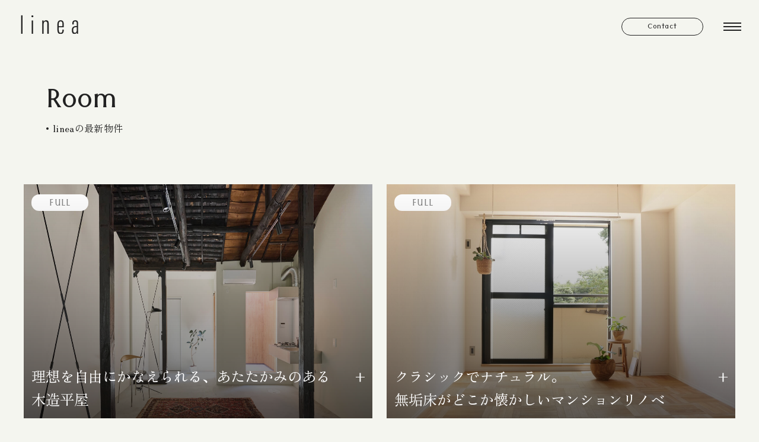

--- FILE ---
content_type: text/html; charset=UTF-8
request_url: https://www.linea.casa/rentsale/division/rent/
body_size: 8363
content:
<!DOCTYPE html>
<html lang="ja">
  <head>
    
    <meta charset="utf-8">
  <!-- Google Tag Manager -->
<script>(function(w,d,s,l,i){w[l]=w[l]||[];w[l].push({'gtm.start':
new Date().getTime(),event:'gtm.js'});var f=d.getElementsByTagName(s)[0],
j=d.createElement(s),dl=l!='dataLayer'?'&l='+l:'';j.async=true;j.src=
'https://www.googletagmanager.com/gtm.js?id='+i+dl;f.parentNode.insertBefore(j,f);
})(window,document,'script','dataLayer','GTM-TCWCCBW');</script>
<!-- End Google Tag Manager -->
    <meta http-equiv="X-UA-Compatible" content="ie=edge">
    <meta http-equiv="Pragma" content="no-cache">
    <meta name="viewport" content="width=device-width,initial-scale=1.0,minimum-scale=1.0">
    <meta name="format-detection" content="telephone=no">

    <meta name='robots' content='index, follow, max-image-preview:large, max-snippet:-1, max-video-preview:-1' />

	<!-- This site is optimized with the Yoast SEO plugin v19.3 - https://yoast.com/wordpress/plugins/seo/ -->
	<title>賃貸 アーカイブ | リノベーション・デザイナーズ賃貸物件なら | linea株式会社（リネア） | 京都府・滋賀県</title>
	<meta name="description" content="京都・滋賀のリノベーション賃貸・デザイナーズ賃貸ならlinea（リネア）へ。空間の美しさと、穏やかな暮らしを届ける住まいのかたち。暮らしを大切にしたい人に寄り添う賃貸ブランドです。" />
	<link rel="canonical" href="https://www.linea.casa/rentsale/division/rent/" />
	<meta property="og:locale" content="ja_JP" />
	<meta property="og:type" content="article" />
	<meta property="og:title" content="賃貸 アーカイブ | リノベーション・デザイナーズ賃貸物件なら | linea株式会社（リネア） | 京都府・滋賀県" />
	<meta property="og:description" content="京都・滋賀のリノベーション賃貸・デザイナーズ賃貸ならlinea（リネア）へ。空間の美しさと、穏やかな暮らしを届ける住まいのかたち。暮らしを大切にしたい人に寄り添う賃貸ブランドです。" />
	<meta property="og:url" content="https://www.linea.casa/rentsale/division/rent/" />
	<meta property="og:site_name" content="リノベーション・デザイナーズ賃貸物件なら | linea株式会社（リネア） | 京都府・滋賀県" />
	<meta property="og:image" content="https://www.linea.casa/wp-content/uploads/2022/11/8856b1458eeedf9f8541a79e8d84034f.jpg" />
	<meta property="og:image:width" content="1200" />
	<meta property="og:image:height" content="630" />
	<meta property="og:image:type" content="image/jpeg" />
	<meta name="twitter:card" content="summary_large_image" />
	<script type="application/ld+json" class="yoast-schema-graph">{"@context":"https://schema.org","@graph":[{"@type":"Organization","@id":"https://www.linea.casa/#organization","name":"linea株式会社","url":"https://www.linea.casa/","sameAs":["https://www.instagram.com/linea.inc/","https://x.com/linea_inc19","https://www.facebook.com/linea.inc19/"],"logo":{"@type":"ImageObject","inLanguage":"ja","@id":"https://www.linea.casa/#/schema/logo/image/","url":"https://www.linea.casa/wp-content/uploads/2025/04/0801e7839099dc4cc7db42f7e6e507e6-1.jpg","contentUrl":"https://www.linea.casa/wp-content/uploads/2025/04/0801e7839099dc4cc7db42f7e6e507e6-1.jpg","width":435,"height":435,"caption":"linea株式会社"},"image":{"@id":"https://www.linea.casa/#/schema/logo/image/"}},{"@type":"WebSite","@id":"https://www.linea.casa/#website","url":"https://www.linea.casa/","name":"リノベーション・デザイナーズ賃貸物件なら | linea株式会社（リネア） | 京都府・滋賀県","description":"京都・滋賀のリノベーション賃貸・デザイナーズ物件ならlinea（リネア）へ。洗練された空間と丁寧な暮らしを提案する、上質志向の賃貸ブランドです。物件情報は随時ご紹介しています。","publisher":{"@id":"https://www.linea.casa/#organization"},"potentialAction":[{"@type":"SearchAction","target":{"@type":"EntryPoint","urlTemplate":"https://www.linea.casa/?s={search_term_string}"},"query-input":"required name=search_term_string"}],"inLanguage":"ja"},{"@type":"CollectionPage","@id":"https://www.linea.casa/rentsale/division/rent/","url":"https://www.linea.casa/rentsale/division/rent/","name":"賃貸 アーカイブ | リノベーション・デザイナーズ賃貸物件なら | linea株式会社（リネア） | 京都府・滋賀県","isPartOf":{"@id":"https://www.linea.casa/#website"},"description":"京都・滋賀のリノベーション賃貸・デザイナーズ賃貸ならlinea（リネア）へ。空間の美しさと、穏やかな暮らしを届ける住まいのかたち。暮らしを大切にしたい人に寄り添う賃貸ブランドです。","breadcrumb":{"@id":"https://www.linea.casa/rentsale/division/rent/#breadcrumb"},"inLanguage":"ja","potentialAction":[{"@type":"ReadAction","target":["https://www.linea.casa/rentsale/division/rent/"]}]},{"@type":"BreadcrumbList","@id":"https://www.linea.casa/rentsale/division/rent/#breadcrumb","itemListElement":[{"@type":"ListItem","position":1,"name":"ホーム","item":"https://www.linea.casa/"},{"@type":"ListItem","position":2,"name":"賃貸"}]}]}</script>
	<!-- / Yoast SEO plugin. -->


<link rel='dns-prefetch' href='//s.w.org' />
<link rel="https://api.w.org/" href="https://www.linea.casa/wp-json/" /><link rel="alternate" type="application/json" href="https://www.linea.casa/wp-json/wp/v2/division/31" />    
    <link rel="icon" href="/wp-content/themes/linea/assets/img/common/favicon.ico">
    <link rel="apple-touch-icon" href="/wp-content/themes/linea/assets/img/common/apple-touch-icon.png" sizes="180x180">
 
    <link rel="preconnect" href="https://fonts.googleapis.com">
    <link rel="preconnect" href="https://fonts.gstatic.com" crossorigin>
    <link href="https://fonts.googleapis.com/css2?family=Tenali+Ramakrishna&amp;family=Zen+Kaku+Gothic+New:wght@400;500;700&amp;family=Zen+Old+Mincho:wght@400;700;900&amp;display=swap" rel="preload" as="style">
    <link href="https://fonts.googleapis.com/css2?family=Tenali+Ramakrishna&amp;family=Zen+Kaku+Gothic+New:wght@400;500;700&amp;family=Zen+Old+Mincho:wght@400;700;900&amp;display=swap" rel="stylesheet" media="print" onload="this.media='all'">
    <link rel="stylesheet" href="/wp-content/themes/linea/assets/css/style.css?=20240808" type="text/css" media="screen,print">
    
  </head>
  <body class="l-body p-lower" id="body">
<!-- Google Tag Manager (noscript) -->
<noscript><iframe src="https://www.googletagmanager.com/ns.html?id=GTM-TCWCCBW"
height="0" width="0" style="display:none;visibility:hidden"></iframe></noscript>
<!-- End Google Tag Manager (noscript) -->
    <div class="c-loading">
      <div class="c-loading__inner"></div>
    </div>
    <div class="l-wrapper" id="wrapper">

<header class="l-header" id="header">
        <div class="l-header__inner">
          <div class="l-header__bg"></div>
                          <div class="l-header__logoWrap">
                <a class="l-header__logo" href="/">
                  <figure class="--logoWhite"><img src="/wp-content/themes/linea/assets/img/common/header_logo_w.svg" alt="linea株式会社（リネア）" decoding="async"/>
                  </figure>
                  <figure class="--logoBlack"><img src="/wp-content/themes/linea/assets/img/common/header_logo_b.svg" alt="" decoding="async"/>
                  </figure>
                </a>
              </div>
                    <a class="l-header__contact" href="/form/"><span>Contact</span></a>
          <div class="menuButton" id="js-menuButton"><a class="menuButton__inner"><span class="menuButton__item"></span><span class="menuButton__item"></span><span class="menuButton__item"></span></a></div>
          <div class="hideNav">
            <a class="hideNav__logo u-sp" href="/"><svg xmlns="http://www.w3.org/2000/svg" xmlns:xlink="http://www.w3.org/1999/xlink" width="111" height="48" viewBox="0 0 111 48"><defs><clipPath id="clip-path"><rect id="長方形_424" data-name="長方形 424" width="111" height="48" transform="translate(-21774 -7016)" fill="none" stroke="#707070" stroke-width="1"/></clipPath><clipPath id="clip-path-2"><rect id="長方形_423" data-name="長方形 423" width="96.191" height="31.472" fill="#212121"/></clipPath></defs><g id="マスクグループ_77" data-name="マスクグループ 77" transform="translate(21774 7016)" clip-path="url(#clip-path)"><g id="グループ_1153" data-name="グループ 1153" transform="translate(-21766.336 -7008.114)"><rect id="長方形_421" data-name="長方形 421" width="2.303" height="31.109" transform="translate(0 0)" fill="#212121"/><g id="グループ_1152" data-name="グループ 1152" transform="translate(0 0)"><g id="グループ_1151" data-name="グループ 1151" clip-path="url(#clip-path-2)"><path id="パス_53" data-name="パス 53" d="M94.382,20.456a5.074,5.074,0,0,0-2.191.485l.05-.069a3.289,3.289,0,0,0-.373.2l-.091.056a6.768,6.768,0,0,0-1.9,1.985v-.23c0-.881.062-2.062.062-2.062H87.6c.036,1.1.036,2.494.036,6.7V43.272h2.3V28.461c0-4.263.99-5.924,3.529-5.924,1.867,0,2.815,1.272,2.815,3.781V43.272h2.3V25.747c0-3.511-1.414-5.291-4.2-5.291" transform="translate(-52.084 -12.162)" fill="#212121"/><path id="パス_54" data-name="パス 54" d="M156.293,20.456c-4.761,0-5.473,4.336-5.473,6.921V36.2c0,5.277,1.565,7.43,5.4,7.43,3.549,0,5.273-2.091,5.273-6.394V36.188H159.24v1.082c0,2.2-.357,4.44-3.008,4.44-2.1,0-3.158-1.774-3.158-5.275V32.282h8.483V27.388c0-4.664-1.722-6.932-5.265-6.932m3.043,10.014H153.09V27.2c0-2.069.329-4.819,3.174-4.819,3.071,0,3.071,3.355,3.071,4.789Z" transform="translate(-89.673 -12.162)" fill="#212121"/><path id="パス_55" data-name="パス 55" d="M221.521,39.753V26.013c0-3.791-1.528-5.557-4.807-5.557-3.37,0-5.079,1.875-5.079,5.575V27.5h2.27V26c0-2.4.913-3.621,2.716-3.621,2.271,0,2.583,1.845,2.583,3.837v4.108H217.8c-3.144,0-6.892,1.167-6.892,6.731v.409c0,2.3.561,6.172,4.311,6.172a3.918,3.918,0,0,0,2.392-.695l-.033.065a6.434,6.434,0,0,0,1.678-1.716l.014.348a15.622,15.622,0,0,0,.181,1.636h2.139c-.05-.829-.069-2.3-.069-3.519m-8.378-2.382v-.393c0-3.337,1.468-4.892,4.622-4.892h1.5v3.848c0,2.8-.391,5.668-3.291,5.668-1.827,0-2.833-1.5-2.833-4.23" transform="translate(-125.398 -12.162)" fill="#212121"/><rect id="長方形_422" data-name="長方形 422" width="2.303" height="22.451" transform="translate(17.794 8.659)" fill="#212121"/><path id="パス_56" data-name="パス 56" d="M44.367,0a1.611,1.611,0,1,0,1.611,1.611A1.614,1.614,0,0,0,44.367,0" transform="translate(-25.421 0)" fill="#212121"/></g></g></g></g></svg></a>
            <div class="hideNav__inner">
              <div class="hideNav__bg"></div>
              <ul class="hideNav__list">
              <li class="hideNav__item late2"><a class="hideNav__link" href="/"><span class="en">Top</span><span class="ja">トップ</span></a></li>
                              <li class="hideNav__item late2"><a class="hideNav__link" href="/cat_articles/feature/"><span class="en">Life style</span><span class="ja">暮らしから探す</span></a></li>
                                <li class="hideNav__item late3"><a class="hideNav__link" href="/rentsale/"><span class="en">Room</span><span class="ja">lineaの最新物件</span></a></li>
                <li class="hideNav__item late4"><a class="hideNav__link" href="/renovation/"><span class="en">Renovation</span><span class="ja">lineaのものづくり</span></a></li>
                <li class="hideNav__item late5"><a class="hideNav__link" href="/articles/"><span class="en">Blog</span><span class="ja">暮らしのヒント</span></a></li>
                <li class="hideNav__item late6"><a class="hideNav__link" href="/company/"><span class="en">Company</span><span class="ja">lineaについて</span></a></li>
              </ul>
              <div class="hideNav__bnr late7">
                <div class="hideNav__bnrBox"><a href="https://www.tiflo.jp/" target="_blank"><img src="/wp-content/themes/linea/assets/img/common/bnr_onlinestore.png" alt="Online Store" decoding="async"/></a></div>
              </div>
              <div class="hideNav__info late8">
                <ul class="hideNav__infoList">
                  <li class="hideNav__infoItem"><a class="hideNav__infoLink" href="/faq/">FAQ</a></li>
                                      <li class="hideNav__infoItem"><a class="hideNav__infoLink" href="/company#recruit">Recruit</a></li>
                                      <li class="hideNav__infoItem"><a class="hideNav__infoLink" href="/privacypolicy/">Privacy Policy</a></li>
                </ul><a class="hideNav__contact" href="/form/">
                  <p class="hideNav__contactTxt">to Contact</p><span class="hideNav__contactIcon"><svg xmlns="http://www.w3.org/2000/svg" viewBox="0 0 13 10"><defs><style>.cls-1 {fill: #212121;}</style></defs><g id="Icon_feather-mail" data-name="Icon feather-mail" transform="translate(0.5 0.5)"><path id="パス_35" data-name="パス 35" class="cls-1" d="M4.2,5.5h9.6a1.666,1.666,0,0,1,1.7,1.625v6.75A1.666,1.666,0,0,1,13.8,15.5H4.2a1.666,1.666,0,0,1-1.7-1.625V7.125A1.666,1.666,0,0,1,4.2,5.5Zm9.6,9a.666.666,0,0,0,.7-.625V7.125a.666.666,0,0,0-.7-.625H4.2a.666.666,0,0,0-.7.625v6.75a.666.666,0,0,0,.7.625Z" transform="translate(-3 -6)"/><path id="パス_36" data-name="パス 36" class="cls-1" d="M9,14.315a.5.5,0,0,1-.313-.11l-6-4.815a.5.5,0,0,1,.626-.78L9,13.174,14.687,8.61a.5.5,0,0,1,.626.78l-6,4.815A.5.5,0,0,1,9,14.315Z" transform="translate(-3 -7.624)"/></g></svg></span></a>
              </div>
            </div>
          </div>
        </div>
      </header>
      <div class="l-container" id="container">
        <main class="l-main" id="main"><div class="p-lower__content">
  <div class="p-lower__header">
    <div class="p-lower__headerInner l-section__inner--middle">
      <div class="p-lower__headerTitle fadeIn">
        <h1 class="c-sectionTitle__en">Room</h1>
        <p class="c-sectionTitle__ja">lineaの最新物件</p>
      </div>
    </div>
  </div>
  <section class="l-section-mb--middle">
    <div class="l-section__inner--large">
      <ul class="c-rentsale__list fadeIn">
        
                        <li class="c-rentsale__item fadeIn"><a class="c-rentsale__link" href="https://www.linea.casa/rentsale/1697/">
                <figure class="c-rentsale__img c-linkImg">
                  <p class="c-rentsale__shoulder">
                    <span>
                      FULL                    </span>
                  </p>
                  <img src="https://www.linea.casa/wp-content/uploads/2024/09/de5e9f7b7a1ba407bdca291ed3cffa77.jpg" alt="" decoding="async" />
                  <p class="c-rentsale__imgTitle"> <span class="c-rentsale__imgTitleTxt">理想を自由にかなえられる、あたたかみのある木造平屋</span><span class="c-rentsale__imgIcon"></span></p>
                </figure>
                <div class="c-contentsPart"><span class="c-contentsPartIcon c-icon"><svg id="_イヤー_2" xmlns="http://www.w3.org/2000/svg" viewBox="0 0 10.08 5.04">
                      <defs>
                        <style>
                          .cls-1 {
                            fill: #212121;
                          }
                        </style>
                      </defs>
                      <g id="_イヤー_1-2">
                        <path class="cls-1" d="M9.76,2.83H.31c-.17,0-.31-.14-.31-.31s.14-.31,.31-.31H9.76c.17,0,.31,.14,.31,.31s-.14,.31-.31,.31Zm-1.84,2.2c-.17,0-.31-.14-.31-.32,0-.07,.03-.15,.07-.2l1.67-2L7.68,.52c-.11-.13-.09-.33,.04-.44s.33-.09,.44,.04h0l1.84,2.2c.1,.12,.1,.29,0,.4l-1.84,2.2c-.06,.07-.15,.11-.24,.11Z" />
                      </g>
                    </svg></span>
                  <p class="c-contentsPartItem -type"> <span class="c-contentsPartTxt">
                      rent                    </span></p>
                  <p class="c-contentsPartItem -place"> <span class="c-contentsPartTxt">
                      kyoto                      </span></p>
                  <p class="c-contentsPartItem -price">
                    <span class="c-contentsPartTxtMark">¥</span>
                    <span class="c-contentsPartTxt">--</span>
                  </p>
                </div>
                <dl class="c-rentsale__info c-contentsInfo">
                  <dt class="c-rentsale__infoDate c-contentsDate">up:2024.09.10</dt>
                  <dd class="c-contentsSeparate"></dd>
                  <dd class="c-rentsale__infoTag c-contentsTag">
                    <span class="c-rentsale__infoTagItem c-contentsTagItem">木造</span><span class="c-rentsale__infoTagItem c-contentsTagItem">京都</span><span class="c-rentsale__infoTagItem c-contentsTagItem">平家</span><span class="c-rentsale__infoTagItem c-contentsTagItem">賃貸</span>                  </dd>
                </dl>
              </a></li>

          
                        <li class="c-rentsale__item fadeIn"><a class="c-rentsale__link" href="https://www.linea.casa/rentsale/1232/">
                <figure class="c-rentsale__img c-linkImg">
                  <p class="c-rentsale__shoulder">
                    <span>
                      FULL                    </span>
                  </p>
                  <img src="https://www.linea.casa/wp-content/uploads/2023/10/20dc59f33acca023c3797c85d476fe74.jpg" alt="" decoding="async" />
                  <p class="c-rentsale__imgTitle"> <span class="c-rentsale__imgTitleTxt">クラシックでナチュラル。<br />
無垢床がどこか懐かしいマンションリノベ</span><span class="c-rentsale__imgIcon"></span></p>
                </figure>
                <div class="c-contentsPart"><span class="c-contentsPartIcon c-icon"><svg id="_イヤー_2" xmlns="http://www.w3.org/2000/svg" viewBox="0 0 10.08 5.04">
                      <defs>
                        <style>
                          .cls-1 {
                            fill: #212121;
                          }
                        </style>
                      </defs>
                      <g id="_イヤー_1-2">
                        <path class="cls-1" d="M9.76,2.83H.31c-.17,0-.31-.14-.31-.31s.14-.31,.31-.31H9.76c.17,0,.31,.14,.31,.31s-.14,.31-.31,.31Zm-1.84,2.2c-.17,0-.31-.14-.31-.32,0-.07,.03-.15,.07-.2l1.67-2L7.68,.52c-.11-.13-.09-.33,.04-.44s.33-.09,.44,.04h0l1.84,2.2c.1,.12,.1,.29,0,.4l-1.84,2.2c-.06,.07-.15,.11-.24,.11Z" />
                      </g>
                    </svg></span>
                  <p class="c-contentsPartItem -type"> <span class="c-contentsPartTxt">
                      rent                    </span></p>
                  <p class="c-contentsPartItem -place"> <span class="c-contentsPartTxt">
                      kyoto                      </span></p>
                  <p class="c-contentsPartItem -price">
                    <span class="c-contentsPartTxtMark">¥</span>
                    <span class="c-contentsPartTxt">--</span>
                  </p>
                </div>
                <dl class="c-rentsale__info c-contentsInfo">
                  <dt class="c-rentsale__infoDate c-contentsDate">up:2023.10.19</dt>
                  <dd class="c-contentsSeparate"></dd>
                  <dd class="c-rentsale__infoTag c-contentsTag">
                    <span class="c-rentsale__infoTagItem c-contentsTagItem">京都</span><span class="c-rentsale__infoTagItem c-contentsTagItem">賃貸</span>                  </dd>
                </dl>
              </a></li>

          
                        <li class="c-rentsale__item fadeIn"><a class="c-rentsale__link" href="https://www.linea.casa/rentsale/968/">
                <figure class="c-rentsale__img c-linkImg">
                  <p class="c-rentsale__shoulder">
                    <span>
                      FULL                    </span>
                  </p>
                  <img src="https://www.linea.casa/wp-content/uploads/2023/03/thumb_tanbaguchi.jpg" alt="" decoding="async" />
                  <p class="c-rentsale__imgTitle"> <span class="c-rentsale__imgTitleTxt">ナチュラルな優しさと洗練を和空間に取り入れた木造平屋</span><span class="c-rentsale__imgIcon"></span></p>
                </figure>
                <div class="c-contentsPart"><span class="c-contentsPartIcon c-icon"><svg id="_イヤー_2" xmlns="http://www.w3.org/2000/svg" viewBox="0 0 10.08 5.04">
                      <defs>
                        <style>
                          .cls-1 {
                            fill: #212121;
                          }
                        </style>
                      </defs>
                      <g id="_イヤー_1-2">
                        <path class="cls-1" d="M9.76,2.83H.31c-.17,0-.31-.14-.31-.31s.14-.31,.31-.31H9.76c.17,0,.31,.14,.31,.31s-.14,.31-.31,.31Zm-1.84,2.2c-.17,0-.31-.14-.31-.32,0-.07,.03-.15,.07-.2l1.67-2L7.68,.52c-.11-.13-.09-.33,.04-.44s.33-.09,.44,.04h0l1.84,2.2c.1,.12,.1,.29,0,.4l-1.84,2.2c-.06,.07-.15,.11-.24,.11Z" />
                      </g>
                    </svg></span>
                  <p class="c-contentsPartItem -type"> <span class="c-contentsPartTxt">
                      rent                    </span></p>
                  <p class="c-contentsPartItem -place"> <span class="c-contentsPartTxt">
                      kyoto                      </span></p>
                  <p class="c-contentsPartItem -price">
                    <span class="c-contentsPartTxtMark">¥</span>
                    <span class="c-contentsPartTxt">--</span>
                  </p>
                </div>
                <dl class="c-rentsale__info c-contentsInfo">
                  <dt class="c-rentsale__infoDate c-contentsDate">up:2023.03.29</dt>
                  <dd class="c-contentsSeparate"></dd>
                  <dd class="c-rentsale__infoTag c-contentsTag">
                    <span class="c-rentsale__infoTagItem c-contentsTagItem">京都</span><span class="c-rentsale__infoTagItem c-contentsTagItem">平家</span><span class="c-rentsale__infoTagItem c-contentsTagItem">賃貸</span><span class="c-rentsale__infoTagItem c-contentsTagItem">木造</span>                  </dd>
                </dl>
              </a></li>

          
                        <li class="c-rentsale__item fadeIn"><a class="c-rentsale__link" href="https://www.linea.casa/rentsale/495/">
                <figure class="c-rentsale__img c-linkImg">
                  <p class="c-rentsale__shoulder">
                    <span>
                      FULL                    </span>
                  </p>
                  <img src="https://www.linea.casa/wp-content/uploads/2022/09/a02b3f907f022788c6d96305870aad74.jpg" alt="" decoding="async" />
                  <p class="c-rentsale__imgTitle"> <span class="c-rentsale__imgTitleTxt">アンティークが似合う、あたたかな団地</span><span class="c-rentsale__imgIcon"></span></p>
                </figure>
                <div class="c-contentsPart"><span class="c-contentsPartIcon c-icon"><svg id="_イヤー_2" xmlns="http://www.w3.org/2000/svg" viewBox="0 0 10.08 5.04">
                      <defs>
                        <style>
                          .cls-1 {
                            fill: #212121;
                          }
                        </style>
                      </defs>
                      <g id="_イヤー_1-2">
                        <path class="cls-1" d="M9.76,2.83H.31c-.17,0-.31-.14-.31-.31s.14-.31,.31-.31H9.76c.17,0,.31,.14,.31,.31s-.14,.31-.31,.31Zm-1.84,2.2c-.17,0-.31-.14-.31-.32,0-.07,.03-.15,.07-.2l1.67-2L7.68,.52c-.11-.13-.09-.33,.04-.44s.33-.09,.44,.04h0l1.84,2.2c.1,.12,.1,.29,0,.4l-1.84,2.2c-.06,.07-.15,.11-.24,.11Z" />
                      </g>
                    </svg></span>
                  <p class="c-contentsPartItem -type"> <span class="c-contentsPartTxt">
                      rent                    </span></p>
                  <p class="c-contentsPartItem -place"> <span class="c-contentsPartTxt">
                      kyoto                      </span></p>
                  <p class="c-contentsPartItem -price">
                    <span class="c-contentsPartTxtMark">¥</span>
                    <span class="c-contentsPartTxt">--</span>
                  </p>
                </div>
                <dl class="c-rentsale__info c-contentsInfo">
                  <dt class="c-rentsale__infoDate c-contentsDate">up:2022.09.21</dt>
                  <dd class="c-contentsSeparate"></dd>
                  <dd class="c-rentsale__infoTag c-contentsTag">
                    <span class="c-rentsale__infoTagItem c-contentsTagItem">京都</span><span class="c-rentsale__infoTagItem c-contentsTagItem">賃貸</span>                  </dd>
                </dl>
              </a></li>

          
                        <li class="c-rentsale__item fadeIn"><a class="c-rentsale__link" href="https://www.linea.casa/rentsale/481/">
                <figure class="c-rentsale__img c-linkImg">
                  <p class="c-rentsale__shoulder">
                    <span>
                      FULL                    </span>
                  </p>
                  <img src="https://www.linea.casa/wp-content/uploads/2022/09/e0d2a0de9c71b9d00b6a137a5e6f72f3.jpg" alt="" decoding="async" />
                  <p class="c-rentsale__imgTitle"> <span class="c-rentsale__imgTitleTxt">本物志向。贅沢空間。</span><span class="c-rentsale__imgIcon"></span></p>
                </figure>
                <div class="c-contentsPart"><span class="c-contentsPartIcon c-icon"><svg id="_イヤー_2" xmlns="http://www.w3.org/2000/svg" viewBox="0 0 10.08 5.04">
                      <defs>
                        <style>
                          .cls-1 {
                            fill: #212121;
                          }
                        </style>
                      </defs>
                      <g id="_イヤー_1-2">
                        <path class="cls-1" d="M9.76,2.83H.31c-.17,0-.31-.14-.31-.31s.14-.31,.31-.31H9.76c.17,0,.31,.14,.31,.31s-.14,.31-.31,.31Zm-1.84,2.2c-.17,0-.31-.14-.31-.32,0-.07,.03-.15,.07-.2l1.67-2L7.68,.52c-.11-.13-.09-.33,.04-.44s.33-.09,.44,.04h0l1.84,2.2c.1,.12,.1,.29,0,.4l-1.84,2.2c-.06,.07-.15,.11-.24,.11Z" />
                      </g>
                    </svg></span>
                  <p class="c-contentsPartItem -type"> <span class="c-contentsPartTxt">
                      rent                    </span></p>
                  <p class="c-contentsPartItem -place"> <span class="c-contentsPartTxt">
                      kyoto                      </span></p>
                  <p class="c-contentsPartItem -price">
                    <span class="c-contentsPartTxtMark">¥</span>
                    <span class="c-contentsPartTxt">--</span>
                  </p>
                </div>
                <dl class="c-rentsale__info c-contentsInfo">
                  <dt class="c-rentsale__infoDate c-contentsDate">up:2022.09.21</dt>
                  <dd class="c-contentsSeparate"></dd>
                  <dd class="c-rentsale__infoTag c-contentsTag">
                    <span class="c-rentsale__infoTagItem c-contentsTagItem">京都</span><span class="c-rentsale__infoTagItem c-contentsTagItem">賃貸</span>                  </dd>
                </dl>
              </a></li>

          
                        <li class="c-rentsale__item fadeIn"><a class="c-rentsale__link" href="https://www.linea.casa/rentsale/469/">
                <figure class="c-rentsale__img c-linkImg">
                  <p class="c-rentsale__shoulder">
                    <span>
                      FULL                    </span>
                  </p>
                  <img src="https://www.linea.casa/wp-content/uploads/2022/09/fc65908bf84d5b99d1ff7b19b0fc3af5.jpg" alt="" decoding="async" />
                  <p class="c-rentsale__imgTitle"> <span class="c-rentsale__imgTitleTxt">大人の遊び場。アウトドアな住まい</span><span class="c-rentsale__imgIcon"></span></p>
                </figure>
                <div class="c-contentsPart"><span class="c-contentsPartIcon c-icon"><svg id="_イヤー_2" xmlns="http://www.w3.org/2000/svg" viewBox="0 0 10.08 5.04">
                      <defs>
                        <style>
                          .cls-1 {
                            fill: #212121;
                          }
                        </style>
                      </defs>
                      <g id="_イヤー_1-2">
                        <path class="cls-1" d="M9.76,2.83H.31c-.17,0-.31-.14-.31-.31s.14-.31,.31-.31H9.76c.17,0,.31,.14,.31,.31s-.14,.31-.31,.31Zm-1.84,2.2c-.17,0-.31-.14-.31-.32,0-.07,.03-.15,.07-.2l1.67-2L7.68,.52c-.11-.13-.09-.33,.04-.44s.33-.09,.44,.04h0l1.84,2.2c.1,.12,.1,.29,0,.4l-1.84,2.2c-.06,.07-.15,.11-.24,.11Z" />
                      </g>
                    </svg></span>
                  <p class="c-contentsPartItem -type"> <span class="c-contentsPartTxt">
                      rent                    </span></p>
                  <p class="c-contentsPartItem -place"> <span class="c-contentsPartTxt">
                      shiga                      </span></p>
                  <p class="c-contentsPartItem -price">
                    <span class="c-contentsPartTxtMark">¥</span>
                    <span class="c-contentsPartTxt">--</span>
                  </p>
                </div>
                <dl class="c-rentsale__info c-contentsInfo">
                  <dt class="c-rentsale__infoDate c-contentsDate">up:2022.09.21</dt>
                  <dd class="c-contentsSeparate"></dd>
                  <dd class="c-rentsale__infoTag c-contentsTag">
                    <span class="c-rentsale__infoTagItem c-contentsTagItem">滋賀</span><span class="c-rentsale__infoTagItem c-contentsTagItem">賃貸</span>                  </dd>
                </dl>
              </a></li>

          

      </ul>
      <div class="c-contentsPagination fadeIn">
              </div>

    </div>
  </section>
          
</div>

</main>
      </div>

     
      <footer class="l-footer" id="footer">
        <div class="l-footer__inner l-section__inner--middle">
          <div class="l-footer__left">
            <a href="/" class="l-footer__logo"><svg xmlns="http://www.w3.org/2000/svg" xmlns:xlink="http://www.w3.org/1999/xlink" width="111" height="48" viewBox="0 0 111 48"><defs><clipPath id="clip-path"><rect id="長方形_424" data-name="長方形 424" width="111" height="48" transform="translate(-21774 -7016)" fill="none" stroke="#707070" stroke-width="1"/></clipPath><clipPath id="clip-path-2"><rect id="長方形_423" data-name="長方形 423" width="96.191" height="31.472" fill="#212121"/></clipPath></defs><g id="マスクグループ_77" data-name="マスクグループ 77" transform="translate(21774 7016)" clip-path="url(#clip-path)"><g id="グループ_1153" data-name="グループ 1153" transform="translate(-21766.336 -7008.114)"><rect id="長方形_421" data-name="長方形 421" width="2.303" height="31.109" transform="translate(0 0)" fill="#212121"/><g id="グループ_1152" data-name="グループ 1152" transform="translate(0 0)"><g id="グループ_1151" data-name="グループ 1151" clip-path="url(#clip-path-2)"><path id="パス_53" data-name="パス 53" d="M94.382,20.456a5.074,5.074,0,0,0-2.191.485l.05-.069a3.289,3.289,0,0,0-.373.2l-.091.056a6.768,6.768,0,0,0-1.9,1.985v-.23c0-.881.062-2.062.062-2.062H87.6c.036,1.1.036,2.494.036,6.7V43.272h2.3V28.461c0-4.263.99-5.924,3.529-5.924,1.867,0,2.815,1.272,2.815,3.781V43.272h2.3V25.747c0-3.511-1.414-5.291-4.2-5.291" transform="translate(-52.084 -12.162)" fill="#212121"/><path id="パス_54" data-name="パス 54" d="M156.293,20.456c-4.761,0-5.473,4.336-5.473,6.921V36.2c0,5.277,1.565,7.43,5.4,7.43,3.549,0,5.273-2.091,5.273-6.394V36.188H159.24v1.082c0,2.2-.357,4.44-3.008,4.44-2.1,0-3.158-1.774-3.158-5.275V32.282h8.483V27.388c0-4.664-1.722-6.932-5.265-6.932m3.043,10.014H153.09V27.2c0-2.069.329-4.819,3.174-4.819,3.071,0,3.071,3.355,3.071,4.789Z" transform="translate(-89.673 -12.162)" fill="#212121"/><path id="パス_55" data-name="パス 55" d="M221.521,39.753V26.013c0-3.791-1.528-5.557-4.807-5.557-3.37,0-5.079,1.875-5.079,5.575V27.5h2.27V26c0-2.4.913-3.621,2.716-3.621,2.271,0,2.583,1.845,2.583,3.837v4.108H217.8c-3.144,0-6.892,1.167-6.892,6.731v.409c0,2.3.561,6.172,4.311,6.172a3.918,3.918,0,0,0,2.392-.695l-.033.065a6.434,6.434,0,0,0,1.678-1.716l.014.348a15.622,15.622,0,0,0,.181,1.636h2.139c-.05-.829-.069-2.3-.069-3.519m-8.378-2.382v-.393c0-3.337,1.468-4.892,4.622-4.892h1.5v3.848c0,2.8-.391,5.668-3.291,5.668-1.827,0-2.833-1.5-2.833-4.23" transform="translate(-125.398 -12.162)" fill="#212121"/><rect id="長方形_422" data-name="長方形 422" width="2.303" height="22.451" transform="translate(17.794 8.659)" fill="#212121"/><path id="パス_56" data-name="パス 56" d="M44.367,0a1.611,1.611,0,1,0,1.611,1.611A1.614,1.614,0,0,0,44.367,0" transform="translate(-25.421 0)" fill="#212121"/></g></g></g></g></svg>
            </a>
          </div>
          <div class="l-footer__center">
            <nav class="l-footer__nav">
              <ul class="l-footer__navList">
                                  <li class="l-footer__navItem"><a class="l-footer__navLink" href="/cat_articles/feature/"><span class="l-footer__navLinkEn">Life style</span><span class="l-footer__navLinkJa">暮らしから探す</span></a></li>
              
                <li class="l-footer__navItem"><a class="l-footer__navLink" href="/rentsale/"><span class="l-footer__navLinkEn">Room</span><span class="l-footer__navLinkJa">lineaの最新物件</span></a>
                  <ul class="l-footer__navChild">
                    <li class="l-footer__navChild__item"><a class="l-footer__navChild__link" href="/rentsale/division/rent/">賃貸物件</a></li>
                    <li class="l-footer__navChild__item"><a class="l-footer__navChild__link" href="/rentsale/division/sale/">売買物件</a></li>
                  </ul>
                </li>
                <li class="l-footer__navItem"><a class="l-footer__navLink" href="/renovation/"><span class="l-footer__navLinkEn">Renovation</span><span class="l-footer__navLinkJa">lineaのものづくり</span></a></li>
                <li class="l-footer__navItem"><a class="l-footer__navLink" href="/articles/"><span class="l-footer__navLinkEn">Blog</span><span class="l-footer__navLinkJa">暮らしのヒント</span></a></li>
                <li class="l-footer__navItem"><a class="l-footer__navLink" href="/company/"><span class="l-footer__navLinkEn">Company</span><span class="l-footer__navLinkJa">lineaについて</span></a></li>
                <li class="l-footer__navItem"><a class="l-footer__navLink" href="/faq/"><span class="l-footer__navLinkEn">FAQ</span><span class="l-footer__navLinkJa">よくある質問</span></a></li>
              </ul>
              <a class="l-footer__contact u-sp" href=""> 
                <p class="l-footer__contactTxt">to Contact</p><span class="l-footer__contactIcon"><svg xmlns="http://www.w3.org/2000/svg" viewBox="0 0 13 10"><defs><style>.cls-1 {fill: #212121;}</style></defs><g id="Icon_feather-mail" data-name="Icon feather-mail" transform="translate(0.5 0.5)"><path id="パス_35" data-name="パス 35" class="cls-1" d="M4.2,5.5h9.6a1.666,1.666,0,0,1,1.7,1.625v6.75A1.666,1.666,0,0,1,13.8,15.5H4.2a1.666,1.666,0,0,1-1.7-1.625V7.125A1.666,1.666,0,0,1,4.2,5.5Zm9.6,9a.666.666,0,0,0,.7-.625V7.125a.666.666,0,0,0-.7-.625H4.2a.666.666,0,0,0-.7.625v6.75a.666.666,0,0,0,.7.625Z" transform="translate(-3 -6)"/><path id="パス_36" data-name="パス 36" class="cls-1" d="M9,14.315a.5.5,0,0,1-.313-.11l-6-4.815a.5.5,0,0,1,.626-.78L9,13.174,14.687,8.61a.5.5,0,0,1,.626.78l-6,4.815A.5.5,0,0,1,9,14.315Z" transform="translate(-3 -7.624)"/></g></svg></span></a>
              <div class="l-footer__navBottom">
                <ul class="l-footer__navOther__list">

                                      <li class="l-footer__navOther__item"><a class="l-footer__navOther__link" href="/company#recruit">Recruit</a></li>
                                    <li class="l-footer__navOther__item"><a class="l-footer__navOther__link" href="/privacypolicy/">Privacy policy</a></li>
                  <li class="l-footer__navOther__item"><a class="l-footer__navOther__link" href="https://www.tiflo.jp/" target="_blank">Online Store <svg xmlns="https://www.w3.org/2000/svg" width="11" height="11" viewBox="0 0 11.84 11.84"><defs></defs><g id="レイヤー_2" data-name="レイヤー 2"><g id="レイヤー_1-2" data-name="レイヤー 1"><path class="cls-1" d="M11.84.5V4.93a.5.5,0,0,1-1,0V1.71L6,6.59a.5.5,0,0,1-.36.14.49.49,0,0,1-.35-.14.51.51,0,0,1,0-.71L10.13,1H6.91a.5.5,0,0,1-.5-.5.5.5,0,0,1,.5-.5h4.43A.5.5,0,0,1,11.84.5ZM9.37,6.9a.5.5,0,0,0-.5.5v3.44H1V3H4.44a.5.5,0,0,0,0-1H.5a.5.5,0,0,0-.5.5v8.87a.5.5,0,0,0,.5.5H9.37a.51.51,0,0,0,.5-.5V7.4A.5.5,0,0,0,9.37,6.9Z" fill="#fff"/></g></g></svg></a></li>
                  <!-- <li class="l-footer__navOther__item"><a class="l-footer__navOther__link" href="/">Online store</a></li> -->
                </ul>
                <div class="l-footer__copy">&copy; linea, Inc. All Rights Reserved.</div>
              </div>
            </nav>
          </div>
          <div class="l-footer__right u-pc"><a class="l-footer__contact" href="/form/"> 
              <p class="l-footer__contactTxt">to Contact</p><span class="l-footer__contactIcon"><svg xmlns="http://www.w3.org/2000/svg" viewBox="0 0 13 10"><defs><style>.cls-1 {fill: #212121;}</style></defs><g id="Icon_feather-mail" data-name="Icon feather-mail" transform="translate(0.5 0.5)"><path id="パス_35" data-name="パス 35" class="cls-1" d="M4.2,5.5h9.6a1.666,1.666,0,0,1,1.7,1.625v6.75A1.666,1.666,0,0,1,13.8,15.5H4.2a1.666,1.666,0,0,1-1.7-1.625V7.125A1.666,1.666,0,0,1,4.2,5.5Zm9.6,9a.666.666,0,0,0,.7-.625V7.125a.666.666,0,0,0-.7-.625H4.2a.666.666,0,0,0-.7.625v6.75a.666.666,0,0,0,.7.625Z" transform="translate(-3 -6)"/><path id="パス_36" data-name="パス 36" class="cls-1" d="M9,14.315a.5.5,0,0,1-.313-.11l-6-4.815a.5.5,0,0,1,.626-.78L9,13.174,14.687,8.61a.5.5,0,0,1,.626.78l-6,4.815A.5.5,0,0,1,9,14.315Z" transform="translate(-3 -7.624)"/></g></svg></span></a></div>
        </div>
      </footer>
    </div>
    <link rel='stylesheet' id='wp-block-library-css'  href='https://www.linea.casa/wp-includes/css/dist/block-library/style.min.css?ver=6.0.1' type='text/css' media='all' />
<style id='global-styles-inline-css' type='text/css'>
body{--wp--preset--color--black: #000000;--wp--preset--color--cyan-bluish-gray: #abb8c3;--wp--preset--color--white: #ffffff;--wp--preset--color--pale-pink: #f78da7;--wp--preset--color--vivid-red: #cf2e2e;--wp--preset--color--luminous-vivid-orange: #ff6900;--wp--preset--color--luminous-vivid-amber: #fcb900;--wp--preset--color--light-green-cyan: #7bdcb5;--wp--preset--color--vivid-green-cyan: #00d084;--wp--preset--color--pale-cyan-blue: #8ed1fc;--wp--preset--color--vivid-cyan-blue: #0693e3;--wp--preset--color--vivid-purple: #9b51e0;--wp--preset--gradient--vivid-cyan-blue-to-vivid-purple: linear-gradient(135deg,rgba(6,147,227,1) 0%,rgb(155,81,224) 100%);--wp--preset--gradient--light-green-cyan-to-vivid-green-cyan: linear-gradient(135deg,rgb(122,220,180) 0%,rgb(0,208,130) 100%);--wp--preset--gradient--luminous-vivid-amber-to-luminous-vivid-orange: linear-gradient(135deg,rgba(252,185,0,1) 0%,rgba(255,105,0,1) 100%);--wp--preset--gradient--luminous-vivid-orange-to-vivid-red: linear-gradient(135deg,rgba(255,105,0,1) 0%,rgb(207,46,46) 100%);--wp--preset--gradient--very-light-gray-to-cyan-bluish-gray: linear-gradient(135deg,rgb(238,238,238) 0%,rgb(169,184,195) 100%);--wp--preset--gradient--cool-to-warm-spectrum: linear-gradient(135deg,rgb(74,234,220) 0%,rgb(151,120,209) 20%,rgb(207,42,186) 40%,rgb(238,44,130) 60%,rgb(251,105,98) 80%,rgb(254,248,76) 100%);--wp--preset--gradient--blush-light-purple: linear-gradient(135deg,rgb(255,206,236) 0%,rgb(152,150,240) 100%);--wp--preset--gradient--blush-bordeaux: linear-gradient(135deg,rgb(254,205,165) 0%,rgb(254,45,45) 50%,rgb(107,0,62) 100%);--wp--preset--gradient--luminous-dusk: linear-gradient(135deg,rgb(255,203,112) 0%,rgb(199,81,192) 50%,rgb(65,88,208) 100%);--wp--preset--gradient--pale-ocean: linear-gradient(135deg,rgb(255,245,203) 0%,rgb(182,227,212) 50%,rgb(51,167,181) 100%);--wp--preset--gradient--electric-grass: linear-gradient(135deg,rgb(202,248,128) 0%,rgb(113,206,126) 100%);--wp--preset--gradient--midnight: linear-gradient(135deg,rgb(2,3,129) 0%,rgb(40,116,252) 100%);--wp--preset--duotone--dark-grayscale: url('#wp-duotone-dark-grayscale');--wp--preset--duotone--grayscale: url('#wp-duotone-grayscale');--wp--preset--duotone--purple-yellow: url('#wp-duotone-purple-yellow');--wp--preset--duotone--blue-red: url('#wp-duotone-blue-red');--wp--preset--duotone--midnight: url('#wp-duotone-midnight');--wp--preset--duotone--magenta-yellow: url('#wp-duotone-magenta-yellow');--wp--preset--duotone--purple-green: url('#wp-duotone-purple-green');--wp--preset--duotone--blue-orange: url('#wp-duotone-blue-orange');--wp--preset--font-size--small: 13px;--wp--preset--font-size--medium: 20px;--wp--preset--font-size--large: 36px;--wp--preset--font-size--x-large: 42px;}.has-black-color{color: var(--wp--preset--color--black) !important;}.has-cyan-bluish-gray-color{color: var(--wp--preset--color--cyan-bluish-gray) !important;}.has-white-color{color: var(--wp--preset--color--white) !important;}.has-pale-pink-color{color: var(--wp--preset--color--pale-pink) !important;}.has-vivid-red-color{color: var(--wp--preset--color--vivid-red) !important;}.has-luminous-vivid-orange-color{color: var(--wp--preset--color--luminous-vivid-orange) !important;}.has-luminous-vivid-amber-color{color: var(--wp--preset--color--luminous-vivid-amber) !important;}.has-light-green-cyan-color{color: var(--wp--preset--color--light-green-cyan) !important;}.has-vivid-green-cyan-color{color: var(--wp--preset--color--vivid-green-cyan) !important;}.has-pale-cyan-blue-color{color: var(--wp--preset--color--pale-cyan-blue) !important;}.has-vivid-cyan-blue-color{color: var(--wp--preset--color--vivid-cyan-blue) !important;}.has-vivid-purple-color{color: var(--wp--preset--color--vivid-purple) !important;}.has-black-background-color{background-color: var(--wp--preset--color--black) !important;}.has-cyan-bluish-gray-background-color{background-color: var(--wp--preset--color--cyan-bluish-gray) !important;}.has-white-background-color{background-color: var(--wp--preset--color--white) !important;}.has-pale-pink-background-color{background-color: var(--wp--preset--color--pale-pink) !important;}.has-vivid-red-background-color{background-color: var(--wp--preset--color--vivid-red) !important;}.has-luminous-vivid-orange-background-color{background-color: var(--wp--preset--color--luminous-vivid-orange) !important;}.has-luminous-vivid-amber-background-color{background-color: var(--wp--preset--color--luminous-vivid-amber) !important;}.has-light-green-cyan-background-color{background-color: var(--wp--preset--color--light-green-cyan) !important;}.has-vivid-green-cyan-background-color{background-color: var(--wp--preset--color--vivid-green-cyan) !important;}.has-pale-cyan-blue-background-color{background-color: var(--wp--preset--color--pale-cyan-blue) !important;}.has-vivid-cyan-blue-background-color{background-color: var(--wp--preset--color--vivid-cyan-blue) !important;}.has-vivid-purple-background-color{background-color: var(--wp--preset--color--vivid-purple) !important;}.has-black-border-color{border-color: var(--wp--preset--color--black) !important;}.has-cyan-bluish-gray-border-color{border-color: var(--wp--preset--color--cyan-bluish-gray) !important;}.has-white-border-color{border-color: var(--wp--preset--color--white) !important;}.has-pale-pink-border-color{border-color: var(--wp--preset--color--pale-pink) !important;}.has-vivid-red-border-color{border-color: var(--wp--preset--color--vivid-red) !important;}.has-luminous-vivid-orange-border-color{border-color: var(--wp--preset--color--luminous-vivid-orange) !important;}.has-luminous-vivid-amber-border-color{border-color: var(--wp--preset--color--luminous-vivid-amber) !important;}.has-light-green-cyan-border-color{border-color: var(--wp--preset--color--light-green-cyan) !important;}.has-vivid-green-cyan-border-color{border-color: var(--wp--preset--color--vivid-green-cyan) !important;}.has-pale-cyan-blue-border-color{border-color: var(--wp--preset--color--pale-cyan-blue) !important;}.has-vivid-cyan-blue-border-color{border-color: var(--wp--preset--color--vivid-cyan-blue) !important;}.has-vivid-purple-border-color{border-color: var(--wp--preset--color--vivid-purple) !important;}.has-vivid-cyan-blue-to-vivid-purple-gradient-background{background: var(--wp--preset--gradient--vivid-cyan-blue-to-vivid-purple) !important;}.has-light-green-cyan-to-vivid-green-cyan-gradient-background{background: var(--wp--preset--gradient--light-green-cyan-to-vivid-green-cyan) !important;}.has-luminous-vivid-amber-to-luminous-vivid-orange-gradient-background{background: var(--wp--preset--gradient--luminous-vivid-amber-to-luminous-vivid-orange) !important;}.has-luminous-vivid-orange-to-vivid-red-gradient-background{background: var(--wp--preset--gradient--luminous-vivid-orange-to-vivid-red) !important;}.has-very-light-gray-to-cyan-bluish-gray-gradient-background{background: var(--wp--preset--gradient--very-light-gray-to-cyan-bluish-gray) !important;}.has-cool-to-warm-spectrum-gradient-background{background: var(--wp--preset--gradient--cool-to-warm-spectrum) !important;}.has-blush-light-purple-gradient-background{background: var(--wp--preset--gradient--blush-light-purple) !important;}.has-blush-bordeaux-gradient-background{background: var(--wp--preset--gradient--blush-bordeaux) !important;}.has-luminous-dusk-gradient-background{background: var(--wp--preset--gradient--luminous-dusk) !important;}.has-pale-ocean-gradient-background{background: var(--wp--preset--gradient--pale-ocean) !important;}.has-electric-grass-gradient-background{background: var(--wp--preset--gradient--electric-grass) !important;}.has-midnight-gradient-background{background: var(--wp--preset--gradient--midnight) !important;}.has-small-font-size{font-size: var(--wp--preset--font-size--small) !important;}.has-medium-font-size{font-size: var(--wp--preset--font-size--medium) !important;}.has-large-font-size{font-size: var(--wp--preset--font-size--large) !important;}.has-x-large-font-size{font-size: var(--wp--preset--font-size--x-large) !important;}
</style>
<link rel='stylesheet' id='toc-screen-css'  href='https://www.linea.casa/wp-content/plugins/table-of-contents-plus/screen.min.css?ver=2106' type='text/css' media='all' />
<link rel='stylesheet' id='wp-pagenavi-css'  href='https://www.linea.casa/wp-content/plugins/wp-pagenavi/pagenavi-css.css?ver=2.70' type='text/css' media='all' />
<link rel='stylesheet' id='xo-slider-css'  href='https://www.linea.casa/wp-content/plugins/xo-liteslider/css/base.min.css?ver=3.8.6' type='text/css' media='all' />
<link rel='stylesheet' id='xo-swiper-css'  href='https://www.linea.casa/wp-content/plugins/xo-liteslider/assets/vendor/swiper/swiper-bundle.min.css?ver=3.8.6' type='text/css' media='all' />
<script type='text/javascript' src='https://www.linea.casa/wp-includes/js/jquery/jquery.min.js?ver=3.6.0' id='jquery-core-js'></script>
<script type='text/javascript' src='https://www.linea.casa/wp-includes/js/jquery/jquery-migrate.min.js?ver=3.3.2' id='jquery-migrate-js'></script>
<script type='text/javascript' src='https://www.linea.casa/wp-content/plugins/table-of-contents-plus/front.min.js?ver=2106' id='toc-front-js'></script>
    <script src="/wp-content/themes/linea/assets/js/vendor.js"></script>
    <script src="/wp-content/themes/linea/assets/js/scripts.js"></script>
  </body>
</html>



--- FILE ---
content_type: text/css
request_url: https://www.linea.casa/wp-content/themes/linea/assets/css/style.css?=20240808
body_size: 59048
content:
@charset "UTF-8";/*! sanitize.css v4.0.0 | CC0 License | github.com/10up/sanitize.css */article,aside,details,figcaption,figure,footer,header,main,menu,nav,section,summary{display:block}audio,canvas,progress,video{display:inline-block}audio:not([controls]){display:none;height:0}[hidden],template{display:none}*,::after,::before{background-repeat:no-repeat;-webkit-box-sizing:inherit;box-sizing:inherit}::after,::before{text-decoration:inherit;vertical-align:inherit}html{-webkit-box-sizing:border-box;box-sizing:border-box;cursor:default;font-family:sans-serif;line-height:1.5;-ms-text-size-adjust:100%;-webkit-text-size-adjust:100%}body{margin:0}h1,h2,h3,h4,h5,h6{line-height:1;font-size:inherit;margin:0;padding:0}code,kbd,pre,samp{font-family:monospace,monospace;font-size:1em}hr{height:0;overflow:visible}nav ol,nav ul{list-style:none}abbr[title]{border-bottom:1px dotted;text-decoration:none}b,strong{font-weight:inherit}b,strong{font-weight:bolder}dfn{font-style:italic}mark{background-color:#ff0;color:#000}progress{vertical-align:baseline}small{font-size:83.3333%}sub,sup{font-size:83.3333%;line-height:0;position:relative;vertical-align:baseline}sub{bottom:-.25em}sup{top:-.5em}::-moz-selection{background-color:#b3d4fc;color:#000;text-shadow:none}::selection{background-color:#b3d4fc;color:#000;text-shadow:none}audio,canvas,iframe,img,svg,video{vertical-align:middle}img{border-style:none}svg{fill:currentColor}svg:not(:root){overflow:hidden}a{background-color:transparent;-webkit-text-decoration-skip:objects}:hover{outline-width:0}table{border-collapse:collapse;border-spacing:0}button,input,select,textarea{background-color:transparent;border-style:none;color:inherit;font-size:1em;margin:0}button,input{overflow:visible}button,select{text-transform:none}[type=reset],[type=submit],button,html [type=button]{-webkit-appearance:button}::-moz-focus-inner{border-style:none;padding:0}:-moz-focusring{outline:1px dotted ButtonText}fieldset{border:1px solid silver;margin:0 2px;padding:.35em .625em .75em}legend{display:table;max-width:100%;padding:0;white-space:normal}textarea{overflow:auto;resize:vertical}[type=checkbox],[type=radio]{padding:0}::-webkit-inner-spin-button,::-webkit-outer-spin-button{height:auto}[type=search]{-webkit-appearance:textfield;outline-offset:-2px}::-webkit-search-cancel-button,::-webkit-search-decoration{-webkit-appearance:none}::-webkit-input-placeholder{color:inherit;opacity:.54}::-webkit-file-upload-button{-webkit-appearance:button;font:inherit}[aria-busy=true]{cursor:progress}[aria-controls]{cursor:pointer}[aria-disabled]{cursor:default}[tabindex],a,area,button,input,label,select,textarea{-ms-touch-action:manipulation;touch-action:manipulation}[hidden][aria-hidden=false]{clip:rect(0,0,0,0);display:inherit;position:absolute}[hidden][aria-hidden=false]:focus{clip:auto}html{font-size:62.5%}body{color:#212121;background-color:#f4f5ef;position:relative;width:100%;min-height:100vh;min-height:-webkit-fill-available;margin:auto;padding:0;-webkit-backface-visibility:hidden;backface-visibility:hidden;overflow-x:hidden;-webkit-font-smoothing:antialiased;-moz-osx-font-smoothing:grayscale;font-family:'Zen Kaku Gothic New',Helvetica,'Hiragino Sans','Hiragino Kaku Gothic ProN',Arial,'Yu Gothic',Meiryo,sans-serif;font-family:'Zen Kaku Gothic New',Helvetica,'Hiragino Sans','Hiragino Kaku Gothic ProN',Arial,'Yu Gothic',Meiryo,sans-serif;font-weight:400;line-height:2}*,::after,::before{-webkit-backface-visibility:hidden;backface-visibility:hidden}h1,h2,h3,h4,h5,h6{margin:0;padding:0;font-weight:400;line-height:1.4}p{margin:0;padding:0}dd,dl,dt,li,ol,ul{border:0;outline:0;vertical-align:baseline;background:0 0;margin:0;padding:0}li,ul{list-style-type:none}figure{margin:0}img{max-width:100%;height:auto;vertical-align:top}a{text-decoration:none;color:inherit;font-size:inherit;line-height:inherit}button{background-color:transparent;border:none;cursor:pointer;outline:0;padding:0;-webkit-appearance:none;-moz-appearance:none;appearance:none;color:inherit;font-size:inherit}fieldset{padding:0;margin:0;border:0}address{font-style:normal}::-moz-selection{color:#f4f5ef;background:grey}::selection{color:#f4f5ef;background:grey}button:active,input:active,select:active{outline:0}button:focus,input:focus,select:focus{outline:0}::-webkit-input-placeholder{opacity:.3}::-moz-placeholder{opacity:.3}:-ms-input-placeholder{opacity:.3}::-ms-input-placeholder{opacity:.3}::placeholder{opacity:.3}.l-aside{border-top:1px solid #212121}.l-footer{background-color:#363131;display:-webkit-box;display:-ms-flexbox;display:flex;-webkit-box-pack:center;-ms-flex-pack:center;justify-content:center;-webkit-box-align:center;-ms-flex-align:center;align-items:center;height:100vh;letter-spacing:.02em}.l-footer__inner{display:-webkit-box;display:-ms-flexbox;display:flex;-webkit-box-pack:justify;-ms-flex-pack:justify;justify-content:space-between;-webkit-box-align:start;-ms-flex-align:start;align-items:flex-start;height:auto!important}.l-footer__center{margin-left:auto;margin-right:0}.l-footer__logo{display:block}.l-footer__logo svg path,.l-footer__logo svg rect{fill:#fff}.l-footer__logo img{width:100%}.l-footer__navList{display:-webkit-box;display:-ms-flexbox;display:flex;-webkit-box-pack:justify;-ms-flex-pack:justify;justify-content:space-between;-ms-flex-wrap:wrap;flex-wrap:wrap}.l-footer__navItem{-ms-flex-preferred-size:30%;flex-basis:30%}.l-footer__navLink{white-space:nowrap}.l-footer__navLinkEn{color:#fff;font-family:'Tenali Ramakrishna',sans-serif;letter-spacing:.12em}.l-footer__navLinkJa{color:grey;font-family:'Zen Old Mincho',YuMincho,'Hiragino Mincho ProN','Yu Mincho','MS PMincho',serif}.l-footer__navChild{position:relative}.l-footer__navChild::before{content:"";display:block;width:1px;background-color:grey;position:absolute;bottom:0;left:0}.l-footer__navChild__item{line-height:1.4}.l-footer__navChild__item:last-of-type{margin-bottom:0}.l-footer__navChild__link{color:#fff;font-family:'Zen Old Mincho',YuMincho,'Hiragino Mincho ProN','Yu Mincho','MS PMincho',serif;line-height:1.4}.l-footer__navBottom{border-top:1px solid grey;display:-webkit-box;display:-ms-flexbox;display:flex;-webkit-box-pack:justify;-ms-flex-pack:justify;justify-content:space-between;-webkit-box-align:center;-ms-flex-align:center;align-items:center}.l-footer__navOther{color:#fff}.l-footer__navOther__list{display:-webkit-box;display:-ms-flexbox;display:flex}.l-footer__navOther__item:last-of-type{margin-right:0}.l-footer__navOther__link{font-family:'Tenali Ramakrishna',sans-serif;color:#fff;letter-spacing:.12em;line-height:1.2}.l-footer__navOther__link svg{margin-left:8px;display:inline-block;vertical-align:baseline}.l-footer__navOther__link svg path{fill:#fff}.l-footer__copy{color:#fafaf8;line-height:1.71429;font-weight:400;font-family:'Tenali Ramakrishna',sans-serif;opacity:.3}.l-footer__contact{border-radius:100%;border:1px solid #fff;display:-webkit-box;display:-ms-flexbox;display:flex;-webkit-box-pack:center;-ms-flex-pack:center;justify-content:center;-webkit-box-align:center;-ms-flex-align:center;align-items:center;-webkit-box-orient:vertical;-webkit-box-direction:normal;-ms-flex-direction:column;flex-direction:column;-webkit-transition:.3s;transition:.3s}.l-footer__contactTxt{line-height:1;color:#fff;font-family:'Tenali Ramakrishna',sans-serif;letter-spacing:.06em;-webkit-transition:.3s;transition:.3s}.l-footer__contactIcon{line-height:1;margin:0 auto;display:block}.l-footer__contactIcon svg{width:100%}.l-footer__contactIcon svg path{-webkit-transition:.3s;transition:.3s;fill:#fff}.l-header{position:fixed;z-index:2000}.l-header.is-scrolled .l-header__logo svg path,.l-header.is-scrolled .l-header__logo svg rect,.p-lower .l-header .l-header__logo svg path,.p-lower .l-header .l-header__logo svg rect{fill:#212121}.l-header.is-scrolled .l-header__logo .--logoBlack,.p-lower .l-header .l-header__logo .--logoBlack{opacity:1}.l-header.is-scrolled .l-header__logo .--logoWhite,.p-lower .l-header .l-header__logo .--logoWhite{opacity:0}.l-header.is-scrolled .menuButton__item,.p-lower .l-header .menuButton__item{background-color:#212121}.l-header.is-scrolled .l-header__contact,.p-lower .l-header .l-header__contact{color:#212121;border-color:#212121}.l-header.is-scrollEnd .menuButton__item{background-color:#fff}.l-header.is-scrollEnd .l-header__contact{color:#fff;border-color:#fff}.l-header__bg{background-color:#212121;position:fixed;top:0;left:0;width:100%;height:100%;z-index:1889;-webkit-transition:.3s;transition:.3s;mix-blend-mode:multiply;opacity:0;visibility:hidden}.l-header__logo{position:fixed;left:35px;top:25px;max-width:111px}.p-top .l-header__logo svg path,.p-top .l-header__logo svg rect{fill:#fff}.l-header__logo.-white svg path,.l-header__logo.-white svg rect{fill:#fff}.l-header__logo>figure{-webkit-transition:.2s ease-in-out;transition:.2s ease-in-out}.l-header__logo .--logoBlack{position:absolute;top:0;left:0;opacity:0}.l-header__logo svg{width:100%}.l-header__logo svg path,.l-header__logo svg rect{-webkit-transition:.3s;transition:.3s}.l-header__contact{position:fixed;z-index:1;right:94px;top:30px;z-index:1;color:#fff;font-size:1.6rem;line-height:1.5625;letter-spacing:.03em;font-family:'Tenali Ramakrishna',sans-serif;width:138px;padding-top:3px;text-align:center;border-radius:15px;border:1px solid #fff;-webkit-transition:.3s ease-out;transition:.3s ease-out}.menuButton{position:fixed;z-index:2100;top:38px;right:30px;display:block}.menuButton__inner{width:30px;height:14px;display:block;cursor:pointer}.menuButton__item{width:100%;height:2px;background-color:#fff;display:block;position:absolute;-webkit-transition:.3s;transition:.3s}.menuButton__item:nth-of-type(1){top:0}.menuButton__item:nth-of-type(2){top:50%;-webkit-transform:translateY(-50%);transform:translateY(-50%)}.menuButton__item:nth-of-type(3){bottom:0}.hideNav{position:fixed;z-index:1900;top:0;right:0;width:420px;height:100%;background-color:#dadbd4;-webkit-transition:-webkit-transform 1s cubic-bezier(.19,1,.22,1);transition:-webkit-transform 1s cubic-bezier(.19,1,.22,1);transition:transform 1s cubic-bezier(.19,1,.22,1);transition:transform 1s cubic-bezier(.19,1,.22,1),-webkit-transform 1s cubic-bezier(.19,1,.22,1);-webkit-transform:translateX(100%);transform:translateX(100%);display:-webkit-box;display:-ms-flexbox;display:flex;-webkit-box-align:center;-ms-flex-align:center;align-items:center;padding-left:66px;overflow:scroll}.hideNav__item{opacity:0;-webkit-transform:translateY(20px);transform:translateY(20px);-webkit-transition-delay:.6s;transition-delay:.6s}.hideNav__logo{position:absolute;left:12px;top:20px;max-width:90px;display:block}.hideNav__logo svg{width:100%}.hideNav__link{display:-webkit-box;display:-ms-flexbox;display:flex;-webkit-box-align:center;-ms-flex-align:center;align-items:center}.hideNav__link .en{font-family:'Tenali Ramakrishna',sans-serif;line-height:1.55263;font-size:3.8rem;margin-right:12px}.hideNav__link .ja{font-family:'Zen Old Mincho',YuMincho,'Hiragino Mincho ProN','Yu Mincho','MS PMincho',serif;line-height:2.83333;font-size:1.2rem;letter-spacing:.02em;color:grey;margin-top:-10px}.hideNav__info{opacity:0;-webkit-transform:translateY(20px);transform:translateY(20px);-webkit-transition-delay:.6s;transition-delay:.6s;position:relative;margin-top:75px}.hideNav__infoLink{font-size:1.8rem;letter-spacing:.12em;line-height:1.33333;font-family:'Tenali Ramakrishna',sans-serif}.hideNav__contact{width:139px;height:92px;border-radius:100%;border:1px solid #212121;display:-webkit-box;display:-ms-flexbox;display:flex;-webkit-box-pack:center;-ms-flex-pack:center;justify-content:center;-webkit-box-align:center;-ms-flex-align:center;align-items:center;-webkit-box-orient:vertical;-webkit-box-direction:normal;-ms-flex-direction:column;flex-direction:column;position:absolute;right:0;bottom:0;-webkit-transition:.3s;transition:.3s}.hideNav__contactTxt{line-height:1;color:#212121;font-family:'Tenali Ramakrishna',sans-serif;font-size:2.1rem;letter-spacing:.06em;-webkit-transition:.3s;transition:.3s}.hideNav__contactIcon{width:12px;line-height:1;margin:0 auto;margin-bottom:-10px;display:block}.hideNav__contactIcon svg{width:100%}.hideNav__contactIcon svg path{-webkit-transition:.3s;transition:.3s;fill:#212121}.hideNav__bnr{opacity:0;-webkit-transform:translateY(20px);transform:translateY(20px);-webkit-transition-delay:.6s;transition-delay:.6s;margin-top:16px;padding-right:16px}.hideNav__bnrBox{padding-top:32px;border-top:1px solid #a3a3a1}.hideNav__bnrBox a{display:block;overflow:hidden;position:relative}.hideNav__bnrBox a::before{content:"";display:block;width:0;height:100%;background-color:#363131;position:absolute;top:0;left:0;mix-blend-mode:overlay;-webkit-transition:.3s ease-in-out;transition:.3s ease-in-out;z-index:1}.hideNav__bnrBox img{width:100%}.is-openMenu .l-header__bg{opacity:.2;visibility:visible}.is-openMenu .menuButton__item{background-color:#212121!important}.is-openMenu .menuButton__item:nth-of-type(1){top:auto;-webkit-transform:rotate(30deg);transform:rotate(30deg)}.is-openMenu .menuButton__item:nth-of-type(2){opacity:0;-webkit-transition:none;transition:none}.is-openMenu .menuButton__item:nth-of-type(3){bottom:auto;-webkit-transform:rotate(-30deg);transform:rotate(-30deg)}.is-openMenu .hideNav{-webkit-transform:translateX(0);transform:translateX(0)}.is-openMenu .hideNav__bnr,.is-openMenu .hideNav__info,.is-openMenu .hideNav__item{opacity:1;-webkit-transform:translateX(0);transform:translateX(0);-webkit-transition-property:opacity,-webkit-transform;transition-property:opacity,-webkit-transform;transition-property:transform,opacity;transition-property:transform,opacity,-webkit-transform;-webkit-transition-duration:.5s;transition-duration:.5s;-webkit-transition-timing-function:cubic-bezier(.22,.61,.36,1);transition-timing-function:cubic-bezier(.22,.61,.36,1)}.is-openMenu .hideNav .late1{-webkit-transition-delay:.45s;transition-delay:.45s}.is-openMenu .hideNav .late2{-webkit-transition-delay:.5s;transition-delay:.5s}.is-openMenu .hideNav .late3{-webkit-transition-delay:.55s;transition-delay:.55s}.is-openMenu .hideNav .late4{-webkit-transition-delay:.6s;transition-delay:.6s}.is-openMenu .hideNav .late5{-webkit-transition-delay:.65s;transition-delay:.65s}.is-openMenu .hideNav .late6{-webkit-transition-delay:.7s;transition-delay:.7s}.is-openMenu .hideNav .late7{-webkit-transition-delay:.75s;transition-delay:.75s}.is-openMenu .hideNav .late8{-webkit-transition-delay:.8s;transition-delay:.8s}.l-section,.l-section-m--large,.l-section-m--middle,.l-section-m--small,.l-section-m--xsmall,.l-section-mb--large,.l-section-mb--middle,.l-section-mb--small,.l-section-mb--xsmall,.l-section-mt--large,.l-section-mt--middle,.l-section-mt--small,.l-section-mt--xsmall,.l-section-p--large,.l-section-p--middle,.l-section-p--small,.l-section-p--xsmall,.l-section-pb--large,.l-section-pb--middle,.l-section-pb--small,.l-section-pb--xsmall,.l-section-pt--large,.l-section-pt--middle,.l-section-pt--small,.l-section-pt--xsmall{width:100%;margin:0 auto;position:relative}.l-section--caution{background-color:#dadbd4}.l-section-p--middle{padding-top:10.2489vw;padding-bottom:10.2489vw}.l-section-pt--middle{padding-top:10.2489vw}.l-section-pb--middle{padding-bottom:10.2489vw}.l-section-p--small{padding-top:100px;padding-bottom:100px}.l-section-pt--small{padding-top:100px}.l-section-pb--small{padding-bottom:100px}.l-section-p--xsmall{padding-top:70px;padding-bottom:70px}.l-section-pt--xsmall{padding-top:70px}.l-section-pb--xsmall{padding-bottom:70px}.l-section-m--small{margin-top:100px;margin-bottom:100px}.l-section-mt--small{margin-top:100px}.l-section-mb--small{margin-bottom:100px}.l-section-m--xsmall{margin-top:70px;margin-bottom:70px}.l-section-mt--xsmall{margin-top:70px}.l-section-mb--xsmall{margin-bottom:70px}.l-section--title{width:100%;margin:0 auto;position:relative;margin-bottom:60px}.p-ex .l-section--title{width:100%;margin:0 auto;position:relative;margin-bottom:80px}.l-section--lead{width:100%;margin:0 auto;position:relative;margin-bottom:60px}.l-section__inner,.l-section__inner--extralarge,.l-section__inner--large,.l-section__inner--middle,.l-section__inner--small{position:relative;height:100%;margin:0 auto}.l-wrapper{overflow:hidden;position:relative}.l-container{overflow:hidden;position:relative}.c-accordion.is-active .c-accordionTrigger__button::before{-webkit-transform:rotate(180deg);transform:rotate(180deg)}.c-accordion.is-active .c-accordionTrigger__button::after{opacity:0}.c-accordionTrigger{cursor:pointer}.c-accordionTrigger__button{position:relative;cursor:pointer;display:block}.c-accordionTrigger__button::after,.c-accordionTrigger__button::before{content:'';height:1px;background-color:#435579;display:block;position:absolute;top:0;left:0;right:0;bottom:0;margin:auto;-webkit-transition:.4s;transition:.4s}.c-accordionTrigger__button::before{z-index:1}.c-accordionTrigger__button::after{-webkit-transform:rotate(90deg);transform:rotate(90deg)}.c-accordionContent{overflow:hidden}.c-arrow,.c-arrow--large,.c-arrow--middle{display:block;border-radius:100%;display:-webkit-box;display:-ms-flexbox;display:flex;-webkit-box-pack:center;-ms-flex-pack:center;justify-content:center;-webkit-box-align:center;-ms-flex-align:center;align-items:center;border:1px solid #363131;background-color:#363131;-webkit-transition:.3s;transition:.3s}.-pdf.c-arrow--large svg,.-pdf.c-arrow--middle svg,.c-arrow.-pdf svg{-webkit-animation:none!important;animation:none!important}.c-arrow svg,.c-arrow--large svg,.c-arrow--middle svg{width:100%;position:relative}.c-arrow svg path,.c-arrow--large svg path,.c-arrow--middle svg path{fill:#fff;-webkit-transition:.3s;transition:.3s}.c-article__date{line-height:1.23077;letter-spacing:.02em}.c-article__img img{width:100%}.c-article__header{border-bottom:1px solid}.c-article__body{position:relative}.c-article__body #toc_container{background-attachment:transparent;border:1px solid #c9c9c9;width:100%!important;background-color:transparent!important}.c-article__body .toc_title{margin-bottom:16px;font-weight:500;text-align:left!important}.c-article__body .toc_list{margin-bottom:0}.c-article__body .toc_list li{padding-left:0;margin-bottom:6px!important}.c-article__body .toc_list li:last-of-type{margin-bottom:0!important}.c-article__body .toc_list li::before{font-family:fontello;content:"";font-size:1rem;display:inline-block;-webkit-transform:scale(.35);transform:scale(.35);margin-top:-10px;position:relative;top:0;width:auto;height:auto;background-color:transparent;border-radius:0}.c-article__body a{color:#c3670e;text-decoration:underline;word-break:break-all}.c-article__body iframe{width:100%}.c-article__body .wp-block-image img{min-width:200px}.c-article__body img{width:100%}.c-article__body .wp-block-column .wp-block-image{display:block}.c-article__body .wp-block-column .wp-block-image figure{width:100%;background-color:#e4e5df}.c-article__body .wp-block-column .wp-block-image img{-o-object-fit:contain;object-fit:contain;font-family:'object-fit: contain;'}.c-article__body .wp-block-image{width:100%;background-color:#e4e5df}.c-article__body .wp-block-image figure{width:100%;background-color:#e4e5df}.c-article__body .wp-block-image figure img{display:block;margin:auto}.c-article__body h1{font-family:'Zen Old Mincho',YuMincho,'Hiragino Mincho ProN','Yu Mincho','MS PMincho',serif;line-height:1.625;letter-spacing:.02em;font-family:'Zen Old Mincho',YuMincho,'Hiragino Mincho ProN','Yu Mincho','MS PMincho',serif}.c-article__body h2{font-family:'Zen Old Mincho',YuMincho,'Hiragino Mincho ProN','Yu Mincho','MS PMincho',serif;line-height:1.75;font-family:'Zen Old Mincho',YuMincho,'Hiragino Mincho ProN','Yu Mincho','MS PMincho',serif;position:relative}.c-article__body h2::after{content:'';display:block;height:2px;background-color:#212121;position:absolute;bottom:0}.c-article__body h3{font-family:'Zen Old Mincho',YuMincho,'Hiragino Mincho ProN','Yu Mincho','MS PMincho',serif;line-height:1.61538;font-family:'Zen Old Mincho',YuMincho,'Hiragino Mincho ProN','Yu Mincho','MS PMincho',serif}.c-article__body h4{font-family:'Zen Old Mincho',YuMincho,'Hiragino Mincho ProN','Yu Mincho','MS PMincho',serif;line-height:1.88889;font-weight:400;font-family:'Zen Old Mincho',YuMincho,'Hiragino Mincho ProN','Yu Mincho','MS PMincho',serif}.c-article__body ul>li{position:relative;line-height:1.6}.c-article__body ul>li:last-of-type{margin-bottom:0}.c-article__body ul>li::before{content:'';display:inline-block;background-color:#212121;border-radius:100%;position:absolute}.c-article__body figcaption{margin-top:0!important;line-height:1.66667;color:grey;background-color:#f4f5ef;margin-bottom:0!important}.c-article__body .wp-block-quote{margin:0;border-left:1px solid #c9c9c9}.c-article__body .wp-block-quote p{font-family:'Zen Old Mincho',YuMincho,'Hiragino Mincho ProN','Yu Mincho','MS PMincho',serif;line-height:1.75;font-family:'Zen Old Mincho',YuMincho,'Hiragino Mincho ProN','Yu Mincho','MS PMincho',serif}.c-article__body .wp-block-quote p::before{content:'“'}.c-article__body .wp-block-quote *{font-style:normal}.c-article__body .wp-block-separator{border:none;border-bottom:1px solid;margin:0}.c-article .xo-slider .slide-content{position:relative!important;padding:16px 0 48px}.c-article .xo-slider .slide-content-text{color:#6a6a6a;font-size:1.5rem}.c-article .xo-slider .swiper-pagination{position:absolute;bottom:0;left:50%;-webkit-transform:translateX(-50%);transform:translateX(-50%)}.c-article .xo-slider .swiper-pagination .swiper-pagination-bullet{background-color:#e7e7e3;border:1px solid #6a6a6a;width:12px;height:12px;margin:0 8px}.c-article .xo-slider .swiper-pagination .swiper-pagination-bullet-active{background-color:#212121;border:1px solid #212121}.c-article .xo-slider .swiper-button-white{top:41%;width:50px;height:50px;background:rgba(255,255,255,.8);border-radius:50%;-webkit-transition:.3s;transition:.3s}.c-article .xo-slider .swiper-button-next::after{background:url(../img/common/icon_arrowR2.svg) no-repeat 0 0/100% auto;width:17.6px;height:5.4px;font-size:0;line-height:1}.c-article .xo-slider .swiper-button-prev::after{background:url(../img/common/icon_arrowL2.svg) no-repeat 0 0/100% auto;width:17.6px;height:5.4px;font-size:0;line-height:1}.c-blog__list{display:-webkit-box;display:-ms-flexbox;display:flex;-ms-flex-wrap:wrap;flex-wrap:wrap;-webkit-box-pack:justify;-ms-flex-pack:justify;justify-content:space-between}.c-blog__list::after,.c-blog__list::before{content:'';display:block;width:31.5%;-webkit-box-ordinal-group:2;-ms-flex-order:1;order:1}.c-blog__item{-ms-flex-preferred-size:31.5%;flex-basis:31.5%;border-bottom:1px solid #c9c9c9}.c-blog__item:nth-of-type(1),.c-blog__item:nth-of-type(2){-ms-flex-preferred-size:48.5%;flex-basis:48.5%}.c-blog__item:nth-of-type(1) .c-blog__title,.c-blog__item:nth-of-type(2) .c-blog__title{line-height:1.61538}.c-blog__link{display:block;height:100%}.c-blog__title{font-family:'Zen Old Mincho',YuMincho,'Hiragino Mincho ProN','Yu Mincho','MS PMincho',serif;line-height:1.88889;font-weight:400;font-family:'Zen Old Mincho',YuMincho,'Hiragino Mincho ProN','Yu Mincho','MS PMincho',serif;overflow:hidden;display:-webkit-box;-webkit-box-orient:vertical;-webkit-line-clamp:2;letter-spacing:.02em}.c-blog__shoulder{display:-webkit-box;display:-ms-flexbox;display:flex;-ms-flex-wrap:wrap;flex-wrap:wrap}.c-blog__shoulderItem{border:1px solid;display:inline-block;font-weight:500;line-height:1}.c-blog__info .c-contentsSeparate{line-height:1.33}.c-blog__infoTag{overflow:hidden;display:-webkit-box;-webkit-box-orient:vertical;-webkit-line-clamp:1;color:grey;-ms-flex-preferred-size:100%;flex-basis:100%}.c-blog__select select{font-family:'Zen Old Mincho',YuMincho,'Hiragino Mincho ProN','Yu Mincho','MS PMincho',serif;line-height:1.88889;border-bottom:2px solid;padding-bottom:4px;-webkit-appearance:none;-moz-appearance:none;appearance:none;border-radius:0}.c-button,.c-button--large{display:-webkit-box;display:-ms-flexbox;display:flex;-webkit-box-align:center;-ms-flex-align:center;align-items:center}.c-button--large .c-button__txt{line-height:1.9;letter-spacing:.02em}.c-button__txt{font-family:'Zen Old Mincho',YuMincho,'Hiragino Mincho ProN','Yu Mincho','MS PMincho',serif;font-family:'Zen Old Mincho',YuMincho,'Hiragino Mincho ProN','Yu Mincho','MS PMincho',serif;line-height:1.88889;font-weight:400;-ms-flex-negative:0;flex-shrink:0;letter-spacing:.02em;position:relative}.c-button__txt::before{content:'';display:block;width:100%;height:2px;background-color:#212121;position:absolute;bottom:-2px}.c-button .c-arrow,.c-button .c-arrow--large,.c-button .c-arrow--middle,.c-button--large .c-arrow,.c-button--large .c-arrow--large,.c-button--large .c-arrow--middle{-ms-flex-negative:0;flex-shrink:0}.c-button__wrap{display:-webkit-box;display:-ms-flexbox;display:flex;-webkit-box-pack:end;-ms-flex-pack:end;justify-content:flex-end}.c-button__wrap .c-button--large:last-of-type,.c-button__wrap .c-button:last-of-type{margin-right:0}.c-buttonType2{display:-webkit-box;display:-ms-flexbox;display:flex;-webkit-box-align:center;-ms-flex-align:center;align-items:center}.c-buttonType2__arrow{display:block;border:1px solid #c9c9c9;border-radius:100%;-ms-flex-negative:0;flex-shrink:0;display:-webkit-box;display:-ms-flexbox;display:flex;-webkit-box-pack:center;-ms-flex-pack:center;justify-content:center;-webkit-box-align:center;-ms-flex-align:center;align-items:center;-webkit-transition:.3s;transition:.3s}.c-buttonType2__arrow svg{position:relative}.c-buttonType2__arrow svg path{-webkit-transition:.3s;transition:.3s}.c-buttonType2__txt{line-height:1.5;font-weight:500}.c-buttonType3{color:#fafaf8;text-align:center;width:100%;display:block;background-color:#363131;font-family:'Zen Old Mincho',YuMincho,'Hiragino Mincho ProN','Yu Mincho','MS PMincho',serif}.c-buttonType3.is-disabled{background-color:grey;color:#fafaf8;pointer-events:none}.c-buttonType3Wrap.-center{text-align:center}.c-buttonType3Wrap.-center .c-buttonType3{margin:auto}.c-buttonType4{border-radius:1.5373352855vw;background-color:#363131;color:#fff;font-family:'Zen Kaku Gothic New',Helvetica,'Hiragino Sans','Hiragino Kaku Gothic ProN',Arial,'Yu Gothic',Meiryo,sans-serif;line-height:1.4;font-weight:500;position:relative;display:inline-block;color:#fff;width:100%;text-align:center}.c-buttonType4__arrow{display:block;position:absolute;top:50%;-webkit-transform:translateY(-50%);transform:translateY(-50%);line-height:1;z-index:1;right:17px}.c-buttonType4__arrow svg{display:block}.c-buttonType4__arrow path{fill:currentColor}.c-contentsDate,.c-contentsDate--small{letter-spacing:.02em;line-height:1.33333;font-family:'Tenali Ramakrishna',sans-serif;color:grey}.c-contentsDate--small{line-height:1.23077}.c-contentsTag,.c-contentsTag--small{line-height:1.42857}.c-contentsTagItem{line-height:1.42857;color:grey;display:inline-block}.c-contentsTagItem::before{content:"#"}.c-contentsTag--small{line-height:1.66667;color:grey}.c-contentsTag--small .c-contentsTagItem{line-height:1.66667;color:grey}.c-contentsTag--small .c-contentsTagItem::before{margin-right:0}.c-contentsInfo{display:-webkit-box;display:-ms-flexbox;display:flex;-webkit-box-align:start;-ms-flex-align:start;align-items:flex-start}.c-contentsInfo .c-contentsDate,.c-contentsInfo .c-contentsDate--small{position:relative}.c-contentsSeparate{line-height:1.5;color:grey}.c-contentsSeparate::before{content:"|";display:block;position:relative}.c-contentsTitle{font-family:'Zen Old Mincho',YuMincho,'Hiragino Mincho ProN','Yu Mincho','MS PMincho',serif;line-height:1.61538;font-family:'Zen Old Mincho',YuMincho,'Hiragino Mincho ProN','Yu Mincho','MS PMincho',serif;display:-webkit-box;display:-ms-flexbox;display:flex;-webkit-box-pack:justify;-ms-flex-pack:justify;justify-content:space-between;-webkit-box-align:center;-ms-flex-align:center;align-items:center}.c-contentsTitleTxt{overflow:hidden;display:-webkit-box;-webkit-box-orient:vertical;-webkit-line-clamp:2}.c-contentsIcon{position:relative;display:block}.c-contentsIcon::after,.c-contentsIcon::before{content:"";width:100%;background-color:#212121;display:block;position:absolute;top:0;left:0;right:0;bottom:0;margin:auto;-webkit-transition:.4s;transition:.4s}.c-contentsIcon::before{z-index:1}.c-contentsIcon::after{-webkit-transform:rotate(90deg);transform:rotate(90deg)}.c-contentsPart{display:-webkit-box;display:-ms-flexbox;display:flex;-webkit-box-align:center;-ms-flex-align:center;align-items:center}.c-contentsPartIcon{-ms-flex-negative:0;flex-shrink:0;display:block}.c-contentsPartItem{font-family:'Tenali Ramakrishna',sans-serif;line-height:1.09091;display:-webkit-box;display:-ms-flexbox;display:flex;-webkit-box-align:center;-ms-flex-align:center;align-items:center;letter-spacing:.06em}.c-contentsPartItem.-price{line-height:1}.c-contentsPartItem::after{content:"";width:3px;height:3px;background-color:#212121;border-radius:100%;display:block}.c-contentsPartItem:last-of-type::after{content:none}.c-contentsPartTxt{position:relative;text-transform:uppercase}.c-contentsPartTxtMark{line-height:1.71429;position:relative}.c-contentsPagination{text-align:center}.c-contentsPagination .wp-pagenavi{display:-webkit-inline-box;display:-ms-inline-flexbox;display:inline-flex;-webkit-box-pack:center;-ms-flex-pack:center;justify-content:center;-webkit-box-align:end;-ms-flex-align:end;align-items:flex-end;font-weight:500;gap:34px;position:relative}.c-contentsPagination .wp-pagenavi a,.c-contentsPagination .wp-pagenavi span{border:none;margin:0;padding:0}.c-contentsPagination .first,.c-contentsPagination .last,.c-contentsPagination .nextpostslink,.c-contentsPagination .previouspostslink{color:transparent;display:block;position:absolute;line-height:1;position:absolute;top:50%;-webkit-transform:translateY(-50%);transform:translateY(-50%)}.c-contentsPagination .first::before,.c-contentsPagination .last::before,.c-contentsPagination .nextpostslink::before,.c-contentsPagination .previouspostslink::before{color:#212121;font-size:1rem;position:absolute;top:50%;-webkit-transform:translateY(-50%);transform:translateY(-50%);height:100%}.c-contentsPagination .first::before{font-family:fontello;content:""}.c-contentsPagination .current,.c-contentsPagination .extend,.c-contentsPagination .page{font-family:'Tenali Ramakrishna',sans-serif;line-height:1;display:block}.c-contentsPagination .page{position:relative}.c-contentsPagination .page::before{content:"";width:100%;display:block;height:1px;background-color:currentColor;position:absolute;bottom:0;-webkit-transform:scaleX(0);transform:scaleX(0);-webkit-transform-origin:left top;transform-origin:left top;-webkit-transition:.3s;transition:.3s}.c-contentsPagination .current{color:grey;position:relative}.c-contentsPagination .current::before{content:"";width:100%;display:block;height:1px;background-color:currentColor;position:absolute;bottom:0;-webkit-transform-origin:right top;transform-origin:right top;-webkit-transition:.3s;transition:.3s}.c-contentsPagination .previouspostslink::before{font-family:fontello;content:""}.c-contentsPagination .nextpostslink::before{font-family:fontello;content:""}.c-contentsPagination .last::before{font-family:fontello;content:""}.c-cta{border-top:1px solid #707070}.c-cta.-color{background-color:#dadbd4}.c-cta__title{text-align:center;display:block;width:-webkit-fit-content;width:-moz-fit-content;width:fit-content;margin:auto}.c-cta__titleEn{font-family:'Tenali Ramakrishna',sans-serif;position:relative;line-height:1.3}.c-cta__titleEn::before{content:"";display:block;width:100%;height:2px;background-color:#212121;position:absolute;bottom:-2px}.c-cta__titleJa{line-height:1.66667;font-weight:400}.c-font--mincho{font-family:'Zen Old Mincho',YuMincho,'Hiragino Mincho ProN','Yu Mincho','MS PMincho',serif}.c-font--en{font-family:'Tenali Ramakrishna',sans-serif}.c-form input[type=email],.c-form input[type=tel],.c-form input[type=text],.c-form input[type=textarea],.c-form select,.c-form textarea{background:#f7f7f7;padding:10px 20px;width:100%;border-bottom:1px solid #c9c9c9}.c-form textarea{resize:vertical;min-height:166px;max-height:400px}.c-form__item{display:-webkit-box;display:-ms-flexbox;display:flex}.c-form__item:last-of-type{margin-bottom:0}.c-form__item.-requied .c-form__title::after{content:"*";display:block;color:#ac1d1d}.c-form__title{-ms-flex-negative:0;flex-shrink:0;display:-webkit-box;display:-ms-flexbox;display:flex}.c-form__body{-webkit-box-flex:1;-ms-flex-positive:1;flex-grow:1}.c-form__term{border-top:1px solid #c9c9c9}.c-form__termTxt{text-align:center}.c-form__termConfirm{background-color:#fafaf8;text-align:center;border:1px solid #c9c9c9;display:-webkit-box;display:-ms-flexbox;display:flex;-webkit-box-pack:center;-ms-flex-pack:center;justify-content:center;-webkit-box-align:center;-ms-flex-align:center;align-items:center}.c-form__buttonBack{font-family:'Zen Kaku Gothic New',Helvetica,'Hiragino Sans','Hiragino Kaku Gothic ProN',Arial,'Yu Gothic',Meiryo,sans-serif;color:grey;text-align:center}.c-icon{display:inline-block}.c-icon svg{width:100%;display:block}.c-select{background-color:#f7f7f7;border-radius:30px;position:relative;z-index:1;height:60px}.c-select,.c-select *{outline:0}.c-select select{width:100%;-webkit-appearance:none;-moz-appearance:none;appearance:none;display:block;width:100%;height:100%;padding-left:30px}.c-select select::-ms-expand{display:none}.c-select__icon{width:32px;height:32px;display:-webkit-box;display:-ms-flexbox;display:flex;-webkit-box-pack:center;-ms-flex-pack:center;justify-content:center;-webkit-box-align:center;-ms-flex-align:center;align-items:center;background-color:#fff;border-radius:100%;position:absolute;top:50%;-webkit-transform:translateY(-50%);transform:translateY(-50%);right:14px;z-index:-1}.c-select__icon svg{width:10px}.c-select__icon svg path{fill:#212121}.c-checkbox{padding-top:5px}.c-checkbox *{line-height:1}.c-checkbox input[type=checkbox]{display:none}.c-checkbox input[type=checkbox]:checked+.mwform-checkbox-field-text{color:#212121}.c-checkbox input[type=checkbox]:checked+.mwform-checkbox-field-text::after{opacity:1}.c-checkbox .mwform-checkbox-field{display:block;width:-webkit-fit-content;width:-moz-fit-content;width:fit-content;margin-left:0!important}.c-checkbox .mwform-checkbox-field:last-of-type{margin-bottom:0}.c-checkbox .mwform-checkbox-field.is-disabled{pointer-events:none}.c-checkbox .mwform-checkbox-field.is-disabled .mwform-checkbox-field-text::before{border-color:grey}.c-checkbox .mwform-checkbox-field-text{-webkit-box-sizing:border-box;box-sizing:border-box;cursor:pointer;display:inline-block;position:relative;width:auto;white-space:nowrap;color:grey;display:block}.c-checkbox .mwform-checkbox-field-text::before{content:'';display:block;position:absolute;top:50%;-webkit-transform:translateY(-50%);transform:translateY(-50%);border:1px solid #363131;left:0}.c-checkbox .mwform-checkbox-field-text::after{content:'';font-family:fontello;content:"";display:block;display:block;left:0;opacity:0;position:absolute;top:50%;-webkit-transform:translateY(-50%);transform:translateY(-50%);display:-webkit-box;display:-ms-flexbox;display:flex;-webkit-box-pack:center;-ms-flex-pack:center;justify-content:center;-webkit-box-align:center;-ms-flex-align:center;align-items:center;color:#363131;padding-right:1px}.c-lifestyle__heading{margin-bottom:30px}.c-lifestyle__item .c-contentsTitle{padding:0}.c-lifestyle__item .c-contentsSeparate{line-height:1}.c-lifestyle__body{position:relative;overflow:hidden;padding:0 6.22255vw}.c-lifestyle__body.is-sliderNone .c-lifestyle__list{display:-webkit-box;display:-ms-flexbox;display:flex;-webkit-box-pack:justify;-ms-flex-pack:justify;justify-content:space-between}.c-lifestyle__body.is-sliderNone .c-lifestyle__list>*{-ms-flex-preferred-size:48%;flex-basis:48%}.c-lifestyle__tag{overflow:hidden;display:-webkit-box;-webkit-box-orient:vertical;-webkit-line-clamp:1}.c-link,.c-link--caution{text-decoration:underline}.c-link--caution{color:#c3670e}.c-linkHome{display:block;border:1px solid #212121;border-radius:100%;display:-webkit-box;display:-ms-flexbox;display:flex;-webkit-box-pack:center;-ms-flex-pack:center;justify-content:center;-webkit-box-align:center;-ms-flex-align:center;align-items:center;-webkit-box-orient:vertical;-webkit-box-direction:normal;-ms-flex-direction:column;flex-direction:column}.c-linkHome__txt{font-family:'Tenali Ramakrishna',sans-serif;line-height:1;letter-spacing:.06em;-webkit-transition:.3s;transition:.3s}.c-linkHome__icon{display:block}.c-linkHome__icon svg path{-webkit-transition:.3s;transition:.3s}.c-list__item{position:relative;line-height:1.6}.c-list__item:last-of-type{margin-bottom:0}.c-list__item::before{content:'';display:inline-block;background-color:#212121;border-radius:100%;position:absolute;left:0}.c-list--other .c-list__item{display:-webkit-box;display:-ms-flexbox;display:flex;padding-left:0}.c-list--other .c-list__item::before{content:none}.c-list__alphabet{font-family:'Tenali Ramakrishna',sans-serif;line-height:.8;letter-spacing:.02em;position:relative;-ms-flex-negative:0;flex-shrink:0}.c-list__number{font-family:'Tenali Ramakrishna',sans-serif;line-height:1.26316;letter-spacing:.02em;color:#fff;display:-webkit-box;display:-ms-flexbox;display:flex;-webkit-box-pack:center;-ms-flex-pack:center;justify-content:center;-webkit-box-align:center;-ms-flex-align:center;align-items:center;position:relative;display:block;z-index:1}.c-list__number::before{content:'';display:block;position:absolute;top:0;left:0;background-color:#212121;z-index:-1}.c-loading{background-color:#f4f5ef;display:block;height:100%;left:0;opacity:1;position:fixed;top:0;-webkit-transition:opacity .6s cubic-bezier(.37,0,.63,1) .2s;transition:opacity .6s cubic-bezier(.37,0,.63,1) .2s;width:100%;z-index:99999;display:-webkit-box;display:-ms-flexbox;display:flex;-webkit-box-align:center;-ms-flex-align:center;align-items:center;-webkit-box-pack:center;-ms-flex-pack:center;justify-content:center}.is-loaded .c-loading{opacity:0;pointer-events:none}.c-pointer{pointer-events:none;position:fixed;top:-12px;left:-12px;width:24px;height:24px;background:rgba(236,172,156,.5);border-radius:50%;-webkit-transition:top,.5s,left .5s,width .5s,height .5s,background-color .5s,-webkit-transform .3s;transition:top,.5s,left .5s,width .5s,height .5s,background-color .5s,-webkit-transform .3s;transition:transform .3s,top,.5s,left .5s,width .5s,height .5s,background-color .5s;transition:transform .3s,top,.5s,left .5s,width .5s,height .5s,background-color .5s,-webkit-transform .3s;-webkit-transition-timing-function:ease-out;transition-timing-function:ease-out;z-index:9999}.c-pointer.is-hover{top:-24px;left:-24px;width:48px;height:48px;-webkit-transition:.6s ease;transition:.6s ease;mix-blend-mode:multiply}#ac-cursor-outline{position:absolute;top:0;left:0;height:100%;width:100%}#ac-cursor-outline circle{fill:none;stroke-width:1.2;stroke-miterlimit:10}#ac-cursor-progress{mix-blend-mode:multiply}#ac-cursor-progress circle{fill:none;stroke-width:1.2;stroke-miterlimit:10;stroke-dasharray:200;stroke-dashoffset:200}.c-sliderPointer{pointer-events:none;position:fixed;top:-60px;left:-60px;width:110px;height:110px;-webkit-transition:.3s;transition:.3s;border-radius:50%;z-index:9999;opacity:0;display:block;display:-webkit-box;display:-ms-flexbox;display:flex;-webkit-box-pack:center;-ms-flex-pack:center;justify-content:center;-webkit-box-align:center;-ms-flex-align:center;align-items:center;-webkit-box-orient:vertical;-webkit-box-direction:normal;-ms-flex-direction:column;flex-direction:column}@-moz-document url-prefix(){.c-sliderPointer{-webkit-transition:opacity .3s linear!important;transition:opacity .3s linear!important}}.c-sliderPointer::before{content:"";display:block;width:100%;height:100%;position:absolute;border-radius:100%;background-color:rgba(255,255,255,.5);z-index:-1}@-webkit-keyframes sizeChange01{0%{-webkit-transform:scale(1);transform:scale(1)}40%{-webkit-transform:scale(.8);transform:scale(.8)}60%{-webkit-transform:scale(1.2);transform:scale(1.2)}100%{-webkit-transform:scale(1);transform:scale(1)}}@keyframes sizeChange01{0%{-webkit-transform:scale(1);transform:scale(1)}40%{-webkit-transform:scale(.8);transform:scale(.8)}60%{-webkit-transform:scale(1.2);transform:scale(1.2)}100%{-webkit-transform:scale(1);transform:scale(1)}}@-webkit-keyframes sizeChange02{0%{-webkit-transform:scale(1);transform:scale(1)}40%{-webkit-transform:scale(.8);transform:scale(.8)}60%{-webkit-transform:scale(1.2);transform:scale(1.2)}100%{-webkit-transform:scale(1);transform:scale(1)}}@keyframes sizeChange02{0%{-webkit-transform:scale(1);transform:scale(1)}40%{-webkit-transform:scale(.8);transform:scale(.8)}60%{-webkit-transform:scale(1.2);transform:scale(1.2)}100%{-webkit-transform:scale(1);transform:scale(1)}}.c-sliderPointer__arrow span{position:absolute;opacity:0;display:block;width:21px}.c-sliderPointer__arrow span.no1{-webkit-transform:scaleX(-1);transform:scaleX(-1)}.c-sliderPointer.is-hover{width:110px;height:110px;-webkit-transition:.6s cubic-bezier(.25,1,.5,1);transition:.6s cubic-bezier(.25,1,.5,1);opacity:1}.c-sliderPointer.is-hover .c-sliderPointer__arrow span.no1{opacity:1;position:relative}.c-sliderPointer.is-hover2{width:110px;height:110px;-webkit-transition:.6s cubic-bezier(.25,1,.5,1);transition:.6s cubic-bezier(.25,1,.5,1);opacity:1}.c-sliderPointer.is-hover2 .c-sliderPointer__arrow span.no2{opacity:1;position:relative}.c-rentsale__list{display:-webkit-box;display:-ms-flexbox;display:flex;-webkit-box-pack:justify;-ms-flex-pack:justify;justify-content:space-between;-ms-flex-wrap:wrap;flex-wrap:wrap}.c-rentsale__list::before{content:"";display:block;width:49%;-webkit-box-ordinal-group:2;-ms-flex-order:1;order:1;background-image:url(../img/common/image_dummy.png);background-size:contain;background-position:center;max-height:30.8931185944vw}.c-rentsale__item{-ms-flex-preferred-size:49%;flex-basis:49%;margin-bottom:2%}.c-rentsale__link{display:block}.c-rentsale__shoulder{position:absolute;line-height:.8;font-family:'Tenali Ramakrishna',sans-serif;background-color:#fff;letter-spacing:.06em;color:grey}.c-rentsale__img{position:relative;z-index:1;width:100%;height:30.89312vw}.c-rentsale__img img{position:absolute;width:100%;height:100%;z-index:-1;left:0;top:0}.c-rentsale__img::after{content:"";display:block;width:100%;height:100%;position:absolute;left:0;top:0;background:#000;background:-webkit-gradient(linear,left bottom,left top,from(black),color-stop(90%,rgba(0,0,0,.0592438)),to(rgba(0,0,0,0)));background:linear-gradient(0deg,#000 0,rgba(0,0,0,.0592438) 90%,rgba(0,0,0,0) 100%);opacity:.6;z-index:1;mix-blend-mode:multiply}.c-rentsale__imgTitle{position:absolute;bottom:0;left:0;z-index:2;color:#fff;width:100%;font-family:'Zen Old Mincho',YuMincho,'Hiragino Mincho ProN','Yu Mincho','MS PMincho',serif;line-height:1.61538;font-family:'Zen Old Mincho',YuMincho,'Hiragino Mincho ProN','Yu Mincho','MS PMincho',serif;padding-top:0;display:-webkit-box;display:-ms-flexbox;display:flex;-webkit-box-pack:justify;-ms-flex-pack:justify;justify-content:space-between;-webkit-box-align:center;-ms-flex-align:center;align-items:center}.c-rentsale__imgTitleTxt{overflow:hidden;display:-webkit-box;-webkit-box-orient:vertical;-webkit-line-clamp:2}.c-rentsale__imgIcon{position:relative;display:block;-ms-flex-item-align:start;align-self:flex-start;-ms-flex-negative:0;flex-shrink:0}.c-rentsale__imgIcon::after,.c-rentsale__imgIcon::before{content:"";width:100%;background-color:#fff;display:block;position:absolute;top:0;left:0;right:0;bottom:0;margin:auto;-webkit-transition:.4s;transition:.4s}.c-rentsale__imgIcon::before{z-index:1}.c-rentsale__imgIcon::after{-webkit-transform:rotate(90deg);transform:rotate(90deg)}.c-rentsale__info{line-height:1.42857}.c-rentsale__infoTag{overflow:hidden;display:-webkit-box;-webkit-box-orient:vertical;-webkit-line-clamp:1;color:grey;-ms-flex-preferred-size:100%;flex-basis:100%}.flowDisabled{background-color:#cccec3!important}.flowDisabled .c-serviceFlow__txt{color:grey!important}.c-serviceFlow{position:relative;z-index:1}.c-serviceFlow__inner{position:relative;z-index:1}.c-serviceFlow__inner.-type1 .c-serviceFlow__txt.no1{-webkit-transition:.4s;transition:.4s;position:relative;opacity:1;visibility:visible}.c-serviceFlow__inner.-type2 .c-serviceFlow__txt.no2{-webkit-transition:.4s;transition:.4s;position:relative;opacity:1;visibility:visible}.c-serviceFlow__inner.-type3 .c-serviceFlow__txt.no3{-webkit-transition:.4s;transition:.4s;position:relative;opacity:1;visibility:visible}.c-serviceFlow__inner.-type3 .c-serviceFlow__link{opacity:1;visibility:visible}.c-serviceFlow__bg{position:absolute;width:72.84041vw;top:4.39239vw;left:7.32064vw;z-index:-1}.c-serviceFlow__bg img{width:100%}.c-serviceFlow__list{display:-webkit-box;display:-ms-flexbox;display:flex;-webkit-box-pack:justify;-ms-flex-pack:justify;justify-content:space-between}.c-serviceFlow__item{width:10.1757vw;height:10.1757vw;display:-webkit-box;display:-ms-flexbox;display:flex;-webkit-box-pack:center;-ms-flex-pack:center;justify-content:center;-webkit-box-align:center;-ms-flex-align:center;align-items:center;border-radius:100%;position:relative;display:flex!important}.c-serviceFlow__item:nth-of-type(2n){margin-top:5.12445vw}.c-serviceFlow__item::after{content:"";display:block;position:absolute;width:100%;height:100%;background-color:#fafaf8;border-radius:100%;-webkit-transition:.4s;transition:.4s;z-index:-1}.c-serviceFlow__itemInner{position:relative}.c-serviceFlow__item.-deco::before{content:"";display:block;position:absolute;top:50%;left:50%;-webkit-transform:translate(-50%,-50%);transform:translate(-50%,-50%);width:11.63982vw;height:11.63982vw;background-color:#fafaf8;opacity:.25;border-radius:100%;z-index:-2}.c-serviceFlow__txt{font-size:1.0981vw;line-height:1.33333;position:absolute;opacity:0;visibility:hidden;text-align:center}.c-serviceFlow__number{position:absolute;line-height:1.71429;font-weight:400;font-size:1.02489vw;font-family:'Tenali Ramakrishna',sans-serif;color:grey;left:-.73206vw;top:-1.02489vw}.c-serviceFlow__link{position:absolute;left:50%;bottom:0;-webkit-transform:translateX(-50%);transform:translateX(-50%);display:block;font-family:'Zen Old Mincho',YuMincho,'Hiragino Mincho ProN','Yu Mincho','MS PMincho',serif;line-height:1.88889;font-weight:400;font-family:'Zen Old Mincho',YuMincho,'Hiragino Mincho ProN','Yu Mincho','MS PMincho',serif;opacity:0;visibility:hidden;-webkit-transition:.4s;transition:.4s}.c-serviceFlow__link::before{content:"";display:block;width:100%;height:2px;background-color:#212121;position:absolute;bottom:-2px}.c-serviceFlow__navList{display:-webkit-box;display:-ms-flexbox;display:flex;-webkit-box-pack:center;-ms-flex-pack:center;justify-content:center}.c-serviceFlow__navItem{border:1px solid rgba(255,255,255,.5);line-height:1.5;text-align:center;color:grey;-webkit-transition:.4s;transition:.4s}.c-serviceFlow__navItem:last-of-type{margin-right:0}.c-serviceFlow__navItem.is-active{color:#212121;border-color:currentColor}.c-serviceFlowSpSlider__control{position:relative}.c-serviceFlowSpSlider__scrollbar{width:calc(100% - 40px);height:4px;border-radius:30px;overflow:hidden;background-color:#fafaf8;margin:auto;margin-top:25px}.c-serviceFlowSpSlider__scrollbar .swiper-scrollbar-drag{background-color:#212121}.c-serviceFlowSpSlider__sliderBtn{display:inline-block;position:absolute;line-height:1;font-size:0;bottom:-1px}.c-serviceFlowSpSlider__sliderBtn .c-icon{width:14px}.c-serviceFlowSpSlider__sliderBtn .c-icon path{fill:#fff}.c-serviceFlowSpSlider__sliderBtn.-prev{-webkit-transform:rotate(-180deg);transform:rotate(-180deg)}.c-serviceFlowSpSlider__sliderBtn.-next{right:0}.c-tab__navItem{cursor:pointer}.c-tab__contentItem{position:absolute;opacity:0;visibility:hidden}.c-tab__contentItem>*{opacity:0;-webkit-transition:opacity 2.5s cubic-bezier(.22,.61,.36,1),-webkit-transform 1s cubic-bezier(.22,.61,.36,1);transition:opacity 2.5s cubic-bezier(.22,.61,.36,1),-webkit-transform 1s cubic-bezier(.22,.61,.36,1);transition:opacity 2.5s cubic-bezier(.22,.61,.36,1),transform 1s cubic-bezier(.22,.61,.36,1);transition:opacity 2.5s cubic-bezier(.22,.61,.36,1),transform 1s cubic-bezier(.22,.61,.36,1),-webkit-transform 1s cubic-bezier(.22,.61,.36,1)}.c-tab__contentItem.is-active{position:relative;z-index:1;opacity:1;visibility:visible}.c-tab__contentItem.is-active>*{-webkit-transform:none;transform:none;opacity:1}.c-sectionTitle__en{font-family:'Tenali Ramakrishna',sans-serif;line-height:.9}.c-sectionTitle__ja{line-height:1.76471;display:-webkit-box;display:-ms-flexbox;display:flex;-webkit-box-align:center;-ms-flex-align:center;align-items:center;font-family:'Zen Old Mincho',YuMincho,'Hiragino Mincho ProN','Yu Mincho','MS PMincho',serif;letter-spacing:.02em}.c-sectionTitle__ja::before{content:"";display:block;border-radius:100%;background-color:#212121}.c-innerH1{font-family:'Zen Old Mincho',YuMincho,'Hiragino Mincho ProN','Yu Mincho','MS PMincho',serif;font-family:'Zen Old Mincho',YuMincho,'Hiragino Mincho ProN','Yu Mincho','MS PMincho',serif;line-height:1.625;letter-spacing:.02em}.c-innerH2{font-family:'Zen Old Mincho',YuMincho,'Hiragino Mincho ProN','Yu Mincho','MS PMincho',serif;font-family:'Zen Old Mincho',YuMincho,'Hiragino Mincho ProN','Yu Mincho','MS PMincho',serif;line-height:1.75}.c-innerH3{font-family:'Zen Old Mincho',YuMincho,'Hiragino Mincho ProN','Yu Mincho','MS PMincho',serif;font-family:'Zen Old Mincho',YuMincho,'Hiragino Mincho ProN','Yu Mincho','MS PMincho',serif;line-height:1.61538}.c-innerH4{font-family:'Zen Old Mincho',YuMincho,'Hiragino Mincho ProN','Yu Mincho','MS PMincho',serif;font-family:'Zen Old Mincho',YuMincho,'Hiragino Mincho ProN','Yu Mincho','MS PMincho',serif;line-height:1.88889;font-weight:400}.c-txt{font-family:'Zen Kaku Gothic New',Helvetica,'Hiragino Sans','Hiragino Kaku Gothic ProN',Arial,'Yu Gothic',Meiryo,sans-serif;font-weight:400;line-height:2}.c-txtSmall{line-height:1.71429;font-weight:400}.c-txtBold{font-family:'Zen Kaku Gothic New',Helvetica,'Hiragino Sans','Hiragino Kaku Gothic ProN',Arial,'Yu Gothic',Meiryo,sans-serif;font-weight:400;line-height:2;font-weight:500}.c-txtList{font-family:'Zen Kaku Gothic New',Helvetica,'Hiragino Sans','Hiragino Kaku Gothic ProN',Arial,'Yu Gothic',Meiryo,sans-serif;font-weight:400;line-height:2;line-height:1.6}.c-txtCap{line-height:1.66667;color:grey}.p-404Section{margin:auto}.p-about .l-wrapper{overflow:visible}.p-about .l-container{overflow:visible}.p-aboutSection01__block:last-of-type{margin-bottom:0}.p-aboutSection01__txt::last-of-type{margin-bottom:0}.p-aboutSection01__numberItem{display:-webkit-box;display:-ms-flexbox;display:flex;-webkit-box-align:start;-ms-flex-align:start;align-items:flex-start}.p-aboutSection01__numberItem::last-of-type{margin-bottom:0}.p-aboutSection01__numberSymbol{font-family:'Tenali Ramakrishna',sans-serif;line-height:1.26316;letter-spacing:.02em;position:relative}.p-aboutSection02__block:last-of-type{margin-bottom:0}.p-aboutSection03__block:last-of-type{margin-bottom:0}.p-about__title{font-family:'Zen Old Mincho',YuMincho,'Hiragino Mincho ProN','Yu Mincho','MS PMincho',serif;line-height:1.75;font-family:'Zen Old Mincho',YuMincho,'Hiragino Mincho ProN','Yu Mincho','MS PMincho',serif}.p-about__copy{font-family:'Zen Old Mincho',YuMincho,'Hiragino Mincho ProN','Yu Mincho','MS PMincho',serif;line-height:1.625;letter-spacing:.02em;font-family:'Zen Old Mincho',YuMincho,'Hiragino Mincho ProN','Yu Mincho','MS PMincho',serif}.p-about__overviewItem{border-bottom:1px solid #c9c9c9}.p-about__overviewItem p{line-height:1.6}.p-about__overviewItem:last-of-type{margin-bottom:0}.p-about__overviewTitle{font-weight:500}.p-about__overviewMap{width:100%;height:32.9429vw;margin-top:2.19619vw}.p-about__overviewMap iframe{width:100%;height:100%;display:block}.p-about__overviewMapInfo{display:-webkit-box;display:-ms-flexbox;display:flex;-webkit-box-align:start;-ms-flex-align:start;align-items:flex-start}.p-about__overviewMapLink{display:-webkit-box;display:-ms-flexbox;display:flex;-webkit-box-align:center;-ms-flex-align:center;align-items:center}.p-about__overviewMapLinkTxt{border-bottom:1px solid;line-height:1.6}.p-about__profile{display:-webkit-box;display:-ms-flexbox;display:flex;-webkit-box-pack:justify;-ms-flex-pack:justify;justify-content:space-between}.p-about__profileLeft{position:relative;z-index:1;-ms-flex-preferred-size:38.75%;flex-basis:38.75%;display:-webkit-box;display:-ms-flexbox;display:flex;-webkit-box-pack:center;-ms-flex-pack:center;justify-content:center;-webkit-box-orient:vertical;-webkit-box-direction:normal;-ms-flex-direction:column;flex-direction:column}.p-about__profileRight{-ms-flex-preferred-size:55%;flex-basis:55%}.p-about__profileImg{width:11.347vw;position:absolute;top:50%;-webkit-transform:translateY(-50%);transform:translateY(-50%);z-index:-1}.p-about__profileName .ja{font-family:'Zen Old Mincho',YuMincho,'Hiragino Mincho ProN','Yu Mincho','MS PMincho',serif;line-height:1.61538;font-family:'Zen Old Mincho',YuMincho,'Hiragino Mincho ProN','Yu Mincho','MS PMincho',serif;letter-spacing:.02em}.p-about__profileName .en{line-height:1.26316;letter-spacing:.04em;font-family:'Tenali Ramakrishna',sans-serif;color:grey}.p-about__recruit{border-top:1px solid}.p-about__recruitCopy{font-family:'Zen Old Mincho',YuMincho,'Hiragino Mincho ProN','Yu Mincho','MS PMincho',serif;line-height:1.61538}.p-about__recruitTable{background-color:#fafaf8}.p-about__recruitTableItem{border-bottom:1px solid #c9c9c9}.p-about__recruitTableItem:last-of-type{margin-bottom:0}.p-about__recruitTableTitle{font-weight:500}.p-blogSpecial #toc_container{display:none}.p-blogSpecial__hero{border-bottom:1px solid}.p-blogSpecial__heroInner{display:-webkit-box;display:-ms-flexbox;display:flex;position:relative;border-bottom:1px solid}.p-blogSpecial__heroHeading{position:absolute;font-family:'Tenali Ramakrishna',sans-serif;letter-spacing:.02em;line-height:1.2;border-top:1px solid;border-bottom:1px solid;width:100%;display:-webkit-box;display:-ms-flexbox;display:flex;-webkit-box-pack:center;-ms-flex-pack:center;justify-content:center;-webkit-box-orient:vertical;-webkit-box-direction:normal;-ms-flex-direction:column;flex-direction:column}.p-blogSpecial__heroLeft{-ms-flex-preferred-size:28%;flex-basis:28%}.p-blogSpecial__heroRight{-ms-flex-preferred-size:72%;flex-basis:72%}.p-blogSpecial__heroRight img{width:100%}.p-blogSpecial__heroTitle{font-family:'Zen Old Mincho',YuMincho,'Hiragino Mincho ProN','Yu Mincho','MS PMincho',serif;line-height:1.61538;font-family:'Zen Old Mincho',YuMincho,'Hiragino Mincho ProN','Yu Mincho','MS PMincho',serif;white-space:nowrap}.p-blogSpecial__heroDate{border-top:1px solid #c9c9c9}.p-blogSpecialSection__title{font-family:'Zen Old Mincho',YuMincho,'Hiragino Mincho ProN','Yu Mincho','MS PMincho',serif;line-height:1.75;font-family:'Zen Old Mincho',YuMincho,'Hiragino Mincho ProN','Yu Mincho','MS PMincho',serif}.p-blogSpecialSection__txt{margin-bottom:1em}.p-blogSpecialSection__txt:last-of-type{margin-bottom:0}.p-blogSpecialSection{position:relative;z-index:1}.p-blogSpecialSection__inner{position:relative}.p-blogSpecialSection__en{position:absolute;text-transform:capitalize;font-family:'Tenali Ramakrishna',sans-serif;line-height:1.88205;letter-spacing:.02em;color:#cccec3;opacity:.3;z-index:-1;left:0}.p-blogSpecialSection02__inner{background-color:#fff}.p-blogSpecial__informationBody{display:-webkit-box;display:-ms-flexbox;display:flex;-webkit-box-pack:justify;-ms-flex-pack:justify;justify-content:space-between;border-bottom:1px solid}.p-blogSpecial__informationMap{border:1px solid #c9c9c9;-ms-flex-negative:0;flex-shrink:0}.p-blogSpecial__informationMap iframe{width:100%;height:100%}.p-blogSpecial__informationContents{-webkit-box-flex:1;-ms-flex-positive:1;flex-grow:1}.p-blogSpecial__informationContentsItem{display:-webkit-box;display:-ms-flexbox;display:flex;-webkit-box-pack:justify;-ms-flex-pack:justify;justify-content:space-between;font-size:1.4rem;line-height:24px}.p-blogSpecial__informationContentsItem:last-of-type{margin-bottom:0}.p-blogSpecial__informationContentsHeading{border-bottom:1px solid #c9c9c9;text-align:center;color:grey;-ms-flex-negative:0;flex-shrink:0}.p-blogSpecial__informationContentsBody{-webkit-box-flex:1;-ms-flex-positive:1;flex-grow:1;border-bottom:1px solid #c9c9c9}.p-blogSpecial__facilitiesList{display:-webkit-box;display:-ms-flexbox;display:flex;-webkit-box-pack:justify;-ms-flex-pack:justify;justify-content:space-between;-ms-flex-wrap:wrap;flex-wrap:wrap}.p-blogSpecial__facilitiesItem{-ms-flex-preferred-size:23%;flex-basis:23%}.p-blogSpecial__facilitiesImg{border-radius:100%;overflow:hidden}.p-blogSpecial__facilitiesItemBody{-ms-flex-preferred-size:63%;flex-basis:63%}.p-blogSpecial__facilitiesName{border-bottom:1px solid #c9c9c9;font-size:clamp(14.88px,1.1713vw,18px);font-family:'Zen Old Mincho',YuMincho,'Hiragino Mincho ProN','Yu Mincho','MS PMincho',serif;text-align:center}.p-blogSpecial__facilitiesLead{font-size:clamp(12.09px,.95168vw,15px)}.p-blogSpecial__image{margin-top:14.64129vw}.p-blogSpecial__imageBlock{position:relative;height:56.14934vw}.p-blogSpecial__imageBlock.-type1 .p-blogSpecial__imageItem:nth-of-type(1){width:66.25183vw}.p-blogSpecial__imageBlock.-type1 .p-blogSpecial__imageItem:nth-of-type(2){width:21.5959vw;top:10.98097vw;right:7.32064vw}.p-blogSpecial__imageBlock.-type1 .p-blogSpecial__imageItem:nth-of-type(3){width:31.8448vw;top:36.45681vw;left:39.7511vw}.p-blogSpecial__imageBlock.-type1 .p-blogSpecial__imageItem:nth-of-type(4){width:15.44656vw;top:28.18448vw;right:0}.p-blogSpecial__imageBlock.-type2 .p-blogSpecial__imageItem:nth-of-type(1){width:30.01464vw;bottom:34.99268vw;left:0}.p-blogSpecial__imageBlock.-type2 .p-blogSpecial__imageItem:nth-of-type(2){width:61.85944vw;bottom:4.39239vw;right:0}.p-blogSpecial__imageBlock.-type3 .p-blogSpecial__imageItem:nth-of-type(1){width:62.59151vw;right:0}.p-blogSpecial__imageBlock.-type3 .p-blogSpecial__imageItem:nth-of-type(2){width:19.83895vw;top:12.73792vw;left:14.86091vw}.p-blogSpecial__imageBlock.-type3 .p-blogSpecial__imageItem:nth-of-type(3){width:22.40117vw;bottom:3.95315vw}.p-blogSpecial__imageBlock.-type4 .p-blogSpecial__imageItem:nth-of-type(1){width:34.77306vw;top:4.24597vw}.p-blogSpecial__imageBlock.-type4 .p-blogSpecial__imageItem:nth-of-type(2){width:59.37042vw;right:0}.p-blogSpecial__imageBlock.-type4 .p-blogSpecial__imageItem:nth-of-type(3){width:42.82577vw;top:29.64861vw;left:7.17423vw}.p-blogSpecial__imageBlock.-type5 .p-blogSpecial__imageItem:nth-of-type(1){width:27.74524vw;bottom:37.70132vw;right:15.59297vw}.p-blogSpecial__imageBlock.-type5 .p-blogSpecial__imageItem:nth-of-type(2){width:42.0205vw;bottom:10.10249vw}.p-blogSpecial__imageBlock.-type5 .p-blogSpecial__imageItem:nth-of-type(3){width:33.82138vw;right:28.47731vw;bottom:0}.p-blogSpecial__imageBlock.-type6 .p-blogSpecial__imageItem:nth-of-type(1){width:51.39092vw}.p-blogSpecial__imageBlock.-type6 .p-blogSpecial__imageItem:nth-of-type(2){width:39.53148vw;right:4.5388vw;bottom:2.92826vw}.p-blogSpecial__imageBlock.-type7 .p-blogSpecial__imageItem:nth-of-type(1){width:45.90044vw;bottom:10.98097vw;left:0}.p-blogSpecial__imageBlock.-type7 .p-blogSpecial__imageItem:nth-of-type(2){width:31.25915vw;right:18.74085vw;top:6.88141vw}.p-blogSpecial__imageBlock.-type7 .p-blogSpecial__imageItem:nth-of-type(3){width:33.45534vw;right:0;bottom:0}.p-blogSpecial__imageBlock.-type8 .p-blogSpecial__imageItem:nth-of-type(1){width:56.14934vw;top:0;right:0}.p-blogSpecial__imageBlock.-type8 .p-blogSpecial__imageItem:nth-of-type(2){width:32.13763vw;left:6.8082vw;top:11.49341vw}.p-blogSpecial__imageBlock.-type8 .p-blogSpecial__imageItem:nth-of-type(3){width:27.74524vw;left:0;bottom:0}.p-blogSpecial__imageBlock.-type9 .p-blogSpecial__imageItem:nth-of-type(1){width:50vw;top:7.83309vw;left:0}.p-blogSpecial__imageBlock.-type9 .p-blogSpecial__imageItem:nth-of-type(2){width:33.82138vw;left:43.48463vw;bottom:4.97804vw}.p-blogSpecial__imageBlock.-type9 .p-blogSpecial__imageItem:nth-of-type(3){width:27.74524vw;top:2.19619vw;right:0}.p-blogSpecial__imageBlock.-type10 .p-blogSpecial__imageItem:nth-of-type(1){width:51.39092vw}.p-blogSpecial__imageBlock.-type10 .p-blogSpecial__imageItem:nth-of-type(2){width:39.53148vw;right:4.5388vw;bottom:2.92826vw}.p-blogSpecial__imageBlock.-type10 .p-blogSpecial__imageItem:nth-of-type(3){width:24.30454vw;top:9.95608vw;right:0}.p-blogSpecial__imageItem{position:absolute}.p-blogSpecial__imageImg{width:100%}.p-faq__item{background-color:#fafaf8;padding:20px 40px 8px}.p-faq__item:last-of-type{margin-bottom:0}.p-faq__itemHeading{display:-webkit-box;display:-ms-flexbox;display:flex;-webkit-box-align:center;-ms-flex-align:center;align-items:center;-webkit-box-pack:justify;-ms-flex-pack:justify;justify-content:space-between}.p-faq__itemHeading::before{content:'Q.';font-family:'Tenali Ramakrishna',sans-serif;line-height:1.26923;letter-spacing:.02em;display:block;position:relative}.p-faq__itemHeadingTitle{font-family:'Zen Old Mincho',YuMincho,'Hiragino Mincho ProN','Yu Mincho','MS PMincho',serif;line-height:1.88889;font-weight:400;font-family:'Zen Old Mincho',YuMincho,'Hiragino Mincho ProN','Yu Mincho','MS PMincho',serif;margin-left:0;margin-right:auto}.p-faq__itemHeadingTrigger{border-radius:100%;border:1px solid #c9c9c9;-ms-flex-negative:0;flex-shrink:0}.p-faq__itemHeadingTrigger::after,.p-faq__itemHeadingTrigger::before{background-color:#c9c9c9}.p-faq__itemBody{display:-webkit-box;display:-ms-flexbox;display:flex;color:grey}.p-faq__itemBody a{color:#c3670e;text-decoration:underline;word-break:break-all}.p-faq__itemBody::before{content:'A.';font-family:'Tenali Ramakrishna',sans-serif;line-height:1.26923;letter-spacing:.02em;display:block;position:relative}.p-formSection{border-top:1px solid}.p-form__contents{border-bottom:1px solid}.p-form__tel{display:block}.p-form__telTxt{font-weight:500}.p-form__telNumber{font-family:'Tenali Ramakrishna',sans-serif;font-weight:500;line-height:.75;letter-spacing:.02em}.p-form .input{display:block!important}.p-form .confirm{display:none!important}.p-formConfirm .input{display:none!important}.p-formConfirm .confirm{display:block!important}.p-formConfirm .c-form__body{border-bottom:1px solid #c9c9c9}.p-formConfirm .c-form__item.-check .c-form__body{padding:0;border-bottom:0}.p-formConfirm .c-form__item.-message .c-form__body{background-color:#fafaf8;color:grey}.p-formConfirm .c-form__termConfirm{background-color:transparent;padding:0;border:none}.p-formConfirm .c-checkbox{-webkit-box-sizing:border-box;box-sizing:border-box;cursor:default;display:inline-block;position:relative;width:auto;white-space:nowrap;color:#212121;display:block;padding-top:0}.p-formConfirm .c-checkbox::before{content:'';display:block;position:absolute;top:50%;-webkit-transform:translateY(-50%);transform:translateY(-50%);border:1px solid #363131;left:0}.p-formConfirm .c-checkbox::after{content:'';font-family:fontello;content:"";display:block;display:block;left:0;position:absolute;top:50%;-webkit-transform:translateY(-50%);transform:translateY(-50%);display:-webkit-box;display:-ms-flexbox;display:flex;-webkit-box-pack:center;-ms-flex-pack:center;justify-content:center;-webkit-box-align:center;-ms-flex-align:center;align-items:center;color:#363131;padding-right:1px}.p-hero{width:100%;height:100vh;position:relative;overflow:hidden;z-index:1;opacity:0;-webkit-transition:opacity 1s ease-out .6s;transition:opacity 1s ease-out .6s}.is-loaded .p-hero{opacity:1}.p-hero__bg{position:absolute;left:0;top:0;width:100%;overflow:hidden;height:100%;z-index:-1}.p-hero__bgImg{width:100%;height:100%;position:relative}.p-hero__bgImg::before{content:'';display:block;width:100%;height:100%;position:absolute;z-index:2;opacity:.2;background-color:#000;mix-blend-mode:multiply}.p-hero__bg img{width:100%;height:100%;-o-object-fit:cover;object-fit:cover;-o-object-position:center;object-position:center}.p-hero__contents{width:100%;height:100%;position:relative}.p-hero__contentsList{width:100%;height:100%}.p-hero__contentsItem{width:100%;height:100%;display:-webkit-box!important;display:-ms-flexbox!important;display:flex!important;-webkit-box-align:center;-ms-flex-align:center;align-items:center}.p-hero__contentsItem.is-active{z-index:1}.p-hero__contentsItem.is-hidden{z-index:2}.p-hero__contentsItem.is-hidden .p-hero__bg{width:0}.p-hero__nav{height:35%}.p-hero__navImg{height:100%}.p-hero__nav img{width:100%;height:100%;-o-object-fit:cover;object-fit:cover}.p-hero__copy{line-height:1.46296;color:#fff;font-family:'Zen Old Mincho',YuMincho,'Hiragino Mincho ProN','Yu Mincho','MS PMincho',serif}.p-hero__caption{line-height:1.55556;letter-spacing:.05em;color:#fff;font-family:'Tenali Ramakrishna',sans-serif}.p-hero__caption>span{line-height:inherit;font-size:inherit;display:-webkit-box;display:-ms-flexbox;display:flex;-webkit-box-align:center;-ms-flex-align:center;align-items:center}.p-hero__caption>span::before{content:'';display:block;background-image:url(../img/common/arrow04_right.svg);background-size:contain;background-repeat:no-repeat}.p-hero__copy .js-word__item{display:block;overflow:hidden}.p-hero__copy .js-word__cell{display:inline-block;-webkit-transform:translateY(100%);transform:translateY(100%);opacity:0;-webkit-transition:opacity 1.2s linear,-webkit-transform 1s 3s;transition:opacity 1.2s linear,-webkit-transform 1s 3s;transition:opacity 1.2s linear,transform 1s 3s;transition:opacity 1.2s linear,transform 1s 3s,-webkit-transform 1s 3s}.is-loaded .swiper-slide-active .p-hero__copy .js-word__cell{-webkit-transition:opacity 1.5s cubic-bezier(.36,.14,0,1),-webkit-transform 1.5s cubic-bezier(.36,.14,0,1);transition:opacity 1.5s cubic-bezier(.36,.14,0,1),-webkit-transform 1.5s cubic-bezier(.36,.14,0,1);transition:transform 1.5s cubic-bezier(.36,.14,0,1),opacity 1.5s cubic-bezier(.36,.14,0,1);transition:transform 1.5s cubic-bezier(.36,.14,0,1),opacity 1.5s cubic-bezier(.36,.14,0,1),-webkit-transform 1.5s cubic-bezier(.36,.14,0,1);opacity:1;-webkit-transform:translateY(0);transform:translateY(0)}.p-hero__caption{overflow:hidden}.p-hero__caption>*{display:block;-webkit-transform:translateY(100%);transform:translateY(100%);opacity:0;-webkit-transition:opacity 1.2s linear,-webkit-transform 1s 3s;transition:opacity 1.2s linear,-webkit-transform 1s 3s;transition:opacity 1.2s linear,transform 1s 3s;transition:opacity 1.2s linear,transform 1s 3s,-webkit-transform 1s 3s}.is-loaded .swiper-slide-active .p-hero__caption>*{-webkit-transition:opacity 1.5s cubic-bezier(.36,.14,0,1) 1.2s,-webkit-transform 1.5s cubic-bezier(.36,.14,0,1) 1.2s;transition:opacity 1.5s cubic-bezier(.36,.14,0,1) 1.2s,-webkit-transform 1.5s cubic-bezier(.36,.14,0,1) 1.2s;transition:transform 1.5s cubic-bezier(.36,.14,0,1) 1.2s,opacity 1.5s cubic-bezier(.36,.14,0,1) 1.2s;transition:transform 1.5s cubic-bezier(.36,.14,0,1) 1.2s,opacity 1.5s cubic-bezier(.36,.14,0,1) 1.2s,-webkit-transform 1.5s cubic-bezier(.36,.14,0,1) 1.2s;opacity:1;-webkit-transform:translateY(0);transform:translateY(0)}.p-hero__contral{position:absolute;width:110px;z-index:1}.p-heroSlider__sliderBtnWrap{position:absolute;top:0;left:0;width:100%;height:100%;z-index:-1}.p-heroSlider__sliderBtn{position:absolute;top:50%;-webkit-transform:translateY(-50%);transform:translateY(-50%)}.p-heroSlider__sliderBtn .c-icon{width:4px}.p-heroSlider__sliderBtn .c-icon path{fill:#fff}.p-heroSlider__sliderBtn.-prev{left:0}.p-heroSlider__sliderBtn.-next{right:0}.p-hero .swiper-pagination{position:absolute;width:auto!important;height:auto!important;display:-webkit-box;display:-ms-flexbox;display:flex;gap:10px;bottom:0!important}.p-hero .swiper-pagination-bullet{opacity:1;position:relative;width:100%;height:100%;border-radius:0;left:0;background-color:#c9c9c9;-webkit-transition:.3s ease;transition:.3s ease;margin:0!important;width:12px!important;height:1px}.p-hero .swiper-pagination-bullet-active{width:22px!important}.p-hero .swiper-pagination-bullet::before{display:block;content:'';position:absolute;top:0;left:0;width:100%;height:100%;background-color:#fff;-webkit-transform:scaleX(0);transform:scaleX(0);-webkit-transform-origin:0 0;transform-origin:0 0}.p-hero .swiper-pagination-bullet.swiper-pagination-bullet-active::before{-webkit-animation:sliderPagination 5s linear forwards;animation:sliderPagination 5s linear forwards;z-index:1}.p-hero .swiper-pagination-bullet:hover{background-color:#fff}@-webkit-keyframes sliderPagination{100%{-webkit-transform:scaleX(1);transform:scaleX(1);opacity:1}}@keyframes sliderPagination{100%{-webkit-transform:scaleX(1);transform:scaleX(1);opacity:1}}.p-lower .l-container{padding-top:117px}.p-lower .l-main{padding-top:30px}.p-lower__split{display:-webkit-box;display:-ms-flexbox;display:flex;-webkit-box-align:start;-ms-flex-align:start;align-items:flex-start;border-top:1px solid}.p-lower__splitLeft{position:sticky;top:0;padding-left:6.22255vw}.p-lower__splitRight{-webkit-box-flex:1;-ms-flex-positive:1;flex-grow:1}.p-lower__splitSection{padding-right:6.22255vw;border-left:1px solid;border-bottom:1px solid}.p-lower__splitSection:last-of-type{border-bottom:none}.p-lower__splitNavItem:last-of-type{margin-bottom:0}.p-lower__splitNavItem.is-active .p-lower__splitNavLink{color:#212121}.p-lower__splitNavItem.is-active .p-lower__splitNavLink::before{-webkit-transform:scaleY(1);transform:scaleY(1);opacity:1}.p-lower__splitNavLink{font-family:'Tenali Ramakrishna',sans-serif;color:grey;line-height:1.2;letter-spacing:.06em;position:relative;-webkit-transition:.3s ease-out;transition:.3s ease-out;white-space:nowrap}.p-lower__splitNavLink::before{content:'';display:block;width:1px;position:absolute;top:15%;left:0;background-color:currentColor;-webkit-transform:scaleY(1);transform:scaleY(1);opacity:0;-webkit-transform-origin:top;transform-origin:top;-webkit-transition:.3s;transition:.3s}.p-policySection01{border-top:1px solid}.p-policy__chapterTitle{font-family:'Zen Old Mincho',YuMincho,'Hiragino Mincho ProN','Yu Mincho','MS PMincho',serif;line-height:1.75;font-family:'Zen Old Mincho',YuMincho,'Hiragino Mincho ProN','Yu Mincho','MS PMincho',serif}.p-policy__item{display:-webkit-box;display:-ms-flexbox;display:flex;-webkit-box-pack:justify;-ms-flex-pack:justify;justify-content:space-between}.p-policy__item:last-of-type{margin-bottom:0}.p-policy__itemTitle{font-family:'Zen Old Mincho',YuMincho,'Hiragino Mincho ProN','Yu Mincho','MS PMincho',serif;line-height:1.61538;font-family:'Zen Old Mincho',YuMincho,'Hiragino Mincho ProN','Yu Mincho','MS PMincho',serif}.p-policy__itemBody{-ms-flex-preferred-size:66%;flex-basis:66%}.p-policy__itemBody>:last-child{margin-bottom:0}.p-renovationHero__inner{display:-webkit-box;display:-ms-flexbox;display:flex;position:relative}.p-renovationHero__left{padding-left:6.22255vw;margin-right:-6.22255vw;position:relative;z-index:1;display:-webkit-box;display:-ms-flexbox;display:flex;-webkit-box-align:center;-ms-flex-align:center;align-items:center}.p-renovationHero__title{white-space:nowrap}.p-renovationHero__copy{font-family:'Zen Old Mincho',YuMincho,'Hiragino Mincho ProN','Yu Mincho','MS PMincho',serif;line-height:1.75;font-family:'Zen Old Mincho',YuMincho,'Hiragino Mincho ProN','Yu Mincho','MS PMincho',serif;white-space:nowrap}.p-renovationSection02__inner{display:-webkit-box;display:-ms-flexbox;display:flex;-webkit-box-pack:justify;-ms-flex-pack:justify;justify-content:space-between}.p-renovationSection02__left{white-space:nowrap;display:-webkit-box;display:-ms-flexbox;display:flex}.p-renovationSection02__txt{line-height:2.26667}.p-renovationSection02__txt:last-of-type{margin-bottom:0}.p-renovationSection02__point{border-top:1px solid #c9c9c9}.p-renovationSection02__pointItem{position:relative;line-height:1.6}.p-renovationSection02__pointItem:last-of-type{margin-bottom:0}.p-renovationSection02__pointItem::before{content:'';display:inline-block;background-color:#212121;border-radius:100%;position:absolute;left:0}.p-renovationSection03__media,.p-renovationSection03__media--reverse{display:-webkit-box;display:-ms-flexbox;display:flex;-webkit-box-pack:justify;-ms-flex-pack:justify;justify-content:space-between;-webkit-box-align:center;-ms-flex-align:center;align-items:center}.p-renovationSection03__media--reverse:last-of-type,.p-renovationSection03__media:last-of-type{margin-bottom:0}.p-renovationSection03__media--reverse>*,.p-renovationSection03__media>*{-ms-flex-preferred-size:50%;flex-basis:50%}.p-renovationSection03__mediaTitle{font-family:'Zen Old Mincho',YuMincho,'Hiragino Mincho ProN','Yu Mincho','MS PMincho',serif;line-height:1.88889;font-weight:400;font-family:'Zen Old Mincho',YuMincho,'Hiragino Mincho ProN','Yu Mincho','MS PMincho',serif}.p-renovationSection03__mediaBody{margin-right:auto;margin-left:0}.p-renovationSection03__media--reverse{-webkit-box-orient:horizontal;-webkit-box-direction:reverse;-ms-flex-direction:row-reverse;flex-direction:row-reverse}.p-renovationSection03__media--reverse .p-renovationSection03__mediaImg{padding-right:0}.p-renovationSection03__media--reverse .p-renovationSection03__mediaBody{margin-left:auto;margin-right:0}.p-renovationSpec__contents01{background-color:#fff}.p-renovationSpec__contents01Inner{margin:auto}.p-renovationSpec__contents02{background-color:#fff}.p-renovationSpec__contents02Title{font-family:'Zen Old Mincho',YuMincho,'Hiragino Mincho ProN','Yu Mincho','MS PMincho',serif;line-height:1.61538;font-family:'Zen Old Mincho',YuMincho,'Hiragino Mincho ProN','Yu Mincho','MS PMincho',serif;text-align:center}.p-renovationSpec__list{display:-webkit-box;display:-ms-flexbox;display:flex;-ms-flex-wrap:wrap;flex-wrap:wrap;-webkit-box-pack:justify;-ms-flex-pack:justify;justify-content:space-between}.p-renovationSpec__list::after,.p-renovationSpec__list::before{content:'';display:block;width:30%;-webkit-box-ordinal-group:2;-ms-flex-order:1;order:1}.p-renovationSpec__item{border-bottom:1px solid;margin-bottom:6%}.p-renovationSpec__itemTitle{font-family:'Zen Old Mincho',YuMincho,'Hiragino Mincho ProN','Yu Mincho','MS PMincho',serif;line-height:1.88889;font-weight:400;font-family:'Zen Old Mincho',YuMincho,'Hiragino Mincho ProN','Yu Mincho','MS PMincho',serif}.p-renovationSpec__slider{width:100%!important}.p-renovationSpec__sliderList{width:100%!important;overflow:hidden!important}.p-renovationSpec__sliderPagination{font-size:0!important;display:-webkit-box;display:-ms-flexbox;display:flex;-webkit-box-pack:end;-ms-flex-pack:end;justify-content:flex-end;max-width:100%}.p-renovationSpec__sliderPagination .swiper-pagination-bullet{margin:0!important;opacity:1!important;background-color:#cccec3}.p-renovationSpec__sliderPagination .swiper-pagination-bullet-active{background-color:#363131}.p-renovationPrice__body{background-color:#fff}.p-renovationPrice__bodyInner{margin:auto}.p-renovationPrice__table{width:100%}.p-renovationPrice__table thead{border-bottom:1px solid}.p-renovationPrice__table td,.p-renovationPrice__table th{text-align:left;font-weight:400}.p-renovationPrice__table thead th{padding-top:0}.p-renovationPrice__table tbody tr{border-bottom:1px solid #c9c9c9}.p-renovationPrice__table tbody tr:nth-of-type(even){background-color:#f5f5f2}.p-renovationFlow__item{padding-left:6.22255vw;padding-right:6.22255vw;display:-webkit-box;display:-ms-flexbox;display:flex;position:relative;z-index:3}.p-renovationFlow__item::before{content:'';display:block;width:100%;height:1px;background-color:#c9c9c9;position:absolute;bottom:0;left:0;z-index:3}.p-renovationFlow__item:nth-of-type(1) .p-renovationFlow__itemHeading{padding-top:0}.p-renovationFlow__item:nth-of-type(3){-webkit-box-align:start;-ms-flex-align:start;align-items:flex-start}.p-renovationFlow__item:last-of-type::after{content:'';display:block;position:absolute;width:100%;background-color:#f4f5ef;left:0;bottom:0;z-index:1}.p-renovationFlow__itemTitle{font-family:'Zen Old Mincho',YuMincho,'Hiragino Mincho ProN','Yu Mincho','MS PMincho',serif;line-height:1.88889;font-weight:400}.p-renovationFlow__itemHeading{position:relative;z-index:2}.p-renovationFlow__itemHeadingTxt{font-family:'Tenali Ramakrishna',sans-serif;border:1px solid;border-radius:100%;display:-webkit-box;display:-ms-flexbox;display:flex;-webkit-box-pack:center;-ms-flex-pack:center;justify-content:center;-webkit-box-align:center;-ms-flex-align:center;align-items:center;background-color:#f4f5ef}.p-renovationFlow__itemHeadingTxtInner{line-height:.4;letter-spacing:.02em}.p-renovationFlow__itemBody{width:100%;margin:auto;z-index:3}.p-renovationFlow__body{position:relative}.p-renovationFlow__border{position:absolute;z-index:1;height:100%;left:6.22255vw}.p-renovationFlow__border .border-line{display:block;width:1px;height:0%;position:absolute;left:50%;-webkit-transform:translateX(-50%);transform:translateX(-50%);top:0;background-color:#212121;z-index:-1}.p-renovationPresent__block{position:relative}.p-renovationPresent__block::before{content:'';display:block;position:absolute;left:0;top:0;height:100%;background-color:#fff;z-index:-1}.p-renovationPresent__block:last-of-type{margin-bottom:0}.p-renovationPresent__media{display:-webkit-box;display:-ms-flexbox;display:flex;-webkit-box-align:center;-ms-flex-align:center;align-items:center}.p-renovationPresent__mediaImg{-ms-flex-preferred-size:54%;flex-basis:54%;overflow:hidden}.p-renovationPresent__mediaBody{-ms-flex-preferred-size:46%;flex-basis:46%;-ms-flex-negative:0;flex-shrink:0}.p-renovationPresent__mediaTitle{font-family:'Zen Old Mincho',YuMincho,'Hiragino Mincho ProN','Yu Mincho','MS PMincho',serif;line-height:1.61538}.p-renovationPresent__img{position:relative;width:100%;height:60.32211vw;margin-top:20.4978vw;margin-bottom:10.98097vw}.p-renovationPresent__imgItem{position:absolute;display:block}.p-renovationPresent__imgItem:nth-of-type(1){width:56.73499vw}.p-renovationPresent__imgItem:nth-of-type(2){width:36.96925vw;right:0;top:50%;-webkit-transform:translateY(-50%);transform:translateY(-50%)}.p-renovationPresent__imgItem:nth-of-type(3){width:30.30747vw;left:18.88726vw;bottom:0}.p-renovationPresent__slider{position:relative}.p-renovationPresent__sliderPointLeft{position:absolute;width:50%;height:100%;left:0;top:0;z-index:1}.p-renovationPresent__sliderPointRight{position:absolute;width:50%;height:100%;right:0;top:0;z-index:1}.p-rentsaleSingle .l-main{position:relative;overflow:hidden}.p-rentsaleSingle__header{border-bottom:1px solid}.p-rentsaleSingle__header .en{font-family:'Tenali Ramakrishna',sans-serif;line-height:1}.p-rentsaleSingle__header .ja{line-height:1.88889;display:-webkit-box;display:-ms-flexbox;display:flex;-webkit-box-align:center;-ms-flex-align:center;align-items:center;font-family:'Zen Old Mincho',YuMincho,'Hiragino Mincho ProN','Yu Mincho','MS PMincho',serif;letter-spacing:.02em}.p-rentsaleSingle__tag .c-contentsTag,.p-rentsaleSingle__tag .c-contentsTag--small{-ms-flex-wrap:wrap;flex-wrap:wrap;display:-webkit-box;display:-ms-flexbox;display:flex}.p-rentsaleSingle__copy{margin:auto}.p-rentsaleSingle__copyTitle{font-family:'Zen Old Mincho',YuMincho,'Hiragino Mincho ProN','Yu Mincho','MS PMincho',serif;line-height:1.75;font-family:'Zen Old Mincho',YuMincho,'Hiragino Mincho ProN','Yu Mincho','MS PMincho',serif}.p-rentsaleSingle__sliderPoint{position:absolute;width:100%;height:100%;z-index:100}.p-rentsaleSingle__sliderPointLeft{position:absolute;display:block;width:50%;left:0;top:0;height:100%}.p-rentsaleSingle__sliderPointRight{position:absolute;display:block;width:50%;right:0;top:0;height:100%}.p-rentsaleSingle__sliderMain{position:relative}.l-wrapper .l-main .p-rentsaleSingle__sliderMainItem{opacity:.3;-webkit-transition:.3s ease-out!important;transition:.3s ease-out!important;height:44.21669vw}.l-wrapper .l-main .p-rentsaleSingle__sliderMainItem img{width:100%;height:100%;-o-object-fit:contain;object-fit:contain;-o-object-position:center;object-position:center;background-color:#e4e5df}.l-wrapper .l-main .p-rentsaleSingle__sliderMainItem.swiper-slide-active{opacity:1}.p-rentsaleSingle__sliderSub{margin:auto}.p-rentsaleSingle__sliderSubList{width:100%;display:-webkit-box;display:-ms-flexbox;display:flex;-ms-flex-wrap:wrap;flex-wrap:wrap;-webkit-transform:none!important;transform:none!important;-webkit-box-pack:justify;-ms-flex-pack:justify;justify-content:space-between}.p-rentsaleSingle__sliderSubList::after,.p-rentsaleSingle__sliderSubList::before{content:"";display:block;width:14.7%;-webkit-box-ordinal-group:2;-ms-flex-order:1;order:1}.l-body .p-rentsaleSingle__sliderSubItem{width:14.7%;border:1px solid transparent;-webkit-transition:.3s ease-out;transition:.3s ease-out;height:6.44217vw}.l-body .p-rentsaleSingle__sliderSubItem img{display:block;width:100%;height:100%;-o-object-fit:contain;object-fit:contain;-o-object-position:center;object-position:center;background-color:#e4e5df}.l-body .p-rentsaleSingle__sliderSubItem.swiper-slide-thumb-active{opacity:.5;border-color:#212121}.p-rentsaleSingle__sliderSubDummy{width:14.7%;-webkit-box-ordinal-group:2;-ms-flex-order:1;order:1;display:block}.p-rentsaleSingle__detail{background-color:#fff;position:relative}.p-rentsaleSingle__detailShoulder{position:absolute;background-color:#9a8b4c;border-bottom-left-radius:0!important;border-top-left-radius:0!important;left:0;text-align:center;font-weight:500;line-height:1.42857;color:#fff}.p-rentsaleSingle__detailShoulder.is-disabled{background-color:#cccec3!important;color:grey!important}.p-rentsaleSingle__detailImg{margin:auto}.p-rentsaleSingle__detailItem{display:-webkit-box;display:-ms-flexbox;display:flex;-webkit-box-pack:justify;-ms-flex-pack:justify;justify-content:space-between}.p-rentsaleSingle__detailItem:last-of-type{margin-bottom:0}.p-rentsaleSingle__detailTitle{line-height:1.42857;border-bottom:1px solid #c9c9c9;text-align:center;color:grey;-ms-flex-preferred-size:23%;flex-basis:23%}.p-rentsaleSingle__detailBody{line-height:1.71429;font-weight:400;border-bottom:1px solid #c9c9c9;-ms-flex-preferred-size:75%;flex-basis:75%}.p-rentsaleSingle__detailBody p{line-height:1.42857}.p-rentsaleSingle__link{display:-webkit-box;display:-ms-flexbox;display:flex}.p-rentsaleSingle__linkImg{-ms-flex-preferred-size:43%;flex-basis:43%}.p-rentsaleSingle__linkBody{-ms-flex-negative:0;flex-shrink:0;-ms-flex-preferred-size:57%;flex-basis:57%;background-color:#fff;display:-webkit-box;display:-ms-flexbox;display:flex;-webkit-box-pack:center;-ms-flex-pack:center;justify-content:center;-webkit-box-align:center;-ms-flex-align:center;align-items:center;-webkit-box-pack:end;-ms-flex-pack:end;justify-content:flex-end}.p-top .l-container{overflow:hidden;position:relative}.p-topBanner{position:relative;width:100%}.p-topBanner__body{position:absolute;padding:32px;width:100%;left:0;top:-120px;z-index:10;overflow:hidden;background-color:#f4f5ef}.p-topBanner__list{margin-left:-1px;display:-webkit-box;display:-ms-flexbox;display:flex;-webkit-transition:-webkit-transform .5s ease-in-out;transition:-webkit-transform .5s ease-in-out;transition:transform .5s ease-in-out;transition:transform .5s ease-in-out,-webkit-transform .5s ease-in-out;will-change:transform}.p-topBanner__item{-webkit-box-sizing:border-box;box-sizing:border-box;-ms-flex-negative:0;flex-shrink:0;position:relative}.p-topBanner__itemInner{position:relative;display:block}.p-topBanner__itemBox{position:absolute;top:50%;-webkit-transform:translateY(-50%);transform:translateY(-50%);width:100%;color:#fff;z-index:25}.p-topBanner__itemTitle{font-family:'Tenali Ramakrishna',sans-serif;line-height:.9}.p-topBanner__itemTitle span{line-height:100%;font-family:'Zen Old Mincho',YuMincho,'Hiragino Mincho ProN','Yu Mincho','MS PMincho',serif;font-weight:900}.p-topBanner__itemBody{line-height:150%;font-family:'Zen Old Mincho',YuMincho,'Hiragino Mincho ProN','Yu Mincho','MS PMincho',serif}.p-topBanner__thum{position:relative;-webkit-transition:.4s;transition:.4s;overflow:hidden}.p-topBanner__thum img{-webkit-transition:.4s;transition:.4s}.p-topBanner__controls{display:-webkit-box;display:-ms-flexbox;display:flex;gap:24px;-webkit-box-align:center;-ms-flex-align:center;align-items:center;-webkit-box-pack:end;-ms-flex-pack:end;justify-content:flex-end;margin-top:24px}.p-topBanner__controls button{-ms-flex-negative:0;flex-shrink:0;position:relative;border-radius:1000px;border:1px solid #212121;display:grid;place-items:center;-webkit-transition:.3s;transition:.3s}.p-topBanner__controls button svg{-webkit-transition:.3s;transition:.3s}.p-topBanner__controls .Banner-pagination{display:-webkit-box;display:-ms-flexbox;display:flex}.p-topBanner__controls .Banner-pagination span{margin-right:16px}.p-topBanner__controls .Banner-pagination span:last-child{margin-right:0}.p-topBanner__controls .Banner-pagination .swiper-pagination-bullet-active{background:#212121!important}.p-topAbout{position:relative}.p-topAbout__contents{margin:auto}.p-topAbout__title{font-family:'Zen Old Mincho',YuMincho,'Hiragino Mincho ProN','Yu Mincho','MS PMincho',serif;letter-spacing:.02em;line-height:1.78261}.p-topAbout__txt{line-height:2.9375;font-family:'Zen Old Mincho',YuMincho,'Hiragino Mincho ProN','Yu Mincho','MS PMincho',serif}.p-topAbout__txt:last-of-type{margin-bottom:0}.p-topAbout__bg{width:100%;height:100%;position:absolute;z-index:-1}.p-topAbout__bgList{position:absolute;width:100%;height:100%}.p-topAbout__bgItem{position:absolute}.p-topAbout__bgItem.no1{max-width:650px;top:21%;right:0}.p-topAbout__bgItem.no1 .p-topAbout__bgImg{-webkit-box-shadow:5px 5px 40px 0 rgba(206,200,178,.4);box-shadow:5px 5px 40px 0 rgba(206,200,178,.4)}.p-topAbout__bgItem.no2{max-width:450px;top:35%;left:0}.p-topAbout__bgItem.no2 .p-topAbout__bgImg{-webkit-box-shadow:5px 5px 40px 0 rgba(206,200,178,.4);box-shadow:5px 5px 40px 0 rgba(206,200,178,.4)}.p-topAbout__bgItem.no3{max-width:550px;top:55%;right:0}.p-topAbout__bgItem.no4{max-width:610px;bottom:10%}.p-topAbout__bgItem.no5{max-width:640px;bottom:17%}.p-topAbout__bgItem.no5 .p-topAbout__bgImg{-webkit-box-shadow:5px 5px 40px 0 rgba(206,200,178,.4);box-shadow:5px 5px 40px 0 rgba(206,200,178,.4)}.p-topAbout__bgImg{width:100%;position:absolute;will-change:transform;-webkit-transition:1ms;transition:1ms;-webkit-perspective:1000;perspective:1000}.p-topAbout__bgImg img{width:100%}.p-topLife{position:relative}.p-topLife__headingInner{display:-webkit-box;display:-ms-flexbox;display:flex;-webkit-box-pack:justify;-ms-flex-pack:justify;justify-content:space-between;-webkit-box-align:center;-ms-flex-align:center;align-items:center}.p-topLife__item{border-top:1px solid #212121}.p-topLife__body{padding-left:6.22255vw;display:-webkit-box;display:-ms-flexbox;display:flex;-webkit-box-align:center;-ms-flex-align:center;align-items:center;-webkit-box-pack:justify;-ms-flex-pack:justify;justify-content:space-between}.p-topLife__bodyRight{-ms-flex-preferred-size:68%;flex-basis:68%}.p-topLife__img img{width:100%}.p-topLife__copy{font-family:'Zen Old Mincho',YuMincho,'Hiragino Mincho ProN','Yu Mincho','MS PMincho',serif;line-height:1.61538;font-family:'Zen Old Mincho',YuMincho,'Hiragino Mincho ProN','Yu Mincho','MS PMincho',serif;margin:10px 0 35px;letter-spacing:.02em;white-space:nowrap}.p-topLife__shoulder{font-family:'Zen Old Mincho',YuMincho,'Hiragino Mincho ProN','Yu Mincho','MS PMincho',serif;letter-spacing:.02em;line-height:1.5;word-break:keep-all}.p-topLife__shoulderItem{font-size:inherit;line-height:inherit}.p-topLife__shoulderItem:last-of-type::after{content:none}.p-topLife__shoulderItem::after{content:"/";display:inline-block}.p-topLife__link{letter-spacing:.02em;line-height:1.33333;font-family:'Tenali Ramakrishna',sans-serif;color:grey;display:-webkit-box;display:-ms-flexbox;display:flex;-webkit-box-pack:justify;-ms-flex-pack:justify;justify-content:space-between;-webkit-box-align:center;-ms-flex-align:center;align-items:center;position:relative}.p-topLife__link::before{content:"";display:block;width:100%;height:3px;border:1px solid #c9c9c9;position:absolute;top:0;left:0}.p-topLife__linkArrow{line-height:1;display:inline-block}.p-topLife__linkArrow svg path{fill:grey}.p-topLife__linkArrow svg{width:.95168vw;display:inline-block}.p-topLife__linkArea{display:block}.p-topLife__more{position:absolute;background-color:#363131;color:#fff;display:-webkit-box;display:-ms-flexbox;display:flex;-webkit-box-pack:end;-ms-flex-pack:end;justify-content:flex-end;-webkit-box-align:center;-ms-flex-align:center;align-items:center;z-index:1}.p-topLife__moreIcon{display:block;display:-webkit-box;display:-ms-flexbox;display:flex;-webkit-box-pack:center;-ms-flex-pack:center;justify-content:center;-webkit-box-align:center;-ms-flex-align:center;align-items:center;border:1px solid #fff;border-radius:100%;-webkit-transition:.3s;transition:.3s}.p-topLife__moreIcon svg{display:block;position:relative}.p-topLife__moreIcon svg path{fill:#fff;-webkit-transition:.3s;transition:.3s}.p-topLife__moreTxt{font-family:'Tenali Ramakrishna',sans-serif;line-height:.85714;letter-spacing:.1em}.p-topSectionWrap{background-color:#dadbd4;border-top:1px solid}.p-topService{position:relative;overflow:hidden}.p-topBlog__inner{display:-webkit-box;display:-ms-flexbox;display:flex;-webkit-box-pack:justify;-ms-flex-pack:justify;justify-content:space-between}.p-topBlog__navList{border-left:1px solid #c9c9c9}.p-topBlog__navItem{line-height:1.5;margin-bottom:1em;font-weight:500;color:grey;width:-webkit-fit-content;width:-moz-fit-content;width:fit-content}.p-topBlog__navItem:last-of-type{margin-bottom:0}.p-topBlog__navItem.is-active{color:#212121}.p-topBlog__navItem.is-active::before{content:none}.p-topBlog__left{white-space:nowrap}.p-topBlog__img{display:block}.p-topBlog__list{display:-webkit-box;display:-ms-flexbox;display:flex;-ms-flex-wrap:wrap;flex-wrap:wrap;-webkit-box-pack:justify;-ms-flex-pack:justify;justify-content:space-between}.p-topBlog__item{-ms-flex-preferred-size:48.5%;flex-basis:48.5%}.p-topBlog__link{display:block}.p-topBlog__title{letter-spacing:.02em;line-height:1.88889;font-family:'Zen Old Mincho',YuMincho,'Hiragino Mincho ProN','Yu Mincho','MS PMincho',serif}.p-topBlog__bottom{display:-webkit-box;display:-ms-flexbox;display:flex;-webkit-box-align:center;-ms-flex-align:center;align-items:center;-webkit-box-pack:justify;-ms-flex-pack:justify;justify-content:space-between;border-top:1px solid #c9c9c9}.p-topBlog__bottom .c-icon svg path{fill:grey}.p-topNews__list{padding-right:6.22255vw}.p-topNews__item{border-bottom:1px solid #c9c9c9}.p-topNews__item:last-of-type{margin-bottom:0}.p-topNews__itemInner{display:-webkit-box;display:-ms-flexbox;display:flex;padding-left:6.22255vw}.p-topNews__itemBody{-webkit-box-flex:1;-ms-flex-positive:1;flex-grow:1}.p-topNews__itemContents{-webkit-box-flex:1;-ms-flex-positive:1;flex-grow:1}.p-topNews__itemContentsHeading{display:-webkit-box;display:-ms-flexbox;display:flex;-webkit-box-pack:justify;-ms-flex-pack:justify;justify-content:space-between;-webkit-box-align:center;-ms-flex-align:center;align-items:center}.p-topNews__itemContentsHeadingTrigger{border-radius:100%;border:1px solid;-ms-flex-negative:0;flex-shrink:0}.p-topNews__itemContentsBody{-webkit-box-flex:1;-ms-flex-positive:1;flex-grow:1}.p-topNews__itemContentsBodyInner a{color:#c3670e;text-decoration:underline;word-break:break-all}.p-topNews__itemContentsBodyInner iframe{width:100%}.p-topNews__title{font-family:'Zen Old Mincho',YuMincho,'Hiragino Mincho ProN','Yu Mincho','MS PMincho',serif;line-height:1.88889;font-weight:400;font-family:'Zen Old Mincho',YuMincho,'Hiragino Mincho ProN','Yu Mincho','MS PMincho',serif}.p-topNews__date{font-family:'Tenali Ramakrishna',sans-serif;line-height:.94118;color:grey;-ms-flex-negative:0;flex-shrink:0}.fadeIn{opacity:0;visibility:hidden;-webkit-transition:.7s ease-in-out;transition:.7s ease-in-out}.fadeIn.late1{-webkit-transition-delay:.3;transition-delay:.3}.fadeIn.late2{-webkit-transition-delay:.4;transition-delay:.4}.fadeIn.late3{-webkit-transition-delay:.5;transition-delay:.5}.fadeIn.late4{-webkit-transition-delay:.6;transition-delay:.6}.fadeIn.late5{-webkit-transition-delay:.7;transition-delay:.7}.fadeIn.late6{-webkit-transition-delay:.8;transition-delay:.8}.fadeIn.late7{-webkit-transition-delay:.9;transition-delay:.9}.fadeIn.late8{-webkit-transition-delay:1;transition-delay:1}.fadeIn.is-fade{opacity:1;visibility:visible}.fadeImg{position:relative}.fadeImg::before{display:block;content:'';position:absolute;top:0;left:0;width:100%;height:100%;background-color:#f4f5ef;z-index:100;-webkit-transform:scale(1,1);transform:scale(1,1);-webkit-transform-origin:right top;transform-origin:right top;-webkit-transition:all .9s cubic-bezier(.09,.68,.33,.98);transition:all .9s cubic-bezier(.09,.68,.33,.98)}.fadeImg.is-show::before{-webkit-transform-origin:right top;transform-origin:right top;-webkit-transform:scale(0,1);transform:scale(0,1)}@font-face{font-family:fontello;src:url(../font/fontello.eot?2536377);src:url(../font/fontello.eot?2536377#iefix) format("embedded-opentype"),url(../font/fontello.woff2?2536377) format("woff2"),url(../font/fontello.woff?2536377) format("woff"),url(../font/fontello.ttf?2536377) format("truetype"),url(../font/fontello.svg?2536377#fontello) format("svg");font-weight:400;font-style:normal}[class*=' icon-']:before,[class^=icon-]:before{font-family:fontello;font-style:normal;font-weight:400;speak:never;display:inline-block;text-decoration:inherit;width:1em;margin-right:.2em;text-align:center;font-variant:normal;text-transform:none;line-height:1em;margin-left:.2em;-webkit-font-smoothing:antialiased;-moz-osx-font-smoothing:grayscale}.icon-arrow_double_left:before{content:'\e800'}.icon-arrow_double_right:before{content:'\e801'}.icon-arrow_right:before{content:'\e802'}.icon-arrow_upperright:before{content:'\e803'}.icon-arrow02_bottom:before{content:'\e804'}.icon-arrow02_left:before{content:'\e805'}.icon-arrow02_right:before{content:'\e806'}.icon-arrow03_left:before{content:'\e807'}.icon-arrow03_right:before{content:'\e808'}.icon-home:before{content:'\e809'}.icon-mail:before{content:'\e80a'}.icon-check:before{content:'\e817'}.uline-set{display:inline-block;line-height:1.2}.uline-set::after{content:'';display:block;margin-top:2px;background-color:#212121;width:calc(100% -1em);height:1px;-webkit-transition:.3s;transition:.3s;-webkit-transform:scale(1,1);transform:scale(1,1);-webkit-transform-origin:right top;transform-origin:right top}.uline-set:hover::after{-webkit-transform:scale(0,1);transform:scale(0,1)}.uline-pass{position:relative;display:inline-block;text-decoration:none}.uline-pass::after{position:absolute;bottom:-3px;left:0;content:'';width:100%;height:1px;background:#212121;-webkit-transform:scale(0,1);transform:scale(0,1);-webkit-transform-origin:right top;transform-origin:right top;-webkit-transition:-webkit-transform .3s;transition:-webkit-transform .3s;transition:transform .3s;transition:transform .3s,-webkit-transform .3s}.u-bt{border-top:solid 1px #f7f7f7}.u-bb{border-bottom:solid 1px #f7f7f7}.u-bl{border-left:solid 1px #f7f7f7}.u-br{border-right:solid 1px #f7f7f7}.u-mainColor{color:#435579!important}.u-subColor{color:#f9ded8!important}.u-white{color:#fff!important}.u-gray{color:#f7f7f7!important}.u-black{color:#000!important}.u-red{color:#ac1d1d!important}.u-bgWhite{background-color:#fff!important}.u-bgGray{background-color:#f7f7f7!important}.u-bgBlack{background-color:#000!important}.u-bgMain{background-color:#435579!important}.u-bgSub{background-color:#f9ded8!important}.is-eventnone{pointer-events:none!important}.u-indent{padding-left:1em!important;text-indent:-1em!important}.u-show{display:block!important}.u-hide{display:none!important}.u-nolink{pointer-events:none!important}.u-b-none{border:none!important}.u-fw100{font-weight:100!important}.u-fw200{font-weight:200!important}.u-fw300{font-weight:300!important}.u-fw400{font-weight:400!important}.u-fw500{font-weight:500!important}.u-fw600{font-weight:600!important}.u-fw700{font-weight:700!important}.u-fw800{font-weight:800!important}.u-fw900{font-weight:900!important}.u-fNormal{font-weight:400!important}.u-bold{font-weight:700!important}.u-small{font-size:.8em!important}.u-large{font-size:1.5em!important}.u-underline{text-decoration:underline!important}.u-tac{text-align:center!important}.u-tal{text-align:left!important}.u-tar{text-align:right!important}.u-vat{vertical-align:top!important}.u-vam{vertical-align:middle!important}.u-vab{vertical-align:bottom!important}.u-vatb{vertical-align:text-bottom!important}.u-lh1{line-height:1!important}.u-lh11{line-height:1.1!important}.u-lh12{line-height:1.2!important}.u-lh13{line-height:1.3!important}.u-lh14{line-height:1.4!important}.u-lh15{line-height:1.5!important}.u-lh16{line-height:1.6!important}.u-lh17{line-height:1.7!important}.u-lh18{line-height:1.8!important}.u-lh19{line-height:1.9!important}.u-nowrap{white-space:nowrap!important}.u-fl{float:left!important}.u-fr{float:right!important}.u-ofh{overflow:hidden!important}.u-w5{width:5%!important}.u-w5_sp{width:5%!important}.u-w10{width:10%!important}.u-w10_sp{width:10%!important}.u-w15{width:15%!important}.u-w15_sp{width:15%!important}.u-w20{width:20%!important}.u-w20_sp{width:20%!important}.u-w25{width:25%!important}.u-w25_sp{width:25%!important}.u-w30{width:30%!important}.u-w30_sp{width:30%!important}.u-w35{width:35%!important}.u-w35_sp{width:35%!important}.u-w40{width:40%!important}.u-w40_sp{width:40%!important}.u-w45{width:45%!important}.u-w45_sp{width:45%!important}.u-w50{width:50%!important}.u-w50_sp{width:50%!important}.u-d-block{display:block!important}.u-d-inline{display:inline!important}.u-d-inline-block{display:inline-block!important}.u-d-none{display:none!important}.u-d-flex{display:-webkit-box!important;display:-ms-flexbox!important;display:flex!important}.u-d-inline-flex{display:-webkit-inline-box!important;display:-ms-inline-flexbox!important;display:inline-flex!important}.u-d-flex-harf{display:-webkit-box!important;display:-ms-flexbox!important;display:flex!important}.u-d-flex-harf>*{width:50%}.zoomOut{-webkit-transform:scale(1.1);transform:scale(1.1);-webkit-transition:-webkit-transform .8s ease-out,-webkit-filter .5s linear;transition:-webkit-transform .8s ease-out,-webkit-filter .5s linear;transition:transform .8s ease-out,filter .5s linear;transition:transform .8s ease-out,filter .5s linear,-webkit-transform .8s ease-out,-webkit-filter .5s linear;-webkit-transform-origin:center;transform-origin:center;-webkit-filter:blur(3px);filter:blur(3px)}.zoomOut.in-view{-webkit-transform:scale(1);transform:scale(1);-webkit-filter:blur(0);filter:blur(0)}.zoomIn{-webkit-transform:scale(.85);transform:scale(.85);-webkit-transition:-webkit-transform .8s ease-in-out;transition:-webkit-transform .8s ease-in-out;transition:transform .8s ease-in-out;transition:transform .8s ease-in-out,-webkit-transform .8s ease-in-out}.zoomIn.in-view{-webkit-transform:scale(1);transform:scale(1)}@media (min-width:840px){body{font-size:clamp(13.95px,1.0981vw,17.25px)}.l-aside{padding-top:clamp(112px,10.2489vw,161px)}.l-footer__inner{padding-top:clamp(32px,2.92826vw,46px)}.l-footer__center{padding-left:clamp(8px,.73206vw,11.5px)}.l-footer__center{padding-right:clamp(48px,4.39239vw,69px)}.l-footer__center{max-width:clamp(608px,55.6369vw,874px)}.l-footer__logo{width:clamp(139.2px,12.73792vw,200.1px)}.l-footer__navList{margin-bottom:clamp(-28.8px,-2.63543vw,-41.4px)}.l-footer__navList::after,.l-footer__navList::before{content:"";display:block;width:30%;-webkit-box-ordinal-group:2;-ms-flex-order:1;order:1}.l-footer__navItem{margin-bottom:clamp(28.8px,2.63543vw,41.4px)}.l-footer__navLinkEn{font-size:clamp(18.6px,1.46413vw,23px)}.l-footer__navLinkJa{font-size:clamp(13.02px,1.02489vw,16.1px)}.l-footer__navLinkJa{margin-left:clamp(8px,.73206vw,11.5px)}.l-footer__navChild{padding-left:clamp(11.2px,1.02489vw,16.1px)}.l-footer__navChild::before{height:clamp(43.2px,3.95315vw,62.1px)}.l-footer__navChild__item{margin-bottom:clamp(6.4px,.58565vw,9.2px)}.l-footer__navBottom{margin-top:clamp(56px,5.12445vw,80.5px)}.l-footer__navBottom{padding-top:clamp(16px,1.46413vw,23px)}.l-footer__navOther__item{margin-right:clamp(24px,2.19619vw,34.5px)}.l-footer__navOther__link{font-size:clamp(18.6px,1.46413vw,23px)}.l-footer__copy{font-size:clamp(13.02px,1.02489vw,16.1px)}.l-footer__logo{max-width:clamp(120.8px,11.05417vw,173.65px)}.l-footer__contact{width:clamp(131.2px,12.00586vw,188.6px)}.l-footer__contact{height:clamp(96.8px,8.85798vw,139.15px)}.l-footer__contact{margin-top:clamp(-32px,-2.92826vw,-46px)}.l-footer__contact:hover{background-color:#fff}.l-footer__contact:hover .l-footer__contactTxt{color:#363131}.l-footer__contact:hover .l-footer__contactIcon svg path{fill:#363131}.l-footer__contactTxt{font-size:clamp(26.04px,2.04978vw,32.2px)}.l-footer__contactIcon{width:clamp(13.6px,1.24451vw,19.55px)}.l-footer__contactIcon{margin-bottom:clamp(-8px,-.73206vw,-11.5px)}.l-header__contact:hover{background-color:#212121!important;color:#fff!important;border-color:#212121!important}.hideNav__inner{width:100%;padding-right:26px}.hideNav__link{display:-webkit-inline-box;display:-ms-inline-flexbox;display:inline-flex;position:relative}.hideNav__link::after{content:"";display:block;position:absolute;width:100%;height:1px;background-color:#212121;-webkit-transform:scaleX(0);transform:scaleX(0);-webkit-transform-origin:left top;transform-origin:left top;-webkit-transition:.3s ease-out;transition:.3s ease-out}.hideNav__link:hover::after{-webkit-transform:scaleX(1);transform:scaleX(1)}.hideNav__link .ja{font-size:clamp(11.16px,.87848vw,13.8px)}.hideNav__infoLink{position:relative}.hideNav__infoLink::after{content:"";display:block;position:absolute;width:100%;height:1px;background-color:#212121;-webkit-transform:scaleX(0);transform:scaleX(0);-webkit-transform-origin:left top;transform-origin:left top;-webkit-transition:.3s ease-out;transition:.3s ease-out}.hideNav__infoLink:hover::after{-webkit-transform:scaleX(1);transform:scaleX(1)}.hideNav__contact:hover{background-color:#212121}.hideNav__contact:hover .hideNav__contactTxt{color:#fff}.hideNav__contact:hover .hideNav__contactIcon svg path{fill:#fff}.hideNav__bnrBox a:hover::before{width:100%}.l-section-p--large{padding-top:clamp(144px,13.17716vw,207px)}.l-section-p--large{padding-bottom:clamp(144px,13.17716vw,207px)}.l-section-pt--large{padding-top:clamp(144px,13.17716vw,207px)}.l-section-pb--large{padding-bottom:clamp(144px,13.17716vw,207px)}.l-section-m--large{margin-top:clamp(144px,13.17716vw,207px)}.l-section-m--large{margin-bottom:clamp(144px,13.17716vw,207px)}.l-section-mt--large{margin-top:clamp(144px,13.17716vw,207px)}.l-section-mb--large{margin-bottom:clamp(144px,13.17716vw,207px)}.l-section-m--middle{margin-top:clamp(112px,10.2489vw,161px)}.l-section-m--middle{margin-bottom:clamp(112px,10.2489vw,161px)}.l-section-mt--middle{margin-top:clamp(112px,10.2489vw,161px)}.l-section-mb--middle{margin-bottom:clamp(112px,10.2489vw,161px)}.l-section__inner--extralarge{max-width:1600px;margin:0 auto}.l-section__inner--large{width:93.70425vw}.l-section__inner--middle{width:87.84773vw}.l-section__inner--small{width:65.8858vw}.c-accordionTrigger__button{width:clamp(24px,2.19619vw,34.5px)}.c-accordionTrigger__button{height:clamp(24px,2.19619vw,34.5px)}.c-accordionTrigger__button::after,.c-accordionTrigger__button::before{width:clamp(8.8px,.80527vw,12.65px)}.c-arrow,.c-arrow--large,.c-arrow--middle{-webkit-transition:.3s;transition:.3s}a:hover .c-arrow,a:hover .c-arrow--large,a:hover .c-arrow--middle{background-color:#fff}a:hover .c-arrow svg,a:hover .c-arrow--large svg,a:hover .c-arrow--middle svg{-webkit-animation:in-out-right 550ms forwards ease-out;animation:in-out-right 550ms forwards ease-out}a:hover .c-arrow svg path,a:hover .c-arrow--large svg path,a:hover .c-arrow--middle svg path{fill:#363131}.c-arrow--large{width:clamp(100px,9.15081vw,143.75px)}.c-arrow--large{height:clamp(100px,9.15081vw,143.75px)}.c-arrow--large svg{width:clamp(18.4px,1.68375vw,26.45px)}.c-arrow--middle{width:clamp(88.8px,8.12592vw,127.65px)}.c-arrow--middle{height:clamp(88.8px,8.12592vw,127.65px)}.c-arrow--middle svg{width:clamp(16.8px,1.53734vw,24.15px)}.c-article{margin-bottom:clamp(112px,10.2489vw,161px)}.c-article__date{font-size:clamp(12.09px,.95168vw,14.95px)}.c-article__img{margin-bottom:clamp(48px,4.39239vw,69px)}.c-article__header{padding-bottom:clamp(32px,2.92826vw,46px)}.c-article__header{margin-bottom:clamp(48px,4.39239vw,69px)}.c-article__title{margin-top:clamp(17.6px,1.61054vw,25.3px)}.c-article__body #toc_container{padding-top:clamp(24px,2.19619vw,34.5px)}.c-article__body #toc_container{padding-bottom:clamp(32px,2.92826vw,46px)}.c-article__body #toc_container{padding-left:clamp(29.6px,2.70864vw,42.55px)}.c-article__body #toc_container{padding-right:clamp(29.6px,2.70864vw,42.55px)}.c-article__body #toc_container{margin-bottom:clamp(48px,4.39239vw,69px)}.c-article__body #toc_container{margin-top:clamp(48px,4.39239vw,69px)}.c-article__body a:hover{text-decoration:none}.c-article__body iframe{height:clamp(404px,36.96925vw,580.75px)}.c-article__body .wp-block-column .wp-block-image:last-child{margin-bottom:0}.c-article__body .wp-block-column .wp-block-image img{width:100%;height:100%}.c-article__body>:last-child{margin-bottom:clamp(32px,2.92826vw,46px)}.c-article__body h1{font-size:clamp(37.2px,2.92826vw,46px)}.c-article__body h2{font-size:clamp(29.76px,2.34261vw,36.8px)}.c-article__body h2{padding-bottom:clamp(19.2px,1.75695vw,27.6px)}.c-article__body h2::after{width:clamp(24.8px,2.2694vw,35.65px)}.c-article__body h3{font-size:clamp(24.18px,1.90337vw,29.9px)}.c-article__body h4{font-size:clamp(16.74px,1.31772vw,20.7px)}.c-article__body ul>li{padding-left:clamp(16px,1.46413vw,23px)}.c-article__body ul>li{margin-bottom:clamp(6.4px,.58565vw,9.2px)}.c-article__body ul>li::before{width:clamp(4.8px,.43924vw,6.9px)}.c-article__body ul>li::before{height:clamp(4.8px,.43924vw,6.9px)}.c-article__body ul>li::before{left:clamp(0,0,0)}.c-article__body ul>li::before{top:clamp(8px,.73206vw,11.5px)}.c-article__body figcaption{font-size:clamp(11.16px,.87848vw,13.8px)}.c-article__body figcaption{padding-top:clamp(11.2px,1.02489vw,16.1px)}.c-article__body .wp-block-quote{padding-left:clamp(24px,2.19619vw,34.5px)}.c-article__body .wp-block-quote p{font-size:clamp(29.76px,2.34261vw,36.8px)}.c-article__body .wp-block-quote p{margin-bottom:clamp(8px,.73206vw,11.5px)}.c-article__body .wp-block-columns,.c-article__body .wp-block-quote,.c-article__body .wp-block-separator,.c-article__body figure,.c-article__body h1,.c-article__body h2,.c-article__body h3,.c-article__body h4,.c-article__body h5,.c-article__body h6,.c-article__body ol,.c-article__body p,.c-article__body ul{margin-bottom:clamp(32px,2.92826vw,46px)}.c-article__button{margin-top:clamp(112px,10.2489vw,161px)}.c-article .xo-slider{margin-bottom:clamp(32px,2.92826vw,46px)}.c-blog__list{margin-bottom:clamp(-51.2px,-4.68521vw,-73.6px)}.c-blog__item{margin-bottom:clamp(51.2px,4.68521vw,73.6px)}.c-blog__item:nth-of-type(1),.c-blog__item:nth-of-type(2){margin-bottom:clamp(64px,5.85652vw,92px)}.c-blog__item:nth-of-type(1) .c-blog__title,.c-blog__item:nth-of-type(2) .c-blog__title{font-size:clamp(24.18px,1.90337vw,29.9px)}.c-blog__item:nth-of-type(1) .c-blog__img,.c-blog__item:nth-of-type(2) .c-blog__img{height:26.35432vw}.c-blog__link{padding-bottom:clamp(19.2px,1.75695vw,27.6px)}.c-blog__link .c-blog__body,.c-blog__link .c-blog__info{-webkit-transition:opacity .3s;transition:opacity .3s}.c-blog__link:hover .c-blog__body,.c-blog__link:hover .c-blog__info{opacity:.7}.c-blog__title{font-size:clamp(16.74px,1.31772vw,20.7px)}.c-blog__title{margin-bottom:clamp(4.8px,.43924vw,6.9px)}.c-blog__shoulder{margin-top:clamp(17.6px,1.61054vw,25.3px)}.c-blog__shoulder{margin-bottom:clamp(8px,.73206vw,11.5px)}.c-blog__shoulder{gap:clamp(8px,.73206vw,11.5px)}.c-blog__shoulderItem{padding-top:clamp(4.8px,.43924vw,6.9px)}.c-blog__shoulderItem{padding-bottom:clamp(4.8px,.43924vw,6.9px)}.c-blog__shoulderItem{padding-right:clamp(23.2px,2.12299vw,33.35px)}.c-blog__shoulderItem{padding-left:clamp(25.6px,2.34261vw,36.8px)}.c-blog__shoulderItem{border-radius:clamp(11.2px,1.02489vw,16.1px)}.c-blog__img{height:17.13031vw}.c-blog__img img{display:block;width:100%;height:100%;-o-object-fit:cover;object-fit:cover}.c-blog__info .c-contentsSeparate::before{top:clamp(0,0,0)}.c-blog__select{margin-bottom:clamp(48px,4.39239vw,69px)}.c-blog__select select{font-size:clamp(16.74px,1.31772vw,20.7px)}.c-button--large:hover .c-button__txt::before,.c-button:hover .c-button__txt::before,a:hover .c-button .c-button__txt::before,a:hover .c-button--large .c-button__txt::before{-webkit-animation:.8s line-in-out cubic-bezier(.65,0,.35,1) both;animation:.8s line-in-out cubic-bezier(.65,0,.35,1) both}.c-button--large .c-button__txt{font-size:clamp(18.6px,1.46413vw,23px)}.c-button--large .c-button__txt{margin-right:clamp(19.2px,1.75695vw,27.6px)}.c-button__txt{margin-right:clamp(16px,1.46413vw,23px)}.c-button__txt{font-size:clamp(16.74px,1.31772vw,20.7px)}.c-button__wrap .c-button,.c-button__wrap .c-button--large{margin-right:clamp(44.8px,4.09956vw,64.4px)}.c-buttonType2:hover .c-buttonType2__arrow svg{-webkit-animation:in-out-right 550ms forwards ease-out;animation:in-out-right 550ms forwards ease-out}.c-buttonType2:hover .c-buttonType2__arrow svg path{fill:#fff}.c-buttonType2:hover .c-buttonType2__arrow{background-color:#363131;border-color:#363131}.c-buttonType2:hover .c-buttonType2__txt::before{-webkit-transform:scaleX(1);transform:scaleX(1)}@-webkit-keyframes in-out-right{0%{right:0}25%{right:-15%;opacity:0}50%{right:15%;opacity:0}to{right:0}}@keyframes in-out-right{0%{right:0}25%{right:-15%;opacity:0}50%{right:15%;opacity:0}to{right:0}}.c-buttonType2__arrow{width:clamp(30.4px,2.78184vw,43.7px)}.c-buttonType2__arrow{height:clamp(30.4px,2.78184vw,43.7px)}.c-buttonType2__arrow{margin-right:clamp(8px,.73206vw,11.5px)}.c-buttonType2__arrow svg{width:clamp(8px,.73206vw,11.5px)}.c-buttonType2__txt{font-size:clamp(14.88px,1.1713vw,18.4px)}.c-buttonType2__txt{position:relative}.c-buttonType2__txt::before{content:'';display:block;width:100%;height:1px;background-color:#212121;-webkit-transform:scaleX(0);transform:scaleX(0);-webkit-transform-origin:left top;transform-origin:left top;position:absolute;bottom:-2px;left:0;-webkit-transition:.3s ease-out;transition:.3s ease-out}.c-buttonType3{max-width:clamp(304px,27.81845vw,437px)}.c-buttonType3{font-size:clamp(16.74px,1.31772vw,20.7px)}.c-buttonType3{padding-top:clamp(12px,1.0981vw,17.25px)}.c-buttonType3{padding-bottom:clamp(17.6px,1.61054vw,25.3px)}.c-buttonType3{padding-left:clamp(12px,1.0981vw,17.25px)}.c-buttonType3{padding-right:clamp(12px,1.0981vw,17.25px)}.c-buttonType4{padding-top:clamp(8px,.73206vw,11.5px)}.c-buttonType4{padding-bottom:clamp(8.8px,.80527vw,12.65px)}.c-buttonType4{font-size:clamp(13.95px,1.0981vw,17.25px)}.c-buttonType4{-webkit-transition:.3s;transition:.3s;border:1px solid transparent}.c-buttonType4:hover{background-color:#fff;color:#363131;border-color:currentColor}.c-buttonType4__arrow{width:clamp(8.8px,.80527vw,12.65px)}.c-buttonType4__arrow{right:clamp(13.6px,1.24451vw,19.55px)}.c-contentsDate,.c-contentsDate--small{font-size:clamp(16.74px,1.31772vw,20.7px)}.c-contentsDate--small{font-size:clamp(12.09px,.95168vw,14.95px)}.c-contentsTagItem{font-size:clamp(13.02px,1.02489vw,16.1px)}.c-contentsTagItem{margin-right:clamp(12px,1.0981vw,17.25px)}.c-contentsTagItem::before{margin-right:clamp(4px,.36603vw,5.75px)}.c-contentsTag--small{font-size:clamp(11.16px,.87848vw,13.8px)}.c-contentsTag--small .c-contentsTagItem{font-size:clamp(11.16px,.87848vw,13.8px)}.c-contentsInfo{padding-top:clamp(1.6px,.14641vw,2.3px)}.c-contentsInfo .c-contentsDate,.c-contentsInfo .c-contentsDate--small{top:clamp(1.6px,.14641vw,2.3px)}.c-contentsSeparate{margin-left:clamp(12.8px,1.1713vw,18.4px)}.c-contentsSeparate{margin-right:clamp(12.8px,1.1713vw,18.4px)}.c-contentsSeparate{font-size:clamp(14.88px,1.1713vw,18.4px)}.c-contentsSeparate::before{top:clamp(-1.6px,-.14641vw,-2.3px)}.c-contentsTitle{font-size:clamp(24.18px,1.90337vw,29.9px)}.c-contentsIcon{width:clamp(12.8px,1.1713vw,18.4px)}.c-contentsIcon{height:clamp(12.8px,1.1713vw,18.4px)}.c-contentsIcon::after,.c-contentsIcon::before{height:clamp(1.6px,.14641vw,2.3px)}.c-contentsPart{margin-top:clamp(9.6px,.87848vw,13.8px)}.c-contentsPartIcon{width:clamp(12px,1.0981vw,17.25px)}.c-contentsPartIcon{margin-right:clamp(12px,1.0981vw,17.25px)}.c-contentsPartItem{font-size:clamp(20.46px,1.61054vw,25.3px)}.c-contentsPartItem.-price{font-size:clamp(22.32px,1.75695vw,27.6px)}.c-contentsPartItem::after{margin-left:clamp(9.6px,.87848vw,13.8px)}.c-contentsPartItem::after{margin-right:clamp(9.6px,.87848vw,13.8px)}.c-contentsPartTxt{top:clamp(2.4px,.21962vw,3.45px)}.c-contentsPartTxtMark{font-size:clamp(13.02px,1.02489vw,16.1px)}.c-contentsPartTxtMark{top:clamp(4px,.36603vw,5.75px)}.c-contentsPartTxtMark{margin-right:clamp(4px,.36603vw,5.75px)}.c-contentsPagination{margin-top:clamp(72px,6.58858vw,103.5px)}.c-contentsPagination .wp-pagenavi{font-size:clamp(18.6px,1.46413vw,23px)}.c-contentsPagination .first::before,.c-contentsPagination .last::before,.c-contentsPagination .nextpostslink::before,.c-contentsPagination .previouspostslink::before{font-size:clamp(9.3px,.73206vw,11.5px)}.c-contentsPagination .first{left:clamp(-84px,-7.68668vw,-120.75px)}.c-contentsPagination .current,.c-contentsPagination .extend,.c-contentsPagination .page{font-size:clamp(24.18px,1.90337vw,29.9px)}.c-contentsPagination .page:hover::before{-webkit-transform:scaleX(1);transform:scaleX(1)}.c-contentsPagination .previouspostslink{left:clamp(-57.6px,-5.27086vw,-82.8px)}.c-contentsPagination .nextpostslink{right:clamp(-57.6px,-5.27086vw,-82.8px)}.c-contentsPagination .last{right:clamp(-84px,-7.68668vw,-120.75px)}.c-cta{padding-top:clamp(144px,13.17716vw,207px)}.c-cta{padding-bottom:clamp(144px,13.17716vw,207px)}.c-cta__title:hover .c-cta__titleEn::before{-webkit-animation:.8s line-in-out cubic-bezier(.65,0,.35,1) both;animation:.8s line-in-out cubic-bezier(.65,0,.35,1) both}.c-cta__titleEn{font-size:clamp(55.8px,4.39239vw,69px)}.c-cta__titleJa{font-size:clamp(11.16px,.87848vw,13.8px)}.c-cta__titleJa{margin-top:clamp(19.2px,1.75695vw,27.6px)}.c-form input[type=email],.c-form input[type=tel],.c-form input[type=text],.c-form input[type=textarea],.c-form select,.c-form textarea{padding-left:clamp(16px,1.46413vw,23px)}.c-form input[type=email],.c-form input[type=tel],.c-form input[type=text],.c-form input[type=textarea],.c-form select,.c-form textarea{padding-right:clamp(16px,1.46413vw,23px)}.c-form input[type=email],.c-form input[type=tel],.c-form input[type=text],.c-form input[type=textarea],.c-form select,.c-form textarea{padding-top:clamp(8px,.73206vw,11.5px)}.c-form input[type=email],.c-form input[type=tel],.c-form input[type=text],.c-form input[type=textarea],.c-form select,.c-form textarea{padding-bottom:clamp(9.6px,.87848vw,13.8px)}.c-form__item{margin-bottom:clamp(40px,3.66032vw,57.5px)}.c-form__item.-requied .c-form__title::after{margin-left:clamp(4.8px,.43924vw,6.9px)}.c-form__title{width:clamp(108px,9.88287vw,155.25px)}.c-form__title{margin-right:clamp(48px,4.39239vw,69px)}.c-form__term{margin-top:clamp(96px,8.78477vw,138px)}.c-form__term{padding-top:clamp(48px,4.39239vw,69px)}.c-form__termConfirm{margin-top:clamp(25.6px,2.34261vw,36.8px)}.c-form__termConfirm{padding-top:clamp(16.8px,1.53734vw,24.15px)}.c-form__termConfirm{padding-bottom:clamp(16.8px,1.53734vw,24.15px)}.c-form__termConfirm{padding-left:clamp(16px,1.46413vw,23px)}.c-form__termConfirm{padding-right:clamp(16px,1.46413vw,23px)}.c-form__button{margin-top:clamp(64px,5.85652vw,92px)}.c-form__buttonBack{margin-top:clamp(30.4px,2.78184vw,43.7px)}.c-icon{width:clamp(12px,1.0981vw,17.25px)}.c-icon.-w1{width:clamp(.8px,.07321vw,1.15px)}.c-icon.-w2{width:clamp(1.6px,.14641vw,2.3px)}.c-icon.-w3{width:clamp(2.4px,.21962vw,3.45px)}.c-icon.-w4{width:clamp(3.2px,.29283vw,4.6px)}.c-icon.-w5{width:clamp(4px,.36603vw,5.75px)}.c-icon.-w6{width:clamp(4.8px,.43924vw,6.9px)}.c-icon.-w7{width:clamp(5.6px,.51245vw,8.05px)}.c-icon.-w8{width:clamp(6.4px,.58565vw,9.2px)}.c-icon.-w9{width:clamp(7.2px,.65886vw,10.35px)}.c-icon.-w10{width:clamp(8px,.73206vw,11.5px)}.c-icon.-w11{width:clamp(8.8px,.80527vw,12.65px)}.c-icon.-w12{width:clamp(9.6px,.87848vw,13.8px)}.c-icon.-w13{width:clamp(10.4px,.95168vw,14.95px)}.c-icon.-w14{width:clamp(11.2px,1.02489vw,16.1px)}.c-icon.-w15{width:clamp(12px,1.0981vw,17.25px)}.c-icon.-w16{width:clamp(12.8px,1.1713vw,18.4px)}.c-icon.-w17{width:clamp(13.6px,1.24451vw,19.55px)}.c-icon.-w18{width:clamp(14.4px,1.31772vw,20.7px)}.c-icon.-w19{width:clamp(15.2px,1.39092vw,21.85px)}.c-icon.-w20{width:clamp(16px,1.46413vw,23px)}.c-icon.-w21{width:clamp(16.8px,1.53734vw,24.15px)}.c-icon.-w22{width:clamp(17.6px,1.61054vw,25.3px)}.c-icon.-w23{width:clamp(18.4px,1.68375vw,26.45px)}.c-icon.-w24{width:clamp(19.2px,1.75695vw,27.6px)}.c-icon.-w25{width:clamp(20px,1.83016vw,28.75px)}.c-icon.-w26{width:clamp(20.8px,1.90337vw,29.9px)}.c-icon.-w27{width:clamp(21.6px,1.97657vw,31.05px)}.c-icon.-w28{width:clamp(22.4px,2.04978vw,32.2px)}.c-icon.-w29{width:clamp(23.2px,2.12299vw,33.35px)}.c-icon.-w30{width:clamp(24px,2.19619vw,34.5px)}.c-checkbox .mwform-checkbox-field{margin-bottom:clamp(16px,1.46413vw,23px)}.c-checkbox .mwform-checkbox-field-text{padding-left:clamp(20px,1.83016vw,28.75px)}.c-checkbox .mwform-checkbox-field-text::before{height:clamp(12.8px,1.1713vw,18.4px)}.c-checkbox .mwform-checkbox-field-text::before{width:clamp(12.8px,1.1713vw,18.4px)}.c-checkbox .mwform-checkbox-field-text::before{border-radius:clamp(1.6px,.14641vw,2.3px)}.c-checkbox .mwform-checkbox-field-text::after{width:clamp(12.8px,1.1713vw,18.4px)}.c-checkbox .mwform-checkbox-field-text::after{font-size:clamp(10.23px,.80527vw,12.65px)}.c-checkbox .mwform-checkbox-field-text::after{height:clamp(12.8px,1.1713vw,18.4px)}.c-lifestyle__item .c-contentsTitle{padding-right:clamp(20px,1.83016vw,28.75px)}.c-lifestyle__item .c-contentsTitle{padding-top:clamp(16px,1.46413vw,23px)}.c-lifestyle__item .c-contentsSeparate::before{top:clamp(2.4px,.21962vw,3.45px)}.c-lifestyle__link .c-contentsInfo,.c-lifestyle__link .c-contentsTitle{-webkit-transition:opacity .3s;transition:opacity .3s}.c-lifestyle__link:hover .c-contentsInfo,.c-lifestyle__link:hover .c-contentsTitle{opacity:.7}.c-lifestyle__button{margin-top:clamp(32px,2.92826vw,46px)}.c-link--caution:hover,.c-link:hover{text-decoration:none}.c-linkHome{width:clamp(131.2px,12.00586vw,188.6px)}.c-linkHome{height:clamp(96.8px,8.85798vw,139.15px)}.c-linkHome{-webkit-transition:.3s;transition:.3s}.c-linkHome:hover{background-color:#212121}.c-linkHome:hover .c-linkHome__txt{color:#fff}.c-linkHome:hover .c-linkHome__icon svg path{fill:#fff}.c-linkHome__txt{font-size:clamp(26.04px,2.04978vw,32.2px)}.c-linkHome__txt{margin-bottom:clamp(4px,.36603vw,5.75px)}.c-linkHome__txt{margin-top:clamp(9.6px,.87848vw,13.8px)}.c-linkHome__icon{width:clamp(11.2px,1.02489vw,16.1px)}.c-linkImg{position:relative;overflow:hidden}.c-linkImg img{-webkit-transition:-webkit-transform .8s cubic-bezier(.5,1,.89,1);transition:-webkit-transform .8s cubic-bezier(.5,1,.89,1);transition:transform .8s cubic-bezier(.5,1,.89,1);transition:transform .8s cubic-bezier(.5,1,.89,1),-webkit-transform .8s cubic-bezier(.5,1,.89,1);display:block}a:hover .c-linkImg img{-webkit-transform:scale(1.15);transform:scale(1.15)}.c-list__item{padding-left:clamp(16px,1.46413vw,23px)}.c-list__item{margin-bottom:clamp(6.4px,.58565vw,9.2px)}.c-list__item::before{width:clamp(4.8px,.43924vw,6.9px)}.c-list__item::before{height:clamp(4.8px,.43924vw,6.9px)}.c-list__item::before{top:clamp(8px,.73206vw,11.5px)}.c-list--other .c-list__item{margin-bottom:clamp(4px,.36603vw,5.75px)}.c-list__alphabet{font-size:clamp(20.46px,1.61054vw,25.3px)}.c-list__alphabet{width:clamp(20.8px,1.90337vw,29.9px)}.c-list__alphabet{top:clamp(5.6px,.51245vw,8.05px)}.c-list__number{font-size:clamp(17.67px,1.39092vw,21.85px)}.c-list__number{width:clamp(21.6px,1.97657vw,31.05px)}.c-list__number{padding-top:clamp(2.4px,.21962vw,3.45px)}.c-list__number{padding-left:clamp(3.2px,.29283vw,4.6px)}.c-list__number{padding-right:clamp(3.2px,.29283vw,4.6px)}.c-list__number{margin-right:clamp(9.6px,.87848vw,13.8px)}.c-list__number::before{width:clamp(21.6px,1.97657vw,31.05px)}.c-list__number::before{height:clamp(21.6px,1.97657vw,31.05px)}.c-rentsale__item:nth-last-of-type(-n+2){margin-bottom:0}.c-rentsale__link .c-contentsPart,.c-rentsale__link .c-rentsale__info{-webkit-transition:opacity .3s;transition:opacity .3s}.c-rentsale__link:hover .c-contentsPart,.c-rentsale__link:hover .c-rentsale__info{opacity:.7}.c-rentsale__shoulder{top:clamp(14.4px,1.31772vw,20.7px)}.c-rentsale__shoulder{left:clamp(11.2px,1.02489vw,16.1px)}.c-rentsale__shoulder{padding:clamp(25.6px,2.34261vw,36.8px)}.c-rentsale__shoulder{padding-top:clamp(8px,.73206vw,11.5px)}.c-rentsale__shoulder{padding-bottom:clamp(2.4px,.21962vw,3.45px)}.c-rentsale__shoulder{border-radius:clamp(11.2px,1.02489vw,16.1px)}.c-rentsale__shoulder{font-size:clamp(20.46px,1.61054vw,25.3px)}.c-rentsale__img{padding:clamp(11.2px,1.02489vw,16.1px)}.c-rentsale__img{margin-bottom:clamp(9.6px,.87848vw,13.8px)}.c-rentsale__imgTitle{font-size:clamp(24.18px,1.90337vw,29.9px)}.c-rentsale__imgTitle{padding:clamp(11.2px,1.02489vw,16.1px)}.c-rentsale__imgIcon{width:clamp(12.8px,1.1713vw,18.4px)}.c-rentsale__imgIcon{height:clamp(12.8px,1.1713vw,18.4px)}.c-rentsale__imgIcon{margin-top:clamp(12px,1.0981vw,17.25px)}.c-rentsale__imgIcon{margin-left:clamp(16px,1.46413vw,23px)}.c-rentsale__imgIcon::after,.c-rentsale__imgIcon::before{height:clamp(1.6px,.14641vw,2.3px)}.c-rentsale__info .c-contentsDate,.c-rentsale__info .c-contentsDate--small{top:clamp(2.4px,.21962vw,3.45px)}.c-rentsale__info .c-contentsSeparate::before{top:clamp(0,0,0)}.c-serviceFlow__inner{padding-bottom:clamp(56px,5.12445vw,80.5px)}.c-serviceFlow__number{font-size:clamp(13.02px,1.02489vw,16.1px)}.c-serviceFlow__link{font-size:clamp(16.74px,1.31772vw,20.7px)}.c-serviceFlow__link{padding-bottom:clamp(3.2px,.29283vw,4.6px)}@-webkit-keyframes line-in-out{0%{-webkit-transform-origin:right top;transform-origin:right top}50%{-webkit-transform:scaleX(0);transform:scaleX(0);-webkit-transform-origin:right top;transform-origin:right top}51%{-webkit-transform-origin:left top;transform-origin:left top;-webkit-transform:scaleX(0);transform:scaleX(0)}100%{-webkit-transform:scaleX(1);transform:scaleX(1);-webkit-transform-origin:left top;transform-origin:left top}}@keyframes line-in-out{0%{-webkit-transform-origin:right top;transform-origin:right top}50%{-webkit-transform:scaleX(0);transform:scaleX(0);-webkit-transform-origin:right top;transform-origin:right top}51%{-webkit-transform-origin:left top;transform-origin:left top;-webkit-transform:scaleX(0);transform:scaleX(0)}100%{-webkit-transform:scaleX(1);transform:scaleX(1);-webkit-transform-origin:left top;transform-origin:left top}}.c-serviceFlow__link:hover::before{-webkit-animation:1s line-in-out cubic-bezier(.65,0,.35,1) both;animation:1s line-in-out cubic-bezier(.65,0,.35,1) both}.c-serviceFlow__navList{margin-bottom:clamp(38.4px,3.51391vw,55.2px)}.c-serviceFlow__navItem{width:clamp(145.6px,13.32357vw,209.3px)}.c-serviceFlow__navItem{border-radius:clamp(12px,1.0981vw,17.25px)}.c-serviceFlow__navItem{font-size:clamp(14.88px,1.1713vw,18.4px)}.c-serviceFlow__navItem{padding-top:clamp(1.6px,.14641vw,2.3px)}.c-serviceFlow__navItem{padding-bottom:clamp(1.6px,.14641vw,2.3px)}.c-serviceFlow__navItem{margin-right:clamp(9.6px,.87848vw,13.8px)}.c-sectionTitle__en{font-size:clamp(62.31px,4.90483vw,77.05px)}.c-sectionTitle__ja{font-size:clamp(15.81px,1.24451vw,19.55px)}.c-sectionTitle__ja::before{width:clamp(4px,.36603vw,5.75px)}.c-sectionTitle__ja::before{height:clamp(4px,.36603vw,5.75px)}.c-sectionTitle__ja::before{margin-right:clamp(5.6px,.51245vw,8.05px)}.c-innerH1{font-size:clamp(37.2px,2.92826vw,46px)}.c-innerH2{font-size:clamp(29.76px,2.34261vw,36.8px)}.c-innerH3{font-size:clamp(24.18px,1.90337vw,29.9px)}.c-innerH4{font-size:clamp(16.74px,1.31772vw,20.7px)}.c-txt{font-size:clamp(13.95px,1.0981vw,17.25px)}.c-txtSmall{font-size:clamp(13.02px,1.02489vw,16.1px)}.c-txtBold{font-size:clamp(13.95px,1.0981vw,17.25px)}.c-txtList{font-size:clamp(13.95px,1.0981vw,17.25px)}.c-txtCap{font-size:clamp(11.16px,.87848vw,13.8px)}.p-404Section{max-width:clamp(640px,58.56515vw,920px)}.p-404__txt{margin-top:clamp(24px,2.19619vw,34.5px)}.p-404__txt{margin-bottom:clamp(48px,4.39239vw,69px)}.p-aboutSection01{padding-top:clamp(88px,8.05271vw,126.5px)}.p-aboutSection01{padding-bottom:clamp(104px,9.51684vw,149.5px)}.p-aboutSection01__block{margin-bottom:clamp(96px,8.78477vw,138px)}.p-aboutSection01__txt{margin-bottom:clamp(24px,2.19619vw,34.5px)}.p-aboutSection01__numberItem{margin-bottom:clamp(14.4px,1.31772vw,20.7px)}.p-aboutSection01__numberSymbol{font-size:clamp(17.67px,1.39092vw,21.85px)}.p-aboutSection01__numberSymbol{top:clamp(5.6px,.51245vw,8.05px)}.p-aboutSection01__numberTxt{margin-left:clamp(11.2px,1.02489vw,16.1px)}.p-aboutSection02{padding-top:clamp(104px,9.51684vw,149.5px)}.p-aboutSection02{padding-bottom:clamp(104px,9.51684vw,149.5px)}.p-aboutSection02__block{margin-bottom:clamp(96px,8.78477vw,138px)}.p-aboutSection03{padding-top:clamp(104px,9.51684vw,149.5px)}.p-aboutSection03{padding-bottom:clamp(109.6px,10.02928vw,157.55px)}.p-aboutSection03__block{margin-bottom:clamp(96px,8.78477vw,138px)}.p-about__title{font-size:clamp(29.76px,2.34261vw,36.8px)}.p-about__title{margin-bottom:clamp(48px,4.39239vw,69px)}.p-about__copy{font-size:clamp(37.2px,2.92826vw,46px)}.p-about__copy{margin-bottom:clamp(40px,3.66032vw,57.5px)}.p-about__overviewItem{padding-bottom:clamp(16px,1.46413vw,23px)}.p-about__overviewItem{margin-bottom:clamp(25.6px,2.34261vw,36.8px)}.p-about__overviewTitle{margin-bottom:clamp(8px,.73206vw,11.5px)}.p-about__overviewMapLink{margin-left:clamp(8px,.73206vw,11.5px)}.p-about__overviewMapLinkIcon{width:clamp(16px,1.46413vw,23px)}.p-about__overviewMapLinkIcon{margin-top:clamp(4px,.36603vw,5.75px)}.p-about__profileImg{left:clamp(100px,9.15081vw,143.75px)}.p-about__profileName{margin-bottom:clamp(-40px,-3.66032vw,-57.5px)}.p-about__profileName .ja{font-size:clamp(24.18px,1.90337vw,29.9px)}.p-about__profileName .ja{margin-bottom:clamp(10.4px,.95168vw,14.95px)}.p-about__profileName .en{font-size:clamp(17.67px,1.39092vw,21.85px)}.p-about__recruitCopy{font-size:clamp(24.18px,1.90337vw,29.9px)}.p-about__recruitCopy{margin-top:clamp(32px,2.92826vw,46px)}.p-about__recruitCopy{margin-bottom:clamp(12px,1.0981vw,17.25px)}.p-about__recruitImg{max-width:clamp(976px,89.31186vw,1403px)}.p-about__recruitImg{margin-top:clamp(44.8px,4.09956vw,64.4px)}.p-about__recruitImg{margin-bottom:clamp(108px,9.88287vw,155.25px)}.p-about__recruitTable{margin-top:clamp(48px,4.39239vw,69px)}.p-about__recruitTable{padding:clamp(56px,5.12445vw,80.5px)}.p-about__recruitTableItem{padding-bottom:clamp(16px,1.46413vw,23px)}.p-about__recruitTableItem{margin-bottom:clamp(25.6px,2.34261vw,36.8px)}.p-about__recruitTableTitle{margin-bottom:clamp(8px,.73206vw,11.5px)}.p-blogSpecial__hero{padding-bottom:clamp(28.8px,2.63543vw,41.4px)}.p-blogSpecial__hero{margin-bottom:clamp(128px,11.71303vw,184px)}.p-blogSpecial__heroHeading{font-size:clamp(18.6px,1.46413vw,23px)}.p-blogSpecial__heroHeading{padding-top:clamp(6.4px,.58565vw,9.2px)}.p-blogSpecial__heroHeading{padding-left:clamp(32px,2.92826vw,46px)}.p-blogSpecial__heroHeading{height:clamp(28px,2.56223vw,40.25px)}.p-blogSpecial__heroLeft{padding-right:clamp(24.8px,2.2694vw,35.65px)}.p-blogSpecial__heroLeft{padding-left:clamp(32px,2.92826vw,46px)}.p-blogSpecial__heroLeft{padding-top:clamp(156.8px,14.34846vw,225.4px)}.p-blogSpecial__heroTitle{font-size:clamp(24.18px,1.90337vw,29.9px)}.p-blogSpecial__heroDate{padding-top:clamp(4.8px,.43924vw,6.9px)}.p-blogSpecial__heroDate{margin-top:clamp(24px,2.19619vw,34.5px)}.p-blogSpecialSection__title{font-size:clamp(29.76px,2.34261vw,36.8px)}.p-blogSpecialSection__title{margin-bottom:clamp(32px,2.92826vw,46px)}.p-blogSpecial__chapter{margin-bottom:clamp(80px,7.32064vw,115px)}.p-blogSpecialSection{margin-bottom:clamp(80px,7.32064vw,115px)}.p-blogSpecialSection__inner{padding-top:clamp(108.8px,9.95608vw,156.4px)}.p-blogSpecialSection__en{font-size:clamp(181.35px,14.27526vw,224.25px)}.p-blogSpecialSection__en{top:clamp(-24px,-2.19619vw,-34.5px)}.p-blogSpecialSection02{padding-top:clamp(120px,10.98097vw,172.5px)}.p-blogSpecialSection02{padding-bottom:clamp(120px,10.98097vw,172.5px)}.p-blogSpecialSection02__inner{padding-top:clamp(56px,5.12445vw,80.5px)}.p-blogSpecialSection02__inner{padding-bottom:clamp(84.8px,7.75988vw,121.9px)}.p-blogSpecialSection02__inner{padding-right:clamp(36px,3.29429vw,51.75px)}.p-blogSpecialSection02__inner{padding-left:clamp(36px,3.29429vw,51.75px)}.p-blogSpecial__informationHead{margin-bottom:clamp(64px,5.85652vw,92px)}.p-blogSpecial__informationBody{margin-left:clamp(38.4px,3.51391vw,55.2px)}.p-blogSpecial__informationBody{margin-right:clamp(38.4px,3.51391vw,55.2px)}.p-blogSpecial__informationBody{margin-bottom:clamp(64px,5.85652vw,92px)}.p-blogSpecial__informationBody{padding-bottom:clamp(80px,7.32064vw,115px)}.p-blogSpecial__informationMap{width:clamp(420.8px,38.50659vw,604.9px)}.p-blogSpecial__informationMap{height:clamp(420.8px,38.50659vw,604.9px)}.p-blogSpecial__informationMap{margin-right:clamp(27.2px,2.48902vw,39.1px)}.p-blogSpecial__informationContentsList{margin-bottom:clamp(28.8px,2.63543vw,41.4px)}.p-blogSpecial__informationContentsItem{margin-bottom:clamp(32px,2.92826vw,46px)}.p-blogSpecial__informationContentsHeading{width:clamp(96px,8.78477vw,138px)}.p-blogSpecial__informationContentsHeading{margin-right:clamp(27.2px,2.48902vw,39.1px)}.p-blogSpecial__informationContentsHeading{padding-bottom:clamp(20.8px,1.90337vw,29.9px)}.p-blogSpecial__informationContentsBody{padding-bottom:clamp(20.8px,1.90337vw,29.9px)}.p-blogSpecial__informationContentsBody{padding-left:clamp(8px,.73206vw,11.5px)}.p-blogSpecial__facilitiesHead{margin-bottom:clamp(24px,2.19619vw,34.5px)}.p-blogSpecial__facilitiesBody{padding-left:clamp(38.4px,3.51391vw,55.2px)}.p-blogSpecial__facilitiesBody{padding-right:clamp(38.4px,3.51391vw,55.2px)}.p-blogSpecial__facilitiesList{margin-bottom:-8%}.p-blogSpecial__facilitiesList::after,.p-blogSpecial__facilitiesList::before{content:'';display:block;-webkit-box-ordinal-group:2;-ms-flex-order:1;order:1;width:23%}.p-blogSpecial__facilitiesItem{margin-bottom:8%}.p-blogSpecial__facilitiesImg{margin-bottom:clamp(21.6px,1.97657vw,31.05px)}.p-blogSpecial__facilitiesName{padding-bottom:clamp(8px,.73206vw,11.5px)}.p-blogSpecial__facilitiesName{margin-bottom:clamp(4.8px,.43924vw,6.9px)}.p-blogSpecialSection03{padding-bottom:clamp(120px,10.98097vw,172.5px)}.p-faq__item{padding-top:clamp(22.4px,2.04978vw,32.2px)}.p-faq__item{padding-bottom:clamp(22.4px,2.04978vw,32.2px)}.p-faq__item{padding-left:clamp(32px,2.92826vw,46px)}.p-faq__item{padding-right:clamp(32px,2.92826vw,46px)}.p-faq__item{margin-bottom:clamp(13.6px,1.24451vw,19.55px)}.p-faq__itemHeading::before{font-size:clamp(48.36px,3.80673vw,59.8px)}.p-faq__itemHeading::before{margin-right:clamp(12.8px,1.1713vw,18.4px)}.p-faq__itemHeading::before{bottom:clamp(-8px,-.73206vw,-11.5px)}.p-faq__itemHeadingTitle{font-size:clamp(16.74px,1.31772vw,20.7px)}.p-faq__itemHeadingTrigger{width:clamp(42.4px,3.87994vw,60.95px)}.p-faq__itemHeadingTrigger{height:clamp(42.4px,3.87994vw,60.95px)}.p-faq__itemBody{padding-top:clamp(24px,2.19619vw,34.5px)}.p-faq__itemBody{padding-bottom:clamp(13.6px,1.24451vw,19.55px)}.p-faq__itemBody{padding-right:clamp(72px,6.58858vw,103.5px)}.p-faq__itemBody a:hover{text-decoration:none}.p-faq__itemBody::before{font-size:clamp(48.36px,3.80673vw,59.8px)}.p-faq__itemBody::before{margin-right:clamp(12.8px,1.1713vw,18.4px)}.p-faq__itemBody::before{top:clamp(-16px,-1.46413vw,-23px)}.p-formSection{padding-top:clamp(76px,6.95461vw,109.25px)}.p-formSection{padding-bottom:clamp(120px,10.98097vw,172.5px)}.p-formSection__inner{max-width:clamp(640px,58.56515vw,920px)}.p-form__contents{padding-bottom:clamp(24px,2.19619vw,34.5px)}.p-form__contents{margin-bottom:clamp(89.6px,8.19912vw,128.8px)}.p-form__lead{padding-bottom:clamp(32px,2.92826vw,46px)}.p-form__tel{margin-top:clamp(9.6px,.87848vw,13.8px)}.p-form__telTxt{margin-right:clamp(4.8px,.43924vw,6.9px)}.p-form__telNumber{font-size:clamp(29.76px,2.34261vw,36.8px)}.p-formConfirm .c-form__body{padding-left:clamp(16px,1.46413vw,23px)}.p-formConfirm .c-form__body{padding-right:clamp(16px,1.46413vw,23px)}.p-formConfirm .c-form__body{padding-bottom:clamp(12px,1.0981vw,17.25px)}.p-formConfirm .c-form__item.-message .c-form__body{padding-bottom:clamp(48px,4.39239vw,69px)}.p-formConfirm .c-form__item.-message .c-form__body{padding-top:clamp(14.4px,1.31772vw,20.7px)}.p-formConfirm .c-form__termConfirm{margin-top:clamp(42.4px,3.87994vw,60.95px)}.p-formConfirm .c-checkbox{padding-left:clamp(20px,1.83016vw,28.75px)}.p-formConfirm .c-checkbox::before{height:clamp(12.8px,1.1713vw,18.4px)}.p-formConfirm .c-checkbox::before{width:clamp(12.8px,1.1713vw,18.4px)}.p-formConfirm .c-checkbox::before{border-radius:clamp(1.6px,.14641vw,2.3px)}.p-formConfirm .c-checkbox::after{width:clamp(12.8px,1.1713vw,18.4px)}.p-formConfirm .c-checkbox::after{font-size:clamp(10.23px,.80527vw,12.65px)}.p-formConfirm .c-checkbox::after{height:clamp(12.8px,1.1713vw,18.4px)}.p-formComplete__txt{margin-top:clamp(24px,2.19619vw,34.5px)}.p-formComplete__txt{margin-bottom:clamp(48px,4.39239vw,69px)}.p-hero__contentsItemInner{margin-left:clamp(68px,6.22255vw,97.75px)}.p-hero__copy{font-size:clamp(50.22px,3.95315vw,62.1px)}.p-hero__caption{font-size:clamp(16.74px,1.31772vw,20.7px)}.p-hero__caption{margin-top:clamp(11.2px,1.02489vw,16.1px)}.p-hero__caption>span::before{width:clamp(9.6px,.87848vw,13.8px)}.p-hero__caption>span::before{height:clamp(8px,.73206vw,11.5px)}.p-hero__caption>span::before{margin-right:clamp(5.6px,.51245vw,8.05px)}.p-hero__contral{left:clamp(68px,6.22255vw,97.75px)}.p-hero__contral{bottom:clamp(26.4px,2.41581vw,37.95px)}.p-hero .swiper-pagination{margin-left:clamp(68px,6.22255vw,97.75px)}.p-hero .swiper-pagination{margin-bottom:clamp(192px,17.56955vw,276px)}.p-lower__header{margin-bottom:clamp(68px,6.22255vw,97.75px)}.p-lower__splitLeft{padding-top:clamp(89.6px,8.19912vw,128.8px)}.p-lower__splitLeft{padding-right:clamp(68px,6.22255vw,97.75px)}.p-lower__splitLeft{padding-bottom:clamp(140px,12.81113vw,201.25px)}.p-lower__splitSectionInner{padding-right:clamp(80px,7.32064vw,115px)}.p-lower__splitSectionInner{padding-left:clamp(80px,7.32064vw,115px)}.p-lower__splitNavItem{margin-bottom:clamp(17.6px,1.61054vw,25.3px)}.p-lower__splitNavLink{padding-left:clamp(8px,.73206vw,11.5px)}.p-lower__splitNavLink{font-size:clamp(18.6px,1.46413vw,23px)}.p-lower__splitNavLink::before{height:clamp(12.8px,1.1713vw,18.4px)}.p-policySection01{margin-top:clamp(72px,6.58858vw,103.5px)}.p-policySection01{padding-top:clamp(120px,10.98097vw,172.5px)}.p-policy__chapterTitle{font-size:clamp(29.76px,2.34261vw,36.8px)}.p-policy__chapterTitle{margin-bottom:clamp(24px,2.19619vw,34.5px)}.p-policy__item{margin-bottom:clamp(136px,12.4451vw,195.5px)}.p-policy__itemTitle{font-size:clamp(24.18px,1.90337vw,29.9px)}.p-policy__itemBody>*{margin-bottom:clamp(43.2px,3.95315vw,62.1px)}.p-renovationHero__inner{padding-bottom:clamp(80px,7.32064vw,115px)}.p-renovationHero__title{margin-bottom:clamp(24px,2.19619vw,34.5px)}.p-renovationHero__copy{font-size:clamp(29.76px,2.34261vw,36.8px)}.p-renovationSection02{padding-top:clamp(80px,7.32064vw,115px)}.p-renovationSection02__left{padding-right:clamp(24px,2.19619vw,34.5px)}.p-renovationSection02__right{max-width:clamp(568px,51.97657vw,816.5px)}.p-renovationSection02__txt{margin-bottom:clamp(28px,2.56223vw,40.25px)}.p-renovationSection02__point{margin-top:clamp(24px,2.19619vw,34.5px)}.p-renovationSection02__point{padding-top:clamp(24px,2.19619vw,34.5px)}.p-renovationSection02__pointTitle{margin-bottom:clamp(16px,1.46413vw,23px)}.p-renovationSection02__pointItem{padding-left:clamp(12px,1.0981vw,17.25px)}.p-renovationSection02__pointItem{margin-bottom:clamp(4.8px,.43924vw,6.9px)}.p-renovationSection02__pointItem::before{width:clamp(5.6px,.51245vw,8.05px)}.p-renovationSection02__pointItem::before{height:clamp(5.6px,.51245vw,8.05px)}.p-renovationSection02__pointItem::before{top:clamp(8px,.73206vw,11.5px)}.p-renovationSection03{padding-top:clamp(120px,10.98097vw,172.5px)}.p-renovationSection03__media,.p-renovationSection03__media--reverse{margin-bottom:clamp(8px,.73206vw,11.5px)}.p-renovationSection03__mediaImg{padding-right:clamp(60px,5.49048vw,86.25px)}.p-renovationSection03__mediaTitle{font-size:clamp(16.74px,1.31772vw,20.7px)}.p-renovationSection03__mediaTitle{margin-bottom:clamp(19.2px,1.75695vw,27.6px)}.p-renovationSection03__mediaBody{max-width:clamp(352px,32.21083vw,506px)}.p-renovationSection03__media--reverse .p-renovationSection03__mediaImg{padding-left:clamp(60px,5.49048vw,86.25px)}.p-renovationSpec{padding-top:clamp(160px,14.64129vw,230px)}.p-renovationSpec__heading{margin-bottom:clamp(48px,4.39239vw,69px)}.p-renovationSpec__contents01{padding-top:clamp(56px,5.12445vw,80.5px)}.p-renovationSpec__contents01{padding-bottom:clamp(44px,4.02635vw,63.25px)}.p-renovationSpec__contents01{margin-bottom:clamp(12px,1.0981vw,17.25px)}.p-renovationSpec__contents01Inner{max-width:clamp(640px,58.56515vw,920px)}.p-renovationSpec__contents01Lead{margin-bottom:clamp(36px,3.29429vw,51.75px)}.p-renovationSpec__contents01List>li{padding-bottom:clamp(8px,.73206vw,11.5px)}.p-renovationSpec__contents02{padding-top:clamp(56px,5.12445vw,80.5px)}.p-renovationSpec__contents02{padding-bottom:clamp(68px,6.22255vw,97.75px)}.p-renovationSpec__contents02{padding-left:clamp(84px,7.68668vw,120.75px)}.p-renovationSpec__contents02{padding-right:clamp(84px,7.68668vw,120.75px)}.p-renovationSpec__contents02Title{font-size:clamp(24.18px,1.90337vw,29.9px)}.p-renovationSpec__contents02Title{margin-bottom:clamp(48px,4.39239vw,69px)}.p-renovationSpec__list{margin-bottom:-6%}.p-renovationSpec__item{padding-bottom:clamp(36.8px,3.3675vw,52.9px)}.p-renovationSpec__item{width:30%}.p-renovationSpec__itemTitle{font-size:clamp(16.74px,1.31772vw,20.7px)}.p-renovationSpec__itemTitle{margin-bottom:clamp(16px,1.46413vw,23px)}.p-renovationSpec__slider{margin-bottom:clamp(32px,2.92826vw,46px)}.p-renovationSpec__sliderPagination{margin-top:clamp(9.6px,.87848vw,13.8px)}.p-renovationSpec__sliderPagination{gap:clamp(14.4px,1.31772vw,20.7px)}.p-renovationPrice{padding-top:clamp(52px,4.75842vw,74.75px)}.p-renovationPrice__heading{margin-bottom:clamp(48px,4.39239vw,69px)}.p-renovationPrice__body{padding-top:clamp(96px,8.78477vw,138px)}.p-renovationPrice__body{padding-bottom:clamp(68px,6.22255vw,97.75px)}.p-renovationPrice__body{padding-right:clamp(8px,.73206vw,11.5px)}.p-renovationPrice__body{padding-left:clamp(8px,.73206vw,11.5px)}.p-renovationPrice__bodyInner{max-width:clamp(640px,58.56515vw,920px)}.p-renovationPrice__lead{margin-bottom:clamp(51.2px,4.68521vw,73.6px)}.p-renovationPrice__table td,.p-renovationPrice__table th{padding:clamp(19.2px,1.75695vw,27.6px)}.p-renovationFlow{padding-top:clamp(96px,8.78477vw,138px)}.p-renovationFlow__heading{margin-bottom:clamp(80px,7.32064vw,115px)}.p-renovationFlow__item:nth-of-type(1) .p-renovationFlow__itemTitle{padding-top:clamp(16.8px,1.53734vw,24.15px)}.p-renovationFlow__item:last-of-type::after{height:clamp(100px,9.15081vw,143.75px)}.p-renovationFlow__itemTitle{font-size:clamp(16.74px,1.31772vw,20.7px)}.p-renovationFlow__itemTitle{margin-bottom:clamp(8px,.73206vw,11.5px)}.p-renovationFlow__itemTitle{padding-top:clamp(60px,5.49048vw,86.25px)}.p-renovationFlow__itemHeading{padding-top:clamp(48px,4.39239vw,69px)}.p-renovationFlow__itemHeadingTxt{width:clamp(54.4px,4.97804vw,78.2px)}.p-renovationFlow__itemHeadingTxt{height:clamp(54.4px,4.97804vw,78.2px)}.p-renovationFlow__itemHeadingTxtInner{font-size:clamp(22.32px,1.75695vw,27.6px)}.p-renovationFlow__itemHeadingTxtInner{margin-top:clamp(4.8px,.43924vw,6.9px)}.p-renovationFlow__itemBody{max-width:clamp(720px,65.8858vw,1035px)}.p-renovationFlow__itemBody{padding-bottom:clamp(38.4px,3.51391vw,55.2px)}.p-renovationFlow__border{width:clamp(54.4px,4.97804vw,78.2px)}.p-renovationFaq{padding-top:clamp(96px,8.78477vw,138px)}.p-renovationFaq__heading{margin-bottom:clamp(48px,4.39239vw,69px)}.p-renovationPresent{padding-top:clamp(120px,10.98097vw,172.5px)}.p-renovationPresent__heading{margin-bottom:clamp(76px,6.95461vw,109.25px)}.p-renovationPresent__block{padding-top:clamp(36.8px,3.3675vw,52.9px)}.p-renovationPresent__block{padding-bottom:clamp(36.8px,3.3675vw,52.9px)}.p-renovationPresent__block{margin-bottom:clamp(19.2px,1.75695vw,27.6px)}.p-renovationPresent__block::before{width:clamp(659.2px,60.32211vw,947.6px)}.p-renovationPresent__mediaBody{padding-left:clamp(112px,10.2489vw,161px)}.p-renovationPresent__mediaBody{padding-right:clamp(80px,7.32064vw,115px)}.p-renovationPresent__mediaTitle{font-size:clamp(24.18px,1.90337vw,29.9px)}.p-renovationPresent__mediaTxt{margin-top:clamp(25.6px,2.34261vw,36.8px)}.p-renovationPresent__mediaTxt{margin-bottom:clamp(25.6px,2.34261vw,36.8px)}.p-rentsaleSingle__header{padding-bottom:clamp(11.2px,1.02489vw,16.1px)}.p-rentsaleSingle__header{margin-bottom:clamp(6.4px,.58565vw,9.2px)}.p-rentsaleSingle__header .en{font-size:clamp(62.31px,4.90483vw,77.05px)}.p-rentsaleSingle__header .ja{font-size:clamp(16.74px,1.31772vw,20.7px)}.p-rentsaleSingle__tag{margin-bottom:clamp(16px,1.46413vw,23px)}.p-rentsaleSingle__copy{padding-top:clamp(120px,10.98097vw,172.5px)}.p-rentsaleSingle__copy{padding-bottom:clamp(144px,13.17716vw,207px)}.p-rentsaleSingle__copy{max-width:clamp(720px,65.8858vw,1035px)}.p-rentsaleSingle__copyTitle{font-size:clamp(29.76px,2.34261vw,36.8px)}.p-rentsaleSingle__copyTitle{margin-bottom:clamp(32px,2.92826vw,46px)}.p-rentsaleSingle__slider{margin-bottom:clamp(120px,10.98097vw,172.5px)}.p-rentsaleSingle__sliderSub{margin-top:clamp(24px,2.19619vw,34.5px)}.p-rentsaleSingle__sliderSubList{margin-bottom:clamp(-8px,-.73206vw,-11.5px)}.l-body .p-rentsaleSingle__sliderSubItem{margin-bottom:clamp(8px,.73206vw,11.5px)}.l-body .p-rentsaleSingle__sliderSubItem:nth-of-type(6n){margin-right:0}.p-rentsaleSingle__detail{padding:clamp(40px,3.66032vw,57.5px)}.p-rentsaleSingle__detail{padding-top:clamp(51.2px,4.68521vw,73.6px)}.p-rentsaleSingle__detailShoulder{font-size:clamp(13.02px,1.02489vw,16.1px)}.p-rentsaleSingle__detailShoulder{top:clamp(24px,2.19619vw,34.5px)}.p-rentsaleSingle__detailShoulder{padding-top:clamp(5.6px,.51245vw,8.05px)}.p-rentsaleSingle__detailShoulder{padding-bottom:clamp(5.6px,.51245vw,8.05px)}.p-rentsaleSingle__detailShoulder{width:clamp(152px,13.90922vw,218.5px)}.p-rentsaleSingle__detailShoulder{border-radius:clamp(12px,1.0981vw,17.25px)}.p-rentsaleSingle__detailImg{max-width:clamp(640px,58.56515vw,920px)}.p-rentsaleSingle__detailImg{margin-bottom:clamp(32px,2.92826vw,46px)}.p-rentsaleSingle__detailItem{margin-bottom:clamp(32px,2.92826vw,46px)}.p-rentsaleSingle__detailTitle{font-size:clamp(13.02px,1.02489vw,16.1px)}.p-rentsaleSingle__detailTitle{padding-bottom:clamp(20.8px,1.90337vw,29.9px)}.p-rentsaleSingle__detailBody{font-size:clamp(13.02px,1.02489vw,16.1px)}.p-rentsaleSingle__detailBody{padding-bottom:clamp(20.8px,1.90337vw,29.9px)}.p-rentsaleSingle__detailBody{padding-left:clamp(12px,1.0981vw,17.25px)}.p-rentsaleSingle__link{margin-top:clamp(120px,10.98097vw,172.5px)}.p-rentsaleSingle__linkBody{padding-right:clamp(42.4px,3.87994vw,60.95px)}.p-topBanner__body{margin-left:clamp(72px,6.58858vw,103.5px)}.p-topBanner__item{width:clamp(320px,29.28258vw,460px)}.p-topBanner__itemInner:hover .p-topBanner__thum::before{content:'';background-color:unset;mix-blend-mode:normal}.p-topBanner__itemInner:hover .p-topBanner__thum img{-webkit-transform:scale(1.1);transform:scale(1.1)}.p-topBanner__itemBox{padding:clamp(16px,1.46413vw,23px)}.p-topBanner__itemTitle{font-size:clamp(55.8px,4.39239vw,69px)}.p-topBanner__itemTitle span{font-size:clamp(27.9px,2.19619vw,34.5px)}.p-topBanner__itemBody{font-size:clamp(14.88px,1.1713vw,18.4px)}.p-topBanner__controls{padding-right:clamp(64px,5.85652vw,92px)}.p-topBanner__controls button{width:clamp(51.2px,4.68521vw,73.6px)}.p-topBanner__controls button{height:clamp(51.2px,4.68521vw,73.6px)}.p-topBanner__controls button svg{width:clamp(16px,1.46413vw,23px)}.p-topBanner__controls button:hover{background:#fff;scale:1.1}.p-topAbout{margin-bottom:clamp(200px,18.30161vw,287.5px)}.p-topAbout__inner{padding-top:clamp(320px,29.28258vw,460px)}.p-topAbout__inner{padding-bottom:clamp(152px,13.90922vw,218.5px)}.p-topAbout__contents{width:clamp(436px,39.89751vw,626.75px)}.p-topAbout__title{font-size:clamp(42.78px,3.3675vw,52.9px)}.p-topAbout__title{margin-bottom:clamp(49.6px,4.5388vw,71.3px)}.p-topAbout__txt{margin-bottom:clamp(52px,4.75842vw,74.75px)}.p-topAbout__txt{font-size:clamp(14.88px,1.1713vw,18.4px)}.p-topAbout__bgItem.no1{width:clamp(416.8px,38.14056vw,599.15px)}.p-topAbout__bgItem.no2{width:clamp(234.4px,21.44949vw,336.95px)}.p-topAbout__bgItem.no3{width:clamp(273.6px,25.0366vw,393.3px)}.p-topAbout__bgItem.no4{width:clamp(359.2px,32.86969vw,516.35px)}.p-topAbout__bgItem.no4{left:clamp(32px,2.92826vw,46px)}.p-topAbout__bgItem.no5{width:clamp(298.4px,27.306vw,428.95px)}.p-topAbout__bgItem.no5{right:clamp(68px,6.22255vw,97.75px)}.p-topLife__heading{padding-bottom:clamp(18.4px,1.68375vw,26.45px)}.p-topLife__item{padding-top:clamp(52.8px,4.83163vw,75.9px)}.p-topLife__item{padding-bottom:clamp(52.8px,4.83163vw,75.9px)}.p-topLife__bodyLeft{width:clamp(236.8px,21.66911vw,340.4px)}.p-topLife__copy{font-size:clamp(24.18px,1.90337vw,29.9px)}.p-topLife__copy{margin-top:clamp(10.4px,.95168vw,14.95px)}.p-topLife__copy{margin-bottom:clamp(28px,2.56223vw,40.25px)}.p-topLife__txt{margin-bottom:clamp(32px,2.92826vw,46px)}.p-topLife__shoulder{font-size:clamp(13.02px,1.02489vw,16.1px)}.p-topLife__shoulderItem::after{margin-right:clamp(6.4px,.58565vw,9.2px)}.p-topLife__shoulderItem::after{margin-left:clamp(6.4px,.58565vw,9.2px)}.p-topLife__link{font-size:clamp(18.6px,1.46413vw,23px)}.p-topLife__link{padding-top:clamp(8.8px,.80527vw,12.65px)}.p-topLife__linkArea{-webkit-transition:.3s;transition:.3s}.p-topLife__linkArea:hover{opacity:.7}.p-topLife__more{bottom:clamp(-72px,-6.58858vw,-103.5px)}.p-topLife__more{padding-top:clamp(15.2px,1.39092vw,21.85px)}.p-topLife__more{padding-bottom:clamp(15.2px,1.39092vw,21.85px)}.p-topLife__more{padding-right:clamp(20.8px,1.90337vw,29.9px)}.p-topLife__more{width:clamp(448px,40.99561vw,644px)}.p-topLife__more:hover .p-topLife__moreIcon{background-color:#fff}.p-topLife__more:hover .p-topLife__moreIcon svg{-webkit-animation:in-out-right 550ms forwards ease-out;animation:in-out-right 550ms forwards ease-out}.p-topLife__more:hover .p-topLife__moreIcon svg path{fill:#363131}.p-topLife__moreIcon{width:clamp(53.6px,4.90483vw,77.05px)}.p-topLife__moreIcon{height:clamp(53.6px,4.90483vw,77.05px)}.p-topLife__moreIcon svg{width:clamp(12px,1.0981vw,17.25px)}.p-topLife__moreTxt{font-size:clamp(26.04px,2.04978vw,32.2px)}.p-topLife__moreTxt{margin-right:clamp(17.6px,1.61054vw,25.3px)}.p-topLife__moreTxt{margin-bottom:clamp(-12px,-1.0981vw,-17.25px)}.p-topSectionWrap{padding-top:clamp(181.6px,16.61786vw,261.05px)}.p-topRoom__list{margin-top:clamp(24px,2.19619vw,34.5px)}.p-topRoom__list{margin-bottom:clamp(32px,2.92826vw,46px)}.p-topService{margin-top:clamp(120px,10.98097vw,172.5px)}.p-topService{padding-bottom:clamp(144px,13.17716vw,207px)}.p-topService__flow{margin-top:clamp(38.4px,3.51391vw,55.2px)}.p-topBlog__nav{margin-top:clamp(64px,5.85652vw,92px)}.p-topBlog__nav{margin-bottom:clamp(27.2px,2.48902vw,39.1px)}.p-topBlog__navList{padding-left:clamp(16px,1.46413vw,23px)}.p-topBlog__navItem{font-size:clamp(14.88px,1.1713vw,18.4px)}.p-topBlog__navItem{position:relative}.p-topBlog__navItem::before{content:"";display:block;width:100%;height:1px;background-color:#212121;-webkit-transform:scaleX(0);transform:scaleX(0);-webkit-transform-origin:left top;transform-origin:left top;-webkit-transition:.3s ease-out;transition:.3s ease-out;position:absolute;bottom:-2px;left:0}.p-topBlog__navItem:hover::before{-webkit-transform:scaleX(1);transform:scaleX(1)}.p-topBlog__left{padding-right:clamp(16px,1.46413vw,23px)}.p-topBlog__right{width:clamp(720px,65.8858vw,1035px)}.p-topBlog__img{margin-bottom:clamp(25.6px,2.34261vw,36.8px)}.p-topBlog__img img{width:100%;height:100%;-o-object-fit:cover;object-fit:cover}.p-topBlog__list{margin-bottom:clamp(-34.4px,-3.14788vw,-49.45px)}.p-topBlog__item{margin-bottom:clamp(34.4px,3.14788vw,49.45px)}.p-topBlog__link .p-topBlog__bottom,.p-topBlog__link .p-topBlog__tag,.p-topBlog__link .p-topBlog__title{-webkit-transition:opacity .3s;transition:opacity .3s}.p-topBlog__link:hover .p-topBlog__bottom,.p-topBlog__link:hover .p-topBlog__tag,.p-topBlog__link:hover .p-topBlog__title{opacity:.7}.p-topBlog__title{font-size:clamp(16.74px,1.31772vw,20.7px)}.p-topBlog__title{margin-top:clamp(9.6px,.87848vw,13.8px)}.p-topBlog__bottom{margin-top:clamp(19.2px,1.75695vw,27.6px)}.p-topBlog__bottom{padding-top:clamp(9.6px,.87848vw,13.8px)}.p-topBlog__bottom .c-icon{width:clamp(8px,.73206vw,11.5px)}.p-topNews{margin-bottom:clamp(144px,13.17716vw,207px)}.p-topNews__heading{margin-bottom:clamp(64px,5.85652vw,92px)}.p-topNews__item{margin-bottom:clamp(38.4px,3.51391vw,55.2px)}.p-topNews__itemInner{padding-bottom:clamp(40px,3.66032vw,57.5px)}.p-topNews__itemContentsHeadingTrigger{width:clamp(42.4px,3.87994vw,60.95px)}.p-topNews__itemContentsHeadingTrigger{height:clamp(42.4px,3.87994vw,60.95px)}.p-topNews__itemContentsBody{padding-top:clamp(22.4px,2.04978vw,32.2px)}.p-topNews__itemContentsBody{padding-right:clamp(108.8px,9.95608vw,156.4px)}.p-topNews__itemContentsBodyInner a:hover{text-decoration:none}.p-topNews__itemContentsBodyInner iframe{height:clamp(404px,36.96925vw,580.75px)}.p-topNews__title{font-size:clamp(16.74px,1.31772vw,20.7px)}.p-topNews__date{font-size:clamp(15.81px,1.24451vw,19.55px)}.p-topNews__date{padding-top:clamp(16px,1.46413vw,23px)}.p-topNews__date{width:clamp(128px,11.71303vw,184px)}.fadeIn.pcLate1{-webkit-transition-delay:.3;transition-delay:.3}.fadeIn.pcLate2{-webkit-transition-delay:.4;transition-delay:.4}.fadeIn.pcLate3{-webkit-transition-delay:.5;transition-delay:.5}.fadeIn.pcLate4{-webkit-transition-delay:.6;transition-delay:.6}.fadeIn.pcLate5{-webkit-transition-delay:.7;transition-delay:.7}.fadeIn.pcLate6{-webkit-transition-delay:.8;transition-delay:.8}.fadeIn.pcLate7{-webkit-transition-delay:.9;transition-delay:.9}.fadeIn.pcLate8{-webkit-transition-delay:1;transition-delay:1}.uline-pass:hover::after{-webkit-transform-origin:left top;transform-origin:left top;-webkit-transform:scale(1,1);transform:scale(1,1)}br.sp{display:none!important}img.sp{display:none!important}.u-sp{display:none!important}.u-txt10{font-size:clamp(9.3px,.73206vw,11.5px)}.u-txt11{font-size:clamp(10.23px,.80527vw,12.65px)}.u-txt12{font-size:clamp(11.16px,.87848vw,13.8px)}.u-txt13{font-size:clamp(12.09px,.95168vw,14.95px)}.u-txt14{font-size:clamp(13.02px,1.02489vw,16.1px)}.u-txt15{font-size:clamp(13.95px,1.0981vw,17.25px)}.u-txt16{font-size:clamp(14.88px,1.1713vw,18.4px)}.u-txt17{font-size:clamp(15.81px,1.24451vw,19.55px)}.u-txt18{font-size:clamp(16.74px,1.31772vw,20.7px)}.u-txt19{font-size:clamp(17.67px,1.39092vw,21.85px)}.u-txt20{font-size:clamp(18.6px,1.46413vw,23px)}.u-txt21{font-size:clamp(19.53px,1.53734vw,24.15px)}.u-txt22{font-size:clamp(20.46px,1.61054vw,25.3px)}.u-txt23{font-size:clamp(21.39px,1.68375vw,26.45px)}.u-txt24{font-size:clamp(22.32px,1.75695vw,27.6px)}.u-txt25{font-size:clamp(23.25px,1.83016vw,28.75px)}.u-txt26{font-size:clamp(24.18px,1.90337vw,29.9px)}.u-txt27{font-size:clamp(25.11px,1.97657vw,31.05px)}.u-txt28{font-size:clamp(26.04px,2.04978vw,32.2px)}.u-txt29{font-size:clamp(26.97px,2.12299vw,33.35px)}.u-txt30{font-size:clamp(27.9px,2.19619vw,34.5px)}.u-txt31{font-size:clamp(28.83px,2.2694vw,35.65px)}.u-txt32{font-size:clamp(29.76px,2.34261vw,36.8px)}.u-txt33{font-size:clamp(30.69px,2.41581vw,37.95px)}.u-txt34{font-size:clamp(31.62px,2.48902vw,39.1px)}.u-txt35{font-size:clamp(32.55px,2.56223vw,40.25px)}.u-txt36{font-size:clamp(33.48px,2.63543vw,41.4px)}.u-txt37{font-size:clamp(34.41px,2.70864vw,42.55px)}.u-txt38{font-size:clamp(35.34px,2.78184vw,43.7px)}.u-txt39{font-size:clamp(36.27px,2.85505vw,44.85px)}.u-txt40{font-size:clamp(37.2px,2.92826vw,46px)}.u-txt41{font-size:clamp(38.13px,3.00146vw,47.15px)}.u-txt42{font-size:clamp(39.06px,3.07467vw,48.3px)}.u-txt43{font-size:clamp(39.99px,3.14788vw,49.45px)}.u-txt44{font-size:clamp(40.92px,3.22108vw,50.6px)}.u-txt45{font-size:clamp(41.85px,3.29429vw,51.75px)}.u-txt46{font-size:clamp(42.78px,3.3675vw,52.9px)}.u-txt47{font-size:clamp(43.71px,3.4407vw,54.05px)}.u-txt48{font-size:clamp(44.64px,3.51391vw,55.2px)}.u-txt49{font-size:clamp(45.57px,3.58712vw,56.35px)}.u-txt50{font-size:clamp(46.5px,3.66032vw,57.5px)}.u-p0{padding:clamp(0,0,0)}.u-pt0{padding-top:clamp(0,0,0)}.u-pb0{padding-bottom:clamp(0,0,0)}.u-pr0{padding-right:clamp(0,0,0)}.u-pl0{padding-left:clamp(0,0,0)}.u-m0{margin:clamp(0,0,0)}.u-mt0{margin-top:clamp(0,0,0)}.u-mb0{margin-bottom:clamp(0,0,0)}.u-mr0{margin-right:clamp(0,0,0)}.u-ml0{margin-left:clamp(0,0,0)}.u-p1{padding:clamp(.8px,.07321vw,1.15px)}.u-pt1{padding-top:clamp(.8px,.07321vw,1.15px)}.u-pb1{padding-bottom:clamp(.8px,.07321vw,1.15px)}.u-pr1{padding-right:clamp(.8px,.07321vw,1.15px)}.u-pl1{padding-left:clamp(.8px,.07321vw,1.15px)}.u-m1{margin:clamp(.8px,.07321vw,1.15px)}.u-mt1{margin-top:clamp(.8px,.07321vw,1.15px)}.u-mb1{margin-bottom:clamp(.8px,.07321vw,1.15px)}.u-mr1{margin-right:clamp(.8px,.07321vw,1.15px)}.u-ml1{margin-left:clamp(.8px,.07321vw,1.15px)}.u-p2{padding:clamp(1.6px,.14641vw,2.3px)}.u-pt2{padding-top:clamp(1.6px,.14641vw,2.3px)}.u-pb2{padding-bottom:clamp(1.6px,.14641vw,2.3px)}.u-pr2{padding-right:clamp(1.6px,.14641vw,2.3px)}.u-pl2{padding-left:clamp(1.6px,.14641vw,2.3px)}.u-m2{margin:clamp(1.6px,.14641vw,2.3px)}.u-mt2{margin-top:clamp(1.6px,.14641vw,2.3px)}.u-mb2{margin-bottom:clamp(1.6px,.14641vw,2.3px)}.u-mr2{margin-right:clamp(1.6px,.14641vw,2.3px)}.u-ml2{margin-left:clamp(1.6px,.14641vw,2.3px)}.u-p3{padding:clamp(2.4px,.21962vw,3.45px)}.u-pt3{padding-top:clamp(2.4px,.21962vw,3.45px)}.u-pb3{padding-bottom:clamp(2.4px,.21962vw,3.45px)}.u-pr3{padding-right:clamp(2.4px,.21962vw,3.45px)}.u-pl3{padding-left:clamp(2.4px,.21962vw,3.45px)}.u-m3{margin:clamp(2.4px,.21962vw,3.45px)}.u-mt3{margin-top:clamp(2.4px,.21962vw,3.45px)}.u-mb3{margin-bottom:clamp(2.4px,.21962vw,3.45px)}.u-mr3{margin-right:clamp(2.4px,.21962vw,3.45px)}.u-ml3{margin-left:clamp(2.4px,.21962vw,3.45px)}.u-p4{padding:clamp(3.2px,.29283vw,4.6px)}.u-pt4{padding-top:clamp(3.2px,.29283vw,4.6px)}.u-pb4{padding-bottom:clamp(3.2px,.29283vw,4.6px)}.u-pr4{padding-right:clamp(3.2px,.29283vw,4.6px)}.u-pl4{padding-left:clamp(3.2px,.29283vw,4.6px)}.u-m4{margin:clamp(3.2px,.29283vw,4.6px)}.u-mt4{margin-top:clamp(3.2px,.29283vw,4.6px)}.u-mb4{margin-bottom:clamp(3.2px,.29283vw,4.6px)}.u-mr4{margin-right:clamp(3.2px,.29283vw,4.6px)}.u-ml4{margin-left:clamp(3.2px,.29283vw,4.6px)}.u-p5{padding:clamp(4px,.36603vw,5.75px)}.u-pt5{padding-top:clamp(4px,.36603vw,5.75px)}.u-pb5{padding-bottom:clamp(4px,.36603vw,5.75px)}.u-pr5{padding-right:clamp(4px,.36603vw,5.75px)}.u-pl5{padding-left:clamp(4px,.36603vw,5.75px)}.u-m5{margin:clamp(4px,.36603vw,5.75px)}.u-mt5{margin-top:clamp(4px,.36603vw,5.75px)}.u-mb5{margin-bottom:clamp(4px,.36603vw,5.75px)}.u-mr5{margin-right:clamp(4px,.36603vw,5.75px)}.u-ml5{margin-left:clamp(4px,.36603vw,5.75px)}.u-p6{padding:clamp(4.8px,.43924vw,6.9px)}.u-pt6{padding-top:clamp(4.8px,.43924vw,6.9px)}.u-pb6{padding-bottom:clamp(4.8px,.43924vw,6.9px)}.u-pr6{padding-right:clamp(4.8px,.43924vw,6.9px)}.u-pl6{padding-left:clamp(4.8px,.43924vw,6.9px)}.u-m6{margin:clamp(4.8px,.43924vw,6.9px)}.u-mt6{margin-top:clamp(4.8px,.43924vw,6.9px)}.u-mb6{margin-bottom:clamp(4.8px,.43924vw,6.9px)}.u-mr6{margin-right:clamp(4.8px,.43924vw,6.9px)}.u-ml6{margin-left:clamp(4.8px,.43924vw,6.9px)}.u-p7{padding:clamp(5.6px,.51245vw,8.05px)}.u-pt7{padding-top:clamp(5.6px,.51245vw,8.05px)}.u-pb7{padding-bottom:clamp(5.6px,.51245vw,8.05px)}.u-pr7{padding-right:clamp(5.6px,.51245vw,8.05px)}.u-pl7{padding-left:clamp(5.6px,.51245vw,8.05px)}.u-m7{margin:clamp(5.6px,.51245vw,8.05px)}.u-mt7{margin-top:clamp(5.6px,.51245vw,8.05px)}.u-mb7{margin-bottom:clamp(5.6px,.51245vw,8.05px)}.u-mr7{margin-right:clamp(5.6px,.51245vw,8.05px)}.u-ml7{margin-left:clamp(5.6px,.51245vw,8.05px)}.u-p8{padding:clamp(6.4px,.58565vw,9.2px)}.u-pt8{padding-top:clamp(6.4px,.58565vw,9.2px)}.u-pb8{padding-bottom:clamp(6.4px,.58565vw,9.2px)}.u-pr8{padding-right:clamp(6.4px,.58565vw,9.2px)}.u-pl8{padding-left:clamp(6.4px,.58565vw,9.2px)}.u-m8{margin:clamp(6.4px,.58565vw,9.2px)}.u-mt8{margin-top:clamp(6.4px,.58565vw,9.2px)}.u-mb8{margin-bottom:clamp(6.4px,.58565vw,9.2px)}.u-mr8{margin-right:clamp(6.4px,.58565vw,9.2px)}.u-ml8{margin-left:clamp(6.4px,.58565vw,9.2px)}.u-p9{padding:clamp(7.2px,.65886vw,10.35px)}.u-pt9{padding-top:clamp(7.2px,.65886vw,10.35px)}.u-pb9{padding-bottom:clamp(7.2px,.65886vw,10.35px)}.u-pr9{padding-right:clamp(7.2px,.65886vw,10.35px)}.u-pl9{padding-left:clamp(7.2px,.65886vw,10.35px)}.u-m9{margin:clamp(7.2px,.65886vw,10.35px)}.u-mt9{margin-top:clamp(7.2px,.65886vw,10.35px)}.u-mb9{margin-bottom:clamp(7.2px,.65886vw,10.35px)}.u-mr9{margin-right:clamp(7.2px,.65886vw,10.35px)}.u-ml9{margin-left:clamp(7.2px,.65886vw,10.35px)}.u-p10{padding:clamp(8px,.73206vw,11.5px)}.u-pt10{padding-top:clamp(8px,.73206vw,11.5px)}.u-pb10{padding-bottom:clamp(8px,.73206vw,11.5px)}.u-pr10{padding-right:clamp(8px,.73206vw,11.5px)}.u-pl10{padding-left:clamp(8px,.73206vw,11.5px)}.u-m10{margin:clamp(8px,.73206vw,11.5px)}.u-mt10{margin-top:clamp(8px,.73206vw,11.5px)}.u-mb10{margin-bottom:clamp(8px,.73206vw,11.5px)}.u-mr10{margin-right:clamp(8px,.73206vw,11.5px)}.u-ml10{margin-left:clamp(8px,.73206vw,11.5px)}.u-p11{padding:clamp(8.8px,.80527vw,12.65px)}.u-pt11{padding-top:clamp(8.8px,.80527vw,12.65px)}.u-pb11{padding-bottom:clamp(8.8px,.80527vw,12.65px)}.u-pr11{padding-right:clamp(8.8px,.80527vw,12.65px)}.u-pl11{padding-left:clamp(8.8px,.80527vw,12.65px)}.u-m11{margin:clamp(8.8px,.80527vw,12.65px)}.u-mt11{margin-top:clamp(8.8px,.80527vw,12.65px)}.u-mb11{margin-bottom:clamp(8.8px,.80527vw,12.65px)}.u-mr11{margin-right:clamp(8.8px,.80527vw,12.65px)}.u-ml11{margin-left:clamp(8.8px,.80527vw,12.65px)}.u-p12{padding:clamp(9.6px,.87848vw,13.8px)}.u-pt12{padding-top:clamp(9.6px,.87848vw,13.8px)}.u-pb12{padding-bottom:clamp(9.6px,.87848vw,13.8px)}.u-pr12{padding-right:clamp(9.6px,.87848vw,13.8px)}.u-pl12{padding-left:clamp(9.6px,.87848vw,13.8px)}.u-m12{margin:clamp(9.6px,.87848vw,13.8px)}.u-mt12{margin-top:clamp(9.6px,.87848vw,13.8px)}.u-mb12{margin-bottom:clamp(9.6px,.87848vw,13.8px)}.u-mr12{margin-right:clamp(9.6px,.87848vw,13.8px)}.u-ml12{margin-left:clamp(9.6px,.87848vw,13.8px)}.u-p13{padding:clamp(10.4px,.95168vw,14.95px)}.u-pt13{padding-top:clamp(10.4px,.95168vw,14.95px)}.u-pb13{padding-bottom:clamp(10.4px,.95168vw,14.95px)}.u-pr13{padding-right:clamp(10.4px,.95168vw,14.95px)}.u-pl13{padding-left:clamp(10.4px,.95168vw,14.95px)}.u-m13{margin:clamp(10.4px,.95168vw,14.95px)}.u-mt13{margin-top:clamp(10.4px,.95168vw,14.95px)}.u-mb13{margin-bottom:clamp(10.4px,.95168vw,14.95px)}.u-mr13{margin-right:clamp(10.4px,.95168vw,14.95px)}.u-ml13{margin-left:clamp(10.4px,.95168vw,14.95px)}.u-p14{padding:clamp(11.2px,1.02489vw,16.1px)}.u-pt14{padding-top:clamp(11.2px,1.02489vw,16.1px)}.u-pb14{padding-bottom:clamp(11.2px,1.02489vw,16.1px)}.u-pr14{padding-right:clamp(11.2px,1.02489vw,16.1px)}.u-pl14{padding-left:clamp(11.2px,1.02489vw,16.1px)}.u-m14{margin:clamp(11.2px,1.02489vw,16.1px)}.u-mt14{margin-top:clamp(11.2px,1.02489vw,16.1px)}.u-mb14{margin-bottom:clamp(11.2px,1.02489vw,16.1px)}.u-mr14{margin-right:clamp(11.2px,1.02489vw,16.1px)}.u-ml14{margin-left:clamp(11.2px,1.02489vw,16.1px)}.u-p15{padding:clamp(12px,1.0981vw,17.25px)}.u-pt15{padding-top:clamp(12px,1.0981vw,17.25px)}.u-pb15{padding-bottom:clamp(12px,1.0981vw,17.25px)}.u-pr15{padding-right:clamp(12px,1.0981vw,17.25px)}.u-pl15{padding-left:clamp(12px,1.0981vw,17.25px)}.u-m15{margin:clamp(12px,1.0981vw,17.25px)}.u-mt15{margin-top:clamp(12px,1.0981vw,17.25px)}.u-mb15{margin-bottom:clamp(12px,1.0981vw,17.25px)}.u-mr15{margin-right:clamp(12px,1.0981vw,17.25px)}.u-ml15{margin-left:clamp(12px,1.0981vw,17.25px)}.u-p16{padding:clamp(12.8px,1.1713vw,18.4px)}.u-pt16{padding-top:clamp(12.8px,1.1713vw,18.4px)}.u-pb16{padding-bottom:clamp(12.8px,1.1713vw,18.4px)}.u-pr16{padding-right:clamp(12.8px,1.1713vw,18.4px)}.u-pl16{padding-left:clamp(12.8px,1.1713vw,18.4px)}.u-m16{margin:clamp(12.8px,1.1713vw,18.4px)}.u-mt16{margin-top:clamp(12.8px,1.1713vw,18.4px)}.u-mb16{margin-bottom:clamp(12.8px,1.1713vw,18.4px)}.u-mr16{margin-right:clamp(12.8px,1.1713vw,18.4px)}.u-ml16{margin-left:clamp(12.8px,1.1713vw,18.4px)}.u-p17{padding:clamp(13.6px,1.24451vw,19.55px)}.u-pt17{padding-top:clamp(13.6px,1.24451vw,19.55px)}.u-pb17{padding-bottom:clamp(13.6px,1.24451vw,19.55px)}.u-pr17{padding-right:clamp(13.6px,1.24451vw,19.55px)}.u-pl17{padding-left:clamp(13.6px,1.24451vw,19.55px)}.u-m17{margin:clamp(13.6px,1.24451vw,19.55px)}.u-mt17{margin-top:clamp(13.6px,1.24451vw,19.55px)}.u-mb17{margin-bottom:clamp(13.6px,1.24451vw,19.55px)}.u-mr17{margin-right:clamp(13.6px,1.24451vw,19.55px)}.u-ml17{margin-left:clamp(13.6px,1.24451vw,19.55px)}.u-p18{padding:clamp(14.4px,1.31772vw,20.7px)}.u-pt18{padding-top:clamp(14.4px,1.31772vw,20.7px)}.u-pb18{padding-bottom:clamp(14.4px,1.31772vw,20.7px)}.u-pr18{padding-right:clamp(14.4px,1.31772vw,20.7px)}.u-pl18{padding-left:clamp(14.4px,1.31772vw,20.7px)}.u-m18{margin:clamp(14.4px,1.31772vw,20.7px)}.u-mt18{margin-top:clamp(14.4px,1.31772vw,20.7px)}.u-mb18{margin-bottom:clamp(14.4px,1.31772vw,20.7px)}.u-mr18{margin-right:clamp(14.4px,1.31772vw,20.7px)}.u-ml18{margin-left:clamp(14.4px,1.31772vw,20.7px)}.u-p19{padding:clamp(15.2px,1.39092vw,21.85px)}.u-pt19{padding-top:clamp(15.2px,1.39092vw,21.85px)}.u-pb19{padding-bottom:clamp(15.2px,1.39092vw,21.85px)}.u-pr19{padding-right:clamp(15.2px,1.39092vw,21.85px)}.u-pl19{padding-left:clamp(15.2px,1.39092vw,21.85px)}.u-m19{margin:clamp(15.2px,1.39092vw,21.85px)}.u-mt19{margin-top:clamp(15.2px,1.39092vw,21.85px)}.u-mb19{margin-bottom:clamp(15.2px,1.39092vw,21.85px)}.u-mr19{margin-right:clamp(15.2px,1.39092vw,21.85px)}.u-ml19{margin-left:clamp(15.2px,1.39092vw,21.85px)}.u-p20{padding:clamp(16px,1.46413vw,23px)}.u-pt20{padding-top:clamp(16px,1.46413vw,23px)}.u-pb20{padding-bottom:clamp(16px,1.46413vw,23px)}.u-pr20{padding-right:clamp(16px,1.46413vw,23px)}.u-pl20{padding-left:clamp(16px,1.46413vw,23px)}.u-m20{margin:clamp(16px,1.46413vw,23px)}.u-mt20{margin-top:clamp(16px,1.46413vw,23px)}.u-mb20{margin-bottom:clamp(16px,1.46413vw,23px)}.u-mr20{margin-right:clamp(16px,1.46413vw,23px)}.u-ml20{margin-left:clamp(16px,1.46413vw,23px)}.u-p21{padding:clamp(16.8px,1.53734vw,24.15px)}.u-pt21{padding-top:clamp(16.8px,1.53734vw,24.15px)}.u-pb21{padding-bottom:clamp(16.8px,1.53734vw,24.15px)}.u-pr21{padding-right:clamp(16.8px,1.53734vw,24.15px)}.u-pl21{padding-left:clamp(16.8px,1.53734vw,24.15px)}.u-m21{margin:clamp(16.8px,1.53734vw,24.15px)}.u-mt21{margin-top:clamp(16.8px,1.53734vw,24.15px)}.u-mb21{margin-bottom:clamp(16.8px,1.53734vw,24.15px)}.u-mr21{margin-right:clamp(16.8px,1.53734vw,24.15px)}.u-ml21{margin-left:clamp(16.8px,1.53734vw,24.15px)}.u-p22{padding:clamp(17.6px,1.61054vw,25.3px)}.u-pt22{padding-top:clamp(17.6px,1.61054vw,25.3px)}.u-pb22{padding-bottom:clamp(17.6px,1.61054vw,25.3px)}.u-pr22{padding-right:clamp(17.6px,1.61054vw,25.3px)}.u-pl22{padding-left:clamp(17.6px,1.61054vw,25.3px)}.u-m22{margin:clamp(17.6px,1.61054vw,25.3px)}.u-mt22{margin-top:clamp(17.6px,1.61054vw,25.3px)}.u-mb22{margin-bottom:clamp(17.6px,1.61054vw,25.3px)}.u-mr22{margin-right:clamp(17.6px,1.61054vw,25.3px)}.u-ml22{margin-left:clamp(17.6px,1.61054vw,25.3px)}.u-p23{padding:clamp(18.4px,1.68375vw,26.45px)}.u-pt23{padding-top:clamp(18.4px,1.68375vw,26.45px)}.u-pb23{padding-bottom:clamp(18.4px,1.68375vw,26.45px)}.u-pr23{padding-right:clamp(18.4px,1.68375vw,26.45px)}.u-pl23{padding-left:clamp(18.4px,1.68375vw,26.45px)}.u-m23{margin:clamp(18.4px,1.68375vw,26.45px)}.u-mt23{margin-top:clamp(18.4px,1.68375vw,26.45px)}.u-mb23{margin-bottom:clamp(18.4px,1.68375vw,26.45px)}.u-mr23{margin-right:clamp(18.4px,1.68375vw,26.45px)}.u-ml23{margin-left:clamp(18.4px,1.68375vw,26.45px)}.u-p24{padding:clamp(19.2px,1.75695vw,27.6px)}.u-pt24{padding-top:clamp(19.2px,1.75695vw,27.6px)}.u-pb24{padding-bottom:clamp(19.2px,1.75695vw,27.6px)}.u-pr24{padding-right:clamp(19.2px,1.75695vw,27.6px)}.u-pl24{padding-left:clamp(19.2px,1.75695vw,27.6px)}.u-m24{margin:clamp(19.2px,1.75695vw,27.6px)}.u-mt24{margin-top:clamp(19.2px,1.75695vw,27.6px)}.u-mb24{margin-bottom:clamp(19.2px,1.75695vw,27.6px)}.u-mr24{margin-right:clamp(19.2px,1.75695vw,27.6px)}.u-ml24{margin-left:clamp(19.2px,1.75695vw,27.6px)}.u-p25{padding:clamp(20px,1.83016vw,28.75px)}.u-pt25{padding-top:clamp(20px,1.83016vw,28.75px)}.u-pb25{padding-bottom:clamp(20px,1.83016vw,28.75px)}.u-pr25{padding-right:clamp(20px,1.83016vw,28.75px)}.u-pl25{padding-left:clamp(20px,1.83016vw,28.75px)}.u-m25{margin:clamp(20px,1.83016vw,28.75px)}.u-mt25{margin-top:clamp(20px,1.83016vw,28.75px)}.u-mb25{margin-bottom:clamp(20px,1.83016vw,28.75px)}.u-mr25{margin-right:clamp(20px,1.83016vw,28.75px)}.u-ml25{margin-left:clamp(20px,1.83016vw,28.75px)}.u-p26{padding:clamp(20.8px,1.90337vw,29.9px)}.u-pt26{padding-top:clamp(20.8px,1.90337vw,29.9px)}.u-pb26{padding-bottom:clamp(20.8px,1.90337vw,29.9px)}.u-pr26{padding-right:clamp(20.8px,1.90337vw,29.9px)}.u-pl26{padding-left:clamp(20.8px,1.90337vw,29.9px)}.u-m26{margin:clamp(20.8px,1.90337vw,29.9px)}.u-mt26{margin-top:clamp(20.8px,1.90337vw,29.9px)}.u-mb26{margin-bottom:clamp(20.8px,1.90337vw,29.9px)}.u-mr26{margin-right:clamp(20.8px,1.90337vw,29.9px)}.u-ml26{margin-left:clamp(20.8px,1.90337vw,29.9px)}.u-p27{padding:clamp(21.6px,1.97657vw,31.05px)}.u-pt27{padding-top:clamp(21.6px,1.97657vw,31.05px)}.u-pb27{padding-bottom:clamp(21.6px,1.97657vw,31.05px)}.u-pr27{padding-right:clamp(21.6px,1.97657vw,31.05px)}.u-pl27{padding-left:clamp(21.6px,1.97657vw,31.05px)}.u-m27{margin:clamp(21.6px,1.97657vw,31.05px)}.u-mt27{margin-top:clamp(21.6px,1.97657vw,31.05px)}.u-mb27{margin-bottom:clamp(21.6px,1.97657vw,31.05px)}.u-mr27{margin-right:clamp(21.6px,1.97657vw,31.05px)}.u-ml27{margin-left:clamp(21.6px,1.97657vw,31.05px)}.u-p28{padding:clamp(22.4px,2.04978vw,32.2px)}.u-pt28{padding-top:clamp(22.4px,2.04978vw,32.2px)}.u-pb28{padding-bottom:clamp(22.4px,2.04978vw,32.2px)}.u-pr28{padding-right:clamp(22.4px,2.04978vw,32.2px)}.u-pl28{padding-left:clamp(22.4px,2.04978vw,32.2px)}.u-m28{margin:clamp(22.4px,2.04978vw,32.2px)}.u-mt28{margin-top:clamp(22.4px,2.04978vw,32.2px)}.u-mb28{margin-bottom:clamp(22.4px,2.04978vw,32.2px)}.u-mr28{margin-right:clamp(22.4px,2.04978vw,32.2px)}.u-ml28{margin-left:clamp(22.4px,2.04978vw,32.2px)}.u-p29{padding:clamp(23.2px,2.12299vw,33.35px)}.u-pt29{padding-top:clamp(23.2px,2.12299vw,33.35px)}.u-pb29{padding-bottom:clamp(23.2px,2.12299vw,33.35px)}.u-pr29{padding-right:clamp(23.2px,2.12299vw,33.35px)}.u-pl29{padding-left:clamp(23.2px,2.12299vw,33.35px)}.u-m29{margin:clamp(23.2px,2.12299vw,33.35px)}.u-mt29{margin-top:clamp(23.2px,2.12299vw,33.35px)}.u-mb29{margin-bottom:clamp(23.2px,2.12299vw,33.35px)}.u-mr29{margin-right:clamp(23.2px,2.12299vw,33.35px)}.u-ml29{margin-left:clamp(23.2px,2.12299vw,33.35px)}.u-p30{padding:clamp(24px,2.19619vw,34.5px)}.u-pt30{padding-top:clamp(24px,2.19619vw,34.5px)}.u-pb30{padding-bottom:clamp(24px,2.19619vw,34.5px)}.u-pr30{padding-right:clamp(24px,2.19619vw,34.5px)}.u-pl30{padding-left:clamp(24px,2.19619vw,34.5px)}.u-m30{margin:clamp(24px,2.19619vw,34.5px)}.u-mt30{margin-top:clamp(24px,2.19619vw,34.5px)}.u-mb30{margin-bottom:clamp(24px,2.19619vw,34.5px)}.u-mr30{margin-right:clamp(24px,2.19619vw,34.5px)}.u-ml30{margin-left:clamp(24px,2.19619vw,34.5px)}.u-p31{padding:clamp(24.8px,2.2694vw,35.65px)}.u-pt31{padding-top:clamp(24.8px,2.2694vw,35.65px)}.u-pb31{padding-bottom:clamp(24.8px,2.2694vw,35.65px)}.u-pr31{padding-right:clamp(24.8px,2.2694vw,35.65px)}.u-pl31{padding-left:clamp(24.8px,2.2694vw,35.65px)}.u-m31{margin:clamp(24.8px,2.2694vw,35.65px)}.u-mt31{margin-top:clamp(24.8px,2.2694vw,35.65px)}.u-mb31{margin-bottom:clamp(24.8px,2.2694vw,35.65px)}.u-mr31{margin-right:clamp(24.8px,2.2694vw,35.65px)}.u-ml31{margin-left:clamp(24.8px,2.2694vw,35.65px)}.u-p32{padding:clamp(25.6px,2.34261vw,36.8px)}.u-pt32{padding-top:clamp(25.6px,2.34261vw,36.8px)}.u-pb32{padding-bottom:clamp(25.6px,2.34261vw,36.8px)}.u-pr32{padding-right:clamp(25.6px,2.34261vw,36.8px)}.u-pl32{padding-left:clamp(25.6px,2.34261vw,36.8px)}.u-m32{margin:clamp(25.6px,2.34261vw,36.8px)}.u-mt32{margin-top:clamp(25.6px,2.34261vw,36.8px)}.u-mb32{margin-bottom:clamp(25.6px,2.34261vw,36.8px)}.u-mr32{margin-right:clamp(25.6px,2.34261vw,36.8px)}.u-ml32{margin-left:clamp(25.6px,2.34261vw,36.8px)}.u-p33{padding:clamp(26.4px,2.41581vw,37.95px)}.u-pt33{padding-top:clamp(26.4px,2.41581vw,37.95px)}.u-pb33{padding-bottom:clamp(26.4px,2.41581vw,37.95px)}.u-pr33{padding-right:clamp(26.4px,2.41581vw,37.95px)}.u-pl33{padding-left:clamp(26.4px,2.41581vw,37.95px)}.u-m33{margin:clamp(26.4px,2.41581vw,37.95px)}.u-mt33{margin-top:clamp(26.4px,2.41581vw,37.95px)}.u-mb33{margin-bottom:clamp(26.4px,2.41581vw,37.95px)}.u-mr33{margin-right:clamp(26.4px,2.41581vw,37.95px)}.u-ml33{margin-left:clamp(26.4px,2.41581vw,37.95px)}.u-p34{padding:clamp(27.2px,2.48902vw,39.1px)}.u-pt34{padding-top:clamp(27.2px,2.48902vw,39.1px)}.u-pb34{padding-bottom:clamp(27.2px,2.48902vw,39.1px)}.u-pr34{padding-right:clamp(27.2px,2.48902vw,39.1px)}.u-pl34{padding-left:clamp(27.2px,2.48902vw,39.1px)}.u-m34{margin:clamp(27.2px,2.48902vw,39.1px)}.u-mt34{margin-top:clamp(27.2px,2.48902vw,39.1px)}.u-mb34{margin-bottom:clamp(27.2px,2.48902vw,39.1px)}.u-mr34{margin-right:clamp(27.2px,2.48902vw,39.1px)}.u-ml34{margin-left:clamp(27.2px,2.48902vw,39.1px)}.u-p35{padding:clamp(28px,2.56223vw,40.25px)}.u-pt35{padding-top:clamp(28px,2.56223vw,40.25px)}.u-pb35{padding-bottom:clamp(28px,2.56223vw,40.25px)}.u-pr35{padding-right:clamp(28px,2.56223vw,40.25px)}.u-pl35{padding-left:clamp(28px,2.56223vw,40.25px)}.u-m35{margin:clamp(28px,2.56223vw,40.25px)}.u-mt35{margin-top:clamp(28px,2.56223vw,40.25px)}.u-mb35{margin-bottom:clamp(28px,2.56223vw,40.25px)}.u-mr35{margin-right:clamp(28px,2.56223vw,40.25px)}.u-ml35{margin-left:clamp(28px,2.56223vw,40.25px)}.u-p36{padding:clamp(28.8px,2.63543vw,41.4px)}.u-pt36{padding-top:clamp(28.8px,2.63543vw,41.4px)}.u-pb36{padding-bottom:clamp(28.8px,2.63543vw,41.4px)}.u-pr36{padding-right:clamp(28.8px,2.63543vw,41.4px)}.u-pl36{padding-left:clamp(28.8px,2.63543vw,41.4px)}.u-m36{margin:clamp(28.8px,2.63543vw,41.4px)}.u-mt36{margin-top:clamp(28.8px,2.63543vw,41.4px)}.u-mb36{margin-bottom:clamp(28.8px,2.63543vw,41.4px)}.u-mr36{margin-right:clamp(28.8px,2.63543vw,41.4px)}.u-ml36{margin-left:clamp(28.8px,2.63543vw,41.4px)}.u-p37{padding:clamp(29.6px,2.70864vw,42.55px)}.u-pt37{padding-top:clamp(29.6px,2.70864vw,42.55px)}.u-pb37{padding-bottom:clamp(29.6px,2.70864vw,42.55px)}.u-pr37{padding-right:clamp(29.6px,2.70864vw,42.55px)}.u-pl37{padding-left:clamp(29.6px,2.70864vw,42.55px)}.u-m37{margin:clamp(29.6px,2.70864vw,42.55px)}.u-mt37{margin-top:clamp(29.6px,2.70864vw,42.55px)}.u-mb37{margin-bottom:clamp(29.6px,2.70864vw,42.55px)}.u-mr37{margin-right:clamp(29.6px,2.70864vw,42.55px)}.u-ml37{margin-left:clamp(29.6px,2.70864vw,42.55px)}.u-p38{padding:clamp(30.4px,2.78184vw,43.7px)}.u-pt38{padding-top:clamp(30.4px,2.78184vw,43.7px)}.u-pb38{padding-bottom:clamp(30.4px,2.78184vw,43.7px)}.u-pr38{padding-right:clamp(30.4px,2.78184vw,43.7px)}.u-pl38{padding-left:clamp(30.4px,2.78184vw,43.7px)}.u-m38{margin:clamp(30.4px,2.78184vw,43.7px)}.u-mt38{margin-top:clamp(30.4px,2.78184vw,43.7px)}.u-mb38{margin-bottom:clamp(30.4px,2.78184vw,43.7px)}.u-mr38{margin-right:clamp(30.4px,2.78184vw,43.7px)}.u-ml38{margin-left:clamp(30.4px,2.78184vw,43.7px)}.u-p39{padding:clamp(31.2px,2.85505vw,44.85px)}.u-pt39{padding-top:clamp(31.2px,2.85505vw,44.85px)}.u-pb39{padding-bottom:clamp(31.2px,2.85505vw,44.85px)}.u-pr39{padding-right:clamp(31.2px,2.85505vw,44.85px)}.u-pl39{padding-left:clamp(31.2px,2.85505vw,44.85px)}.u-m39{margin:clamp(31.2px,2.85505vw,44.85px)}.u-mt39{margin-top:clamp(31.2px,2.85505vw,44.85px)}.u-mb39{margin-bottom:clamp(31.2px,2.85505vw,44.85px)}.u-mr39{margin-right:clamp(31.2px,2.85505vw,44.85px)}.u-ml39{margin-left:clamp(31.2px,2.85505vw,44.85px)}.u-p40{padding:clamp(32px,2.92826vw,46px)}.u-pt40{padding-top:clamp(32px,2.92826vw,46px)}.u-pb40{padding-bottom:clamp(32px,2.92826vw,46px)}.u-pr40{padding-right:clamp(32px,2.92826vw,46px)}.u-pl40{padding-left:clamp(32px,2.92826vw,46px)}.u-m40{margin:clamp(32px,2.92826vw,46px)}.u-mt40{margin-top:clamp(32px,2.92826vw,46px)}.u-mb40{margin-bottom:clamp(32px,2.92826vw,46px)}.u-mr40{margin-right:clamp(32px,2.92826vw,46px)}.u-ml40{margin-left:clamp(32px,2.92826vw,46px)}.u-p41{padding:clamp(32.8px,3.00146vw,47.15px)}.u-pt41{padding-top:clamp(32.8px,3.00146vw,47.15px)}.u-pb41{padding-bottom:clamp(32.8px,3.00146vw,47.15px)}.u-pr41{padding-right:clamp(32.8px,3.00146vw,47.15px)}.u-pl41{padding-left:clamp(32.8px,3.00146vw,47.15px)}.u-m41{margin:clamp(32.8px,3.00146vw,47.15px)}.u-mt41{margin-top:clamp(32.8px,3.00146vw,47.15px)}.u-mb41{margin-bottom:clamp(32.8px,3.00146vw,47.15px)}.u-mr41{margin-right:clamp(32.8px,3.00146vw,47.15px)}.u-ml41{margin-left:clamp(32.8px,3.00146vw,47.15px)}.u-p42{padding:clamp(33.6px,3.07467vw,48.3px)}.u-pt42{padding-top:clamp(33.6px,3.07467vw,48.3px)}.u-pb42{padding-bottom:clamp(33.6px,3.07467vw,48.3px)}.u-pr42{padding-right:clamp(33.6px,3.07467vw,48.3px)}.u-pl42{padding-left:clamp(33.6px,3.07467vw,48.3px)}.u-m42{margin:clamp(33.6px,3.07467vw,48.3px)}.u-mt42{margin-top:clamp(33.6px,3.07467vw,48.3px)}.u-mb42{margin-bottom:clamp(33.6px,3.07467vw,48.3px)}.u-mr42{margin-right:clamp(33.6px,3.07467vw,48.3px)}.u-ml42{margin-left:clamp(33.6px,3.07467vw,48.3px)}.u-p43{padding:clamp(34.4px,3.14788vw,49.45px)}.u-pt43{padding-top:clamp(34.4px,3.14788vw,49.45px)}.u-pb43{padding-bottom:clamp(34.4px,3.14788vw,49.45px)}.u-pr43{padding-right:clamp(34.4px,3.14788vw,49.45px)}.u-pl43{padding-left:clamp(34.4px,3.14788vw,49.45px)}.u-m43{margin:clamp(34.4px,3.14788vw,49.45px)}.u-mt43{margin-top:clamp(34.4px,3.14788vw,49.45px)}.u-mb43{margin-bottom:clamp(34.4px,3.14788vw,49.45px)}.u-mr43{margin-right:clamp(34.4px,3.14788vw,49.45px)}.u-ml43{margin-left:clamp(34.4px,3.14788vw,49.45px)}.u-p44{padding:clamp(35.2px,3.22108vw,50.6px)}.u-pt44{padding-top:clamp(35.2px,3.22108vw,50.6px)}.u-pb44{padding-bottom:clamp(35.2px,3.22108vw,50.6px)}.u-pr44{padding-right:clamp(35.2px,3.22108vw,50.6px)}.u-pl44{padding-left:clamp(35.2px,3.22108vw,50.6px)}.u-m44{margin:clamp(35.2px,3.22108vw,50.6px)}.u-mt44{margin-top:clamp(35.2px,3.22108vw,50.6px)}.u-mb44{margin-bottom:clamp(35.2px,3.22108vw,50.6px)}.u-mr44{margin-right:clamp(35.2px,3.22108vw,50.6px)}.u-ml44{margin-left:clamp(35.2px,3.22108vw,50.6px)}.u-p45{padding:clamp(36px,3.29429vw,51.75px)}.u-pt45{padding-top:clamp(36px,3.29429vw,51.75px)}.u-pb45{padding-bottom:clamp(36px,3.29429vw,51.75px)}.u-pr45{padding-right:clamp(36px,3.29429vw,51.75px)}.u-pl45{padding-left:clamp(36px,3.29429vw,51.75px)}.u-m45{margin:clamp(36px,3.29429vw,51.75px)}.u-mt45{margin-top:clamp(36px,3.29429vw,51.75px)}.u-mb45{margin-bottom:clamp(36px,3.29429vw,51.75px)}.u-mr45{margin-right:clamp(36px,3.29429vw,51.75px)}.u-ml45{margin-left:clamp(36px,3.29429vw,51.75px)}.u-p46{padding:clamp(36.8px,3.3675vw,52.9px)}.u-pt46{padding-top:clamp(36.8px,3.3675vw,52.9px)}.u-pb46{padding-bottom:clamp(36.8px,3.3675vw,52.9px)}.u-pr46{padding-right:clamp(36.8px,3.3675vw,52.9px)}.u-pl46{padding-left:clamp(36.8px,3.3675vw,52.9px)}.u-m46{margin:clamp(36.8px,3.3675vw,52.9px)}.u-mt46{margin-top:clamp(36.8px,3.3675vw,52.9px)}.u-mb46{margin-bottom:clamp(36.8px,3.3675vw,52.9px)}.u-mr46{margin-right:clamp(36.8px,3.3675vw,52.9px)}.u-ml46{margin-left:clamp(36.8px,3.3675vw,52.9px)}.u-p47{padding:clamp(37.6px,3.4407vw,54.05px)}.u-pt47{padding-top:clamp(37.6px,3.4407vw,54.05px)}.u-pb47{padding-bottom:clamp(37.6px,3.4407vw,54.05px)}.u-pr47{padding-right:clamp(37.6px,3.4407vw,54.05px)}.u-pl47{padding-left:clamp(37.6px,3.4407vw,54.05px)}.u-m47{margin:clamp(37.6px,3.4407vw,54.05px)}.u-mt47{margin-top:clamp(37.6px,3.4407vw,54.05px)}.u-mb47{margin-bottom:clamp(37.6px,3.4407vw,54.05px)}.u-mr47{margin-right:clamp(37.6px,3.4407vw,54.05px)}.u-ml47{margin-left:clamp(37.6px,3.4407vw,54.05px)}.u-p48{padding:clamp(38.4px,3.51391vw,55.2px)}.u-pt48{padding-top:clamp(38.4px,3.51391vw,55.2px)}.u-pb48{padding-bottom:clamp(38.4px,3.51391vw,55.2px)}.u-pr48{padding-right:clamp(38.4px,3.51391vw,55.2px)}.u-pl48{padding-left:clamp(38.4px,3.51391vw,55.2px)}.u-m48{margin:clamp(38.4px,3.51391vw,55.2px)}.u-mt48{margin-top:clamp(38.4px,3.51391vw,55.2px)}.u-mb48{margin-bottom:clamp(38.4px,3.51391vw,55.2px)}.u-mr48{margin-right:clamp(38.4px,3.51391vw,55.2px)}.u-ml48{margin-left:clamp(38.4px,3.51391vw,55.2px)}.u-p49{padding:clamp(39.2px,3.58712vw,56.35px)}.u-pt49{padding-top:clamp(39.2px,3.58712vw,56.35px)}.u-pb49{padding-bottom:clamp(39.2px,3.58712vw,56.35px)}.u-pr49{padding-right:clamp(39.2px,3.58712vw,56.35px)}.u-pl49{padding-left:clamp(39.2px,3.58712vw,56.35px)}.u-m49{margin:clamp(39.2px,3.58712vw,56.35px)}.u-mt49{margin-top:clamp(39.2px,3.58712vw,56.35px)}.u-mb49{margin-bottom:clamp(39.2px,3.58712vw,56.35px)}.u-mr49{margin-right:clamp(39.2px,3.58712vw,56.35px)}.u-ml49{margin-left:clamp(39.2px,3.58712vw,56.35px)}.u-p50{padding:clamp(40px,3.66032vw,57.5px)}.u-pt50{padding-top:clamp(40px,3.66032vw,57.5px)}.u-pb50{padding-bottom:clamp(40px,3.66032vw,57.5px)}.u-pr50{padding-right:clamp(40px,3.66032vw,57.5px)}.u-pl50{padding-left:clamp(40px,3.66032vw,57.5px)}.u-m50{margin:clamp(40px,3.66032vw,57.5px)}.u-mt50{margin-top:clamp(40px,3.66032vw,57.5px)}.u-mb50{margin-bottom:clamp(40px,3.66032vw,57.5px)}.u-mr50{margin-right:clamp(40px,3.66032vw,57.5px)}.u-ml50{margin-left:clamp(40px,3.66032vw,57.5px)}.u-p51{padding:clamp(40.8px,3.73353vw,58.65px)}.u-pt51{padding-top:clamp(40.8px,3.73353vw,58.65px)}.u-pb51{padding-bottom:clamp(40.8px,3.73353vw,58.65px)}.u-pr51{padding-right:clamp(40.8px,3.73353vw,58.65px)}.u-pl51{padding-left:clamp(40.8px,3.73353vw,58.65px)}.u-m51{margin:clamp(40.8px,3.73353vw,58.65px)}.u-mt51{margin-top:clamp(40.8px,3.73353vw,58.65px)}.u-mb51{margin-bottom:clamp(40.8px,3.73353vw,58.65px)}.u-mr51{margin-right:clamp(40.8px,3.73353vw,58.65px)}.u-ml51{margin-left:clamp(40.8px,3.73353vw,58.65px)}.u-p52{padding:clamp(41.6px,3.80673vw,59.8px)}.u-pt52{padding-top:clamp(41.6px,3.80673vw,59.8px)}.u-pb52{padding-bottom:clamp(41.6px,3.80673vw,59.8px)}.u-pr52{padding-right:clamp(41.6px,3.80673vw,59.8px)}.u-pl52{padding-left:clamp(41.6px,3.80673vw,59.8px)}.u-m52{margin:clamp(41.6px,3.80673vw,59.8px)}.u-mt52{margin-top:clamp(41.6px,3.80673vw,59.8px)}.u-mb52{margin-bottom:clamp(41.6px,3.80673vw,59.8px)}.u-mr52{margin-right:clamp(41.6px,3.80673vw,59.8px)}.u-ml52{margin-left:clamp(41.6px,3.80673vw,59.8px)}.u-p53{padding:clamp(42.4px,3.87994vw,60.95px)}.u-pt53{padding-top:clamp(42.4px,3.87994vw,60.95px)}.u-pb53{padding-bottom:clamp(42.4px,3.87994vw,60.95px)}.u-pr53{padding-right:clamp(42.4px,3.87994vw,60.95px)}.u-pl53{padding-left:clamp(42.4px,3.87994vw,60.95px)}.u-m53{margin:clamp(42.4px,3.87994vw,60.95px)}.u-mt53{margin-top:clamp(42.4px,3.87994vw,60.95px)}.u-mb53{margin-bottom:clamp(42.4px,3.87994vw,60.95px)}.u-mr53{margin-right:clamp(42.4px,3.87994vw,60.95px)}.u-ml53{margin-left:clamp(42.4px,3.87994vw,60.95px)}.u-p54{padding:clamp(43.2px,3.95315vw,62.1px)}.u-pt54{padding-top:clamp(43.2px,3.95315vw,62.1px)}.u-pb54{padding-bottom:clamp(43.2px,3.95315vw,62.1px)}.u-pr54{padding-right:clamp(43.2px,3.95315vw,62.1px)}.u-pl54{padding-left:clamp(43.2px,3.95315vw,62.1px)}.u-m54{margin:clamp(43.2px,3.95315vw,62.1px)}.u-mt54{margin-top:clamp(43.2px,3.95315vw,62.1px)}.u-mb54{margin-bottom:clamp(43.2px,3.95315vw,62.1px)}.u-mr54{margin-right:clamp(43.2px,3.95315vw,62.1px)}.u-ml54{margin-left:clamp(43.2px,3.95315vw,62.1px)}.u-p55{padding:clamp(44px,4.02635vw,63.25px)}.u-pt55{padding-top:clamp(44px,4.02635vw,63.25px)}.u-pb55{padding-bottom:clamp(44px,4.02635vw,63.25px)}.u-pr55{padding-right:clamp(44px,4.02635vw,63.25px)}.u-pl55{padding-left:clamp(44px,4.02635vw,63.25px)}.u-m55{margin:clamp(44px,4.02635vw,63.25px)}.u-mt55{margin-top:clamp(44px,4.02635vw,63.25px)}.u-mb55{margin-bottom:clamp(44px,4.02635vw,63.25px)}.u-mr55{margin-right:clamp(44px,4.02635vw,63.25px)}.u-ml55{margin-left:clamp(44px,4.02635vw,63.25px)}.u-p56{padding:clamp(44.8px,4.09956vw,64.4px)}.u-pt56{padding-top:clamp(44.8px,4.09956vw,64.4px)}.u-pb56{padding-bottom:clamp(44.8px,4.09956vw,64.4px)}.u-pr56{padding-right:clamp(44.8px,4.09956vw,64.4px)}.u-pl56{padding-left:clamp(44.8px,4.09956vw,64.4px)}.u-m56{margin:clamp(44.8px,4.09956vw,64.4px)}.u-mt56{margin-top:clamp(44.8px,4.09956vw,64.4px)}.u-mb56{margin-bottom:clamp(44.8px,4.09956vw,64.4px)}.u-mr56{margin-right:clamp(44.8px,4.09956vw,64.4px)}.u-ml56{margin-left:clamp(44.8px,4.09956vw,64.4px)}.u-p57{padding:clamp(45.6px,4.17277vw,65.55px)}.u-pt57{padding-top:clamp(45.6px,4.17277vw,65.55px)}.u-pb57{padding-bottom:clamp(45.6px,4.17277vw,65.55px)}.u-pr57{padding-right:clamp(45.6px,4.17277vw,65.55px)}.u-pl57{padding-left:clamp(45.6px,4.17277vw,65.55px)}.u-m57{margin:clamp(45.6px,4.17277vw,65.55px)}.u-mt57{margin-top:clamp(45.6px,4.17277vw,65.55px)}.u-mb57{margin-bottom:clamp(45.6px,4.17277vw,65.55px)}.u-mr57{margin-right:clamp(45.6px,4.17277vw,65.55px)}.u-ml57{margin-left:clamp(45.6px,4.17277vw,65.55px)}.u-p58{padding:clamp(46.4px,4.24597vw,66.7px)}.u-pt58{padding-top:clamp(46.4px,4.24597vw,66.7px)}.u-pb58{padding-bottom:clamp(46.4px,4.24597vw,66.7px)}.u-pr58{padding-right:clamp(46.4px,4.24597vw,66.7px)}.u-pl58{padding-left:clamp(46.4px,4.24597vw,66.7px)}.u-m58{margin:clamp(46.4px,4.24597vw,66.7px)}.u-mt58{margin-top:clamp(46.4px,4.24597vw,66.7px)}.u-mb58{margin-bottom:clamp(46.4px,4.24597vw,66.7px)}.u-mr58{margin-right:clamp(46.4px,4.24597vw,66.7px)}.u-ml58{margin-left:clamp(46.4px,4.24597vw,66.7px)}.u-p59{padding:clamp(47.2px,4.31918vw,67.85px)}.u-pt59{padding-top:clamp(47.2px,4.31918vw,67.85px)}.u-pb59{padding-bottom:clamp(47.2px,4.31918vw,67.85px)}.u-pr59{padding-right:clamp(47.2px,4.31918vw,67.85px)}.u-pl59{padding-left:clamp(47.2px,4.31918vw,67.85px)}.u-m59{margin:clamp(47.2px,4.31918vw,67.85px)}.u-mt59{margin-top:clamp(47.2px,4.31918vw,67.85px)}.u-mb59{margin-bottom:clamp(47.2px,4.31918vw,67.85px)}.u-mr59{margin-right:clamp(47.2px,4.31918vw,67.85px)}.u-ml59{margin-left:clamp(47.2px,4.31918vw,67.85px)}.u-p60{padding:clamp(48px,4.39239vw,69px)}.u-pt60{padding-top:clamp(48px,4.39239vw,69px)}.u-pb60{padding-bottom:clamp(48px,4.39239vw,69px)}.u-pr60{padding-right:clamp(48px,4.39239vw,69px)}.u-pl60{padding-left:clamp(48px,4.39239vw,69px)}.u-m60{margin:clamp(48px,4.39239vw,69px)}.u-mt60{margin-top:clamp(48px,4.39239vw,69px)}.u-mb60{margin-bottom:clamp(48px,4.39239vw,69px)}.u-mr60{margin-right:clamp(48px,4.39239vw,69px)}.u-ml60{margin-left:clamp(48px,4.39239vw,69px)}.u-p61{padding:clamp(48.8px,4.46559vw,70.15px)}.u-pt61{padding-top:clamp(48.8px,4.46559vw,70.15px)}.u-pb61{padding-bottom:clamp(48.8px,4.46559vw,70.15px)}.u-pr61{padding-right:clamp(48.8px,4.46559vw,70.15px)}.u-pl61{padding-left:clamp(48.8px,4.46559vw,70.15px)}.u-m61{margin:clamp(48.8px,4.46559vw,70.15px)}.u-mt61{margin-top:clamp(48.8px,4.46559vw,70.15px)}.u-mb61{margin-bottom:clamp(48.8px,4.46559vw,70.15px)}.u-mr61{margin-right:clamp(48.8px,4.46559vw,70.15px)}.u-ml61{margin-left:clamp(48.8px,4.46559vw,70.15px)}.u-p62{padding:clamp(49.6px,4.5388vw,71.3px)}.u-pt62{padding-top:clamp(49.6px,4.5388vw,71.3px)}.u-pb62{padding-bottom:clamp(49.6px,4.5388vw,71.3px)}.u-pr62{padding-right:clamp(49.6px,4.5388vw,71.3px)}.u-pl62{padding-left:clamp(49.6px,4.5388vw,71.3px)}.u-m62{margin:clamp(49.6px,4.5388vw,71.3px)}.u-mt62{margin-top:clamp(49.6px,4.5388vw,71.3px)}.u-mb62{margin-bottom:clamp(49.6px,4.5388vw,71.3px)}.u-mr62{margin-right:clamp(49.6px,4.5388vw,71.3px)}.u-ml62{margin-left:clamp(49.6px,4.5388vw,71.3px)}.u-p63{padding:clamp(50.4px,4.61201vw,72.45px)}.u-pt63{padding-top:clamp(50.4px,4.61201vw,72.45px)}.u-pb63{padding-bottom:clamp(50.4px,4.61201vw,72.45px)}.u-pr63{padding-right:clamp(50.4px,4.61201vw,72.45px)}.u-pl63{padding-left:clamp(50.4px,4.61201vw,72.45px)}.u-m63{margin:clamp(50.4px,4.61201vw,72.45px)}.u-mt63{margin-top:clamp(50.4px,4.61201vw,72.45px)}.u-mb63{margin-bottom:clamp(50.4px,4.61201vw,72.45px)}.u-mr63{margin-right:clamp(50.4px,4.61201vw,72.45px)}.u-ml63{margin-left:clamp(50.4px,4.61201vw,72.45px)}.u-p64{padding:clamp(51.2px,4.68521vw,73.6px)}.u-pt64{padding-top:clamp(51.2px,4.68521vw,73.6px)}.u-pb64{padding-bottom:clamp(51.2px,4.68521vw,73.6px)}.u-pr64{padding-right:clamp(51.2px,4.68521vw,73.6px)}.u-pl64{padding-left:clamp(51.2px,4.68521vw,73.6px)}.u-m64{margin:clamp(51.2px,4.68521vw,73.6px)}.u-mt64{margin-top:clamp(51.2px,4.68521vw,73.6px)}.u-mb64{margin-bottom:clamp(51.2px,4.68521vw,73.6px)}.u-mr64{margin-right:clamp(51.2px,4.68521vw,73.6px)}.u-ml64{margin-left:clamp(51.2px,4.68521vw,73.6px)}.u-p65{padding:clamp(52px,4.75842vw,74.75px)}.u-pt65{padding-top:clamp(52px,4.75842vw,74.75px)}.u-pb65{padding-bottom:clamp(52px,4.75842vw,74.75px)}.u-pr65{padding-right:clamp(52px,4.75842vw,74.75px)}.u-pl65{padding-left:clamp(52px,4.75842vw,74.75px)}.u-m65{margin:clamp(52px,4.75842vw,74.75px)}.u-mt65{margin-top:clamp(52px,4.75842vw,74.75px)}.u-mb65{margin-bottom:clamp(52px,4.75842vw,74.75px)}.u-mr65{margin-right:clamp(52px,4.75842vw,74.75px)}.u-ml65{margin-left:clamp(52px,4.75842vw,74.75px)}.u-p66{padding:clamp(52.8px,4.83163vw,75.9px)}.u-pt66{padding-top:clamp(52.8px,4.83163vw,75.9px)}.u-pb66{padding-bottom:clamp(52.8px,4.83163vw,75.9px)}.u-pr66{padding-right:clamp(52.8px,4.83163vw,75.9px)}.u-pl66{padding-left:clamp(52.8px,4.83163vw,75.9px)}.u-m66{margin:clamp(52.8px,4.83163vw,75.9px)}.u-mt66{margin-top:clamp(52.8px,4.83163vw,75.9px)}.u-mb66{margin-bottom:clamp(52.8px,4.83163vw,75.9px)}.u-mr66{margin-right:clamp(52.8px,4.83163vw,75.9px)}.u-ml66{margin-left:clamp(52.8px,4.83163vw,75.9px)}.u-p67{padding:clamp(53.6px,4.90483vw,77.05px)}.u-pt67{padding-top:clamp(53.6px,4.90483vw,77.05px)}.u-pb67{padding-bottom:clamp(53.6px,4.90483vw,77.05px)}.u-pr67{padding-right:clamp(53.6px,4.90483vw,77.05px)}.u-pl67{padding-left:clamp(53.6px,4.90483vw,77.05px)}.u-m67{margin:clamp(53.6px,4.90483vw,77.05px)}.u-mt67{margin-top:clamp(53.6px,4.90483vw,77.05px)}.u-mb67{margin-bottom:clamp(53.6px,4.90483vw,77.05px)}.u-mr67{margin-right:clamp(53.6px,4.90483vw,77.05px)}.u-ml67{margin-left:clamp(53.6px,4.90483vw,77.05px)}.u-p68{padding:clamp(54.4px,4.97804vw,78.2px)}.u-pt68{padding-top:clamp(54.4px,4.97804vw,78.2px)}.u-pb68{padding-bottom:clamp(54.4px,4.97804vw,78.2px)}.u-pr68{padding-right:clamp(54.4px,4.97804vw,78.2px)}.u-pl68{padding-left:clamp(54.4px,4.97804vw,78.2px)}.u-m68{margin:clamp(54.4px,4.97804vw,78.2px)}.u-mt68{margin-top:clamp(54.4px,4.97804vw,78.2px)}.u-mb68{margin-bottom:clamp(54.4px,4.97804vw,78.2px)}.u-mr68{margin-right:clamp(54.4px,4.97804vw,78.2px)}.u-ml68{margin-left:clamp(54.4px,4.97804vw,78.2px)}.u-p69{padding:clamp(55.2px,5.05124vw,79.35px)}.u-pt69{padding-top:clamp(55.2px,5.05124vw,79.35px)}.u-pb69{padding-bottom:clamp(55.2px,5.05124vw,79.35px)}.u-pr69{padding-right:clamp(55.2px,5.05124vw,79.35px)}.u-pl69{padding-left:clamp(55.2px,5.05124vw,79.35px)}.u-m69{margin:clamp(55.2px,5.05124vw,79.35px)}.u-mt69{margin-top:clamp(55.2px,5.05124vw,79.35px)}.u-mb69{margin-bottom:clamp(55.2px,5.05124vw,79.35px)}.u-mr69{margin-right:clamp(55.2px,5.05124vw,79.35px)}.u-ml69{margin-left:clamp(55.2px,5.05124vw,79.35px)}.u-p70{padding:clamp(56px,5.12445vw,80.5px)}.u-pt70{padding-top:clamp(56px,5.12445vw,80.5px)}.u-pb70{padding-bottom:clamp(56px,5.12445vw,80.5px)}.u-pr70{padding-right:clamp(56px,5.12445vw,80.5px)}.u-pl70{padding-left:clamp(56px,5.12445vw,80.5px)}.u-m70{margin:clamp(56px,5.12445vw,80.5px)}.u-mt70{margin-top:clamp(56px,5.12445vw,80.5px)}.u-mb70{margin-bottom:clamp(56px,5.12445vw,80.5px)}.u-mr70{margin-right:clamp(56px,5.12445vw,80.5px)}.u-ml70{margin-left:clamp(56px,5.12445vw,80.5px)}.u-p71{padding:clamp(56.8px,5.19766vw,81.65px)}.u-pt71{padding-top:clamp(56.8px,5.19766vw,81.65px)}.u-pb71{padding-bottom:clamp(56.8px,5.19766vw,81.65px)}.u-pr71{padding-right:clamp(56.8px,5.19766vw,81.65px)}.u-pl71{padding-left:clamp(56.8px,5.19766vw,81.65px)}.u-m71{margin:clamp(56.8px,5.19766vw,81.65px)}.u-mt71{margin-top:clamp(56.8px,5.19766vw,81.65px)}.u-mb71{margin-bottom:clamp(56.8px,5.19766vw,81.65px)}.u-mr71{margin-right:clamp(56.8px,5.19766vw,81.65px)}.u-ml71{margin-left:clamp(56.8px,5.19766vw,81.65px)}.u-p72{padding:clamp(57.6px,5.27086vw,82.8px)}.u-pt72{padding-top:clamp(57.6px,5.27086vw,82.8px)}.u-pb72{padding-bottom:clamp(57.6px,5.27086vw,82.8px)}.u-pr72{padding-right:clamp(57.6px,5.27086vw,82.8px)}.u-pl72{padding-left:clamp(57.6px,5.27086vw,82.8px)}.u-m72{margin:clamp(57.6px,5.27086vw,82.8px)}.u-mt72{margin-top:clamp(57.6px,5.27086vw,82.8px)}.u-mb72{margin-bottom:clamp(57.6px,5.27086vw,82.8px)}.u-mr72{margin-right:clamp(57.6px,5.27086vw,82.8px)}.u-ml72{margin-left:clamp(57.6px,5.27086vw,82.8px)}.u-p73{padding:clamp(58.4px,5.34407vw,83.95px)}.u-pt73{padding-top:clamp(58.4px,5.34407vw,83.95px)}.u-pb73{padding-bottom:clamp(58.4px,5.34407vw,83.95px)}.u-pr73{padding-right:clamp(58.4px,5.34407vw,83.95px)}.u-pl73{padding-left:clamp(58.4px,5.34407vw,83.95px)}.u-m73{margin:clamp(58.4px,5.34407vw,83.95px)}.u-mt73{margin-top:clamp(58.4px,5.34407vw,83.95px)}.u-mb73{margin-bottom:clamp(58.4px,5.34407vw,83.95px)}.u-mr73{margin-right:clamp(58.4px,5.34407vw,83.95px)}.u-ml73{margin-left:clamp(58.4px,5.34407vw,83.95px)}.u-p74{padding:clamp(59.2px,5.41728vw,85.1px)}.u-pt74{padding-top:clamp(59.2px,5.41728vw,85.1px)}.u-pb74{padding-bottom:clamp(59.2px,5.41728vw,85.1px)}.u-pr74{padding-right:clamp(59.2px,5.41728vw,85.1px)}.u-pl74{padding-left:clamp(59.2px,5.41728vw,85.1px)}.u-m74{margin:clamp(59.2px,5.41728vw,85.1px)}.u-mt74{margin-top:clamp(59.2px,5.41728vw,85.1px)}.u-mb74{margin-bottom:clamp(59.2px,5.41728vw,85.1px)}.u-mr74{margin-right:clamp(59.2px,5.41728vw,85.1px)}.u-ml74{margin-left:clamp(59.2px,5.41728vw,85.1px)}.u-p75{padding:clamp(60px,5.49048vw,86.25px)}.u-pt75{padding-top:clamp(60px,5.49048vw,86.25px)}.u-pb75{padding-bottom:clamp(60px,5.49048vw,86.25px)}.u-pr75{padding-right:clamp(60px,5.49048vw,86.25px)}.u-pl75{padding-left:clamp(60px,5.49048vw,86.25px)}.u-m75{margin:clamp(60px,5.49048vw,86.25px)}.u-mt75{margin-top:clamp(60px,5.49048vw,86.25px)}.u-mb75{margin-bottom:clamp(60px,5.49048vw,86.25px)}.u-mr75{margin-right:clamp(60px,5.49048vw,86.25px)}.u-ml75{margin-left:clamp(60px,5.49048vw,86.25px)}.u-p76{padding:clamp(60.8px,5.56369vw,87.4px)}.u-pt76{padding-top:clamp(60.8px,5.56369vw,87.4px)}.u-pb76{padding-bottom:clamp(60.8px,5.56369vw,87.4px)}.u-pr76{padding-right:clamp(60.8px,5.56369vw,87.4px)}.u-pl76{padding-left:clamp(60.8px,5.56369vw,87.4px)}.u-m76{margin:clamp(60.8px,5.56369vw,87.4px)}.u-mt76{margin-top:clamp(60.8px,5.56369vw,87.4px)}.u-mb76{margin-bottom:clamp(60.8px,5.56369vw,87.4px)}.u-mr76{margin-right:clamp(60.8px,5.56369vw,87.4px)}.u-ml76{margin-left:clamp(60.8px,5.56369vw,87.4px)}.u-p77{padding:clamp(61.6px,5.6369vw,88.55px)}.u-pt77{padding-top:clamp(61.6px,5.6369vw,88.55px)}.u-pb77{padding-bottom:clamp(61.6px,5.6369vw,88.55px)}.u-pr77{padding-right:clamp(61.6px,5.6369vw,88.55px)}.u-pl77{padding-left:clamp(61.6px,5.6369vw,88.55px)}.u-m77{margin:clamp(61.6px,5.6369vw,88.55px)}.u-mt77{margin-top:clamp(61.6px,5.6369vw,88.55px)}.u-mb77{margin-bottom:clamp(61.6px,5.6369vw,88.55px)}.u-mr77{margin-right:clamp(61.6px,5.6369vw,88.55px)}.u-ml77{margin-left:clamp(61.6px,5.6369vw,88.55px)}.u-p78{padding:clamp(62.4px,5.7101vw,89.7px)}.u-pt78{padding-top:clamp(62.4px,5.7101vw,89.7px)}.u-pb78{padding-bottom:clamp(62.4px,5.7101vw,89.7px)}.u-pr78{padding-right:clamp(62.4px,5.7101vw,89.7px)}.u-pl78{padding-left:clamp(62.4px,5.7101vw,89.7px)}.u-m78{margin:clamp(62.4px,5.7101vw,89.7px)}.u-mt78{margin-top:clamp(62.4px,5.7101vw,89.7px)}.u-mb78{margin-bottom:clamp(62.4px,5.7101vw,89.7px)}.u-mr78{margin-right:clamp(62.4px,5.7101vw,89.7px)}.u-ml78{margin-left:clamp(62.4px,5.7101vw,89.7px)}.u-p79{padding:clamp(63.2px,5.78331vw,90.85px)}.u-pt79{padding-top:clamp(63.2px,5.78331vw,90.85px)}.u-pb79{padding-bottom:clamp(63.2px,5.78331vw,90.85px)}.u-pr79{padding-right:clamp(63.2px,5.78331vw,90.85px)}.u-pl79{padding-left:clamp(63.2px,5.78331vw,90.85px)}.u-m79{margin:clamp(63.2px,5.78331vw,90.85px)}.u-mt79{margin-top:clamp(63.2px,5.78331vw,90.85px)}.u-mb79{margin-bottom:clamp(63.2px,5.78331vw,90.85px)}.u-mr79{margin-right:clamp(63.2px,5.78331vw,90.85px)}.u-ml79{margin-left:clamp(63.2px,5.78331vw,90.85px)}.u-p80{padding:clamp(64px,5.85652vw,92px)}.u-pt80{padding-top:clamp(64px,5.85652vw,92px)}.u-pb80{padding-bottom:clamp(64px,5.85652vw,92px)}.u-pr80{padding-right:clamp(64px,5.85652vw,92px)}.u-pl80{padding-left:clamp(64px,5.85652vw,92px)}.u-m80{margin:clamp(64px,5.85652vw,92px)}.u-mt80{margin-top:clamp(64px,5.85652vw,92px)}.u-mb80{margin-bottom:clamp(64px,5.85652vw,92px)}.u-mr80{margin-right:clamp(64px,5.85652vw,92px)}.u-ml80{margin-left:clamp(64px,5.85652vw,92px)}.u-p81{padding:clamp(64.8px,5.92972vw,93.15px)}.u-pt81{padding-top:clamp(64.8px,5.92972vw,93.15px)}.u-pb81{padding-bottom:clamp(64.8px,5.92972vw,93.15px)}.u-pr81{padding-right:clamp(64.8px,5.92972vw,93.15px)}.u-pl81{padding-left:clamp(64.8px,5.92972vw,93.15px)}.u-m81{margin:clamp(64.8px,5.92972vw,93.15px)}.u-mt81{margin-top:clamp(64.8px,5.92972vw,93.15px)}.u-mb81{margin-bottom:clamp(64.8px,5.92972vw,93.15px)}.u-mr81{margin-right:clamp(64.8px,5.92972vw,93.15px)}.u-ml81{margin-left:clamp(64.8px,5.92972vw,93.15px)}.u-p82{padding:clamp(65.6px,6.00293vw,94.3px)}.u-pt82{padding-top:clamp(65.6px,6.00293vw,94.3px)}.u-pb82{padding-bottom:clamp(65.6px,6.00293vw,94.3px)}.u-pr82{padding-right:clamp(65.6px,6.00293vw,94.3px)}.u-pl82{padding-left:clamp(65.6px,6.00293vw,94.3px)}.u-m82{margin:clamp(65.6px,6.00293vw,94.3px)}.u-mt82{margin-top:clamp(65.6px,6.00293vw,94.3px)}.u-mb82{margin-bottom:clamp(65.6px,6.00293vw,94.3px)}.u-mr82{margin-right:clamp(65.6px,6.00293vw,94.3px)}.u-ml82{margin-left:clamp(65.6px,6.00293vw,94.3px)}.u-p83{padding:clamp(66.4px,6.07613vw,95.45px)}.u-pt83{padding-top:clamp(66.4px,6.07613vw,95.45px)}.u-pb83{padding-bottom:clamp(66.4px,6.07613vw,95.45px)}.u-pr83{padding-right:clamp(66.4px,6.07613vw,95.45px)}.u-pl83{padding-left:clamp(66.4px,6.07613vw,95.45px)}.u-m83{margin:clamp(66.4px,6.07613vw,95.45px)}.u-mt83{margin-top:clamp(66.4px,6.07613vw,95.45px)}.u-mb83{margin-bottom:clamp(66.4px,6.07613vw,95.45px)}.u-mr83{margin-right:clamp(66.4px,6.07613vw,95.45px)}.u-ml83{margin-left:clamp(66.4px,6.07613vw,95.45px)}.u-p84{padding:clamp(67.2px,6.14934vw,96.6px)}.u-pt84{padding-top:clamp(67.2px,6.14934vw,96.6px)}.u-pb84{padding-bottom:clamp(67.2px,6.14934vw,96.6px)}.u-pr84{padding-right:clamp(67.2px,6.14934vw,96.6px)}.u-pl84{padding-left:clamp(67.2px,6.14934vw,96.6px)}.u-m84{margin:clamp(67.2px,6.14934vw,96.6px)}.u-mt84{margin-top:clamp(67.2px,6.14934vw,96.6px)}.u-mb84{margin-bottom:clamp(67.2px,6.14934vw,96.6px)}.u-mr84{margin-right:clamp(67.2px,6.14934vw,96.6px)}.u-ml84{margin-left:clamp(67.2px,6.14934vw,96.6px)}.u-p85{padding:clamp(68px,6.22255vw,97.75px)}.u-pt85{padding-top:clamp(68px,6.22255vw,97.75px)}.u-pb85{padding-bottom:clamp(68px,6.22255vw,97.75px)}.u-pr85{padding-right:clamp(68px,6.22255vw,97.75px)}.u-pl85{padding-left:clamp(68px,6.22255vw,97.75px)}.u-m85{margin:clamp(68px,6.22255vw,97.75px)}.u-mt85{margin-top:clamp(68px,6.22255vw,97.75px)}.u-mb85{margin-bottom:clamp(68px,6.22255vw,97.75px)}.u-mr85{margin-right:clamp(68px,6.22255vw,97.75px)}.u-ml85{margin-left:clamp(68px,6.22255vw,97.75px)}.u-p86{padding:clamp(68.8px,6.29575vw,98.9px)}.u-pt86{padding-top:clamp(68.8px,6.29575vw,98.9px)}.u-pb86{padding-bottom:clamp(68.8px,6.29575vw,98.9px)}.u-pr86{padding-right:clamp(68.8px,6.29575vw,98.9px)}.u-pl86{padding-left:clamp(68.8px,6.29575vw,98.9px)}.u-m86{margin:clamp(68.8px,6.29575vw,98.9px)}.u-mt86{margin-top:clamp(68.8px,6.29575vw,98.9px)}.u-mb86{margin-bottom:clamp(68.8px,6.29575vw,98.9px)}.u-mr86{margin-right:clamp(68.8px,6.29575vw,98.9px)}.u-ml86{margin-left:clamp(68.8px,6.29575vw,98.9px)}.u-p87{padding:clamp(69.6px,6.36896vw,100.05px)}.u-pt87{padding-top:clamp(69.6px,6.36896vw,100.05px)}.u-pb87{padding-bottom:clamp(69.6px,6.36896vw,100.05px)}.u-pr87{padding-right:clamp(69.6px,6.36896vw,100.05px)}.u-pl87{padding-left:clamp(69.6px,6.36896vw,100.05px)}.u-m87{margin:clamp(69.6px,6.36896vw,100.05px)}.u-mt87{margin-top:clamp(69.6px,6.36896vw,100.05px)}.u-mb87{margin-bottom:clamp(69.6px,6.36896vw,100.05px)}.u-mr87{margin-right:clamp(69.6px,6.36896vw,100.05px)}.u-ml87{margin-left:clamp(69.6px,6.36896vw,100.05px)}.u-p88{padding:clamp(70.4px,6.44217vw,101.2px)}.u-pt88{padding-top:clamp(70.4px,6.44217vw,101.2px)}.u-pb88{padding-bottom:clamp(70.4px,6.44217vw,101.2px)}.u-pr88{padding-right:clamp(70.4px,6.44217vw,101.2px)}.u-pl88{padding-left:clamp(70.4px,6.44217vw,101.2px)}.u-m88{margin:clamp(70.4px,6.44217vw,101.2px)}.u-mt88{margin-top:clamp(70.4px,6.44217vw,101.2px)}.u-mb88{margin-bottom:clamp(70.4px,6.44217vw,101.2px)}.u-mr88{margin-right:clamp(70.4px,6.44217vw,101.2px)}.u-ml88{margin-left:clamp(70.4px,6.44217vw,101.2px)}.u-p89{padding:clamp(71.2px,6.51537vw,102.35px)}.u-pt89{padding-top:clamp(71.2px,6.51537vw,102.35px)}.u-pb89{padding-bottom:clamp(71.2px,6.51537vw,102.35px)}.u-pr89{padding-right:clamp(71.2px,6.51537vw,102.35px)}.u-pl89{padding-left:clamp(71.2px,6.51537vw,102.35px)}.u-m89{margin:clamp(71.2px,6.51537vw,102.35px)}.u-mt89{margin-top:clamp(71.2px,6.51537vw,102.35px)}.u-mb89{margin-bottom:clamp(71.2px,6.51537vw,102.35px)}.u-mr89{margin-right:clamp(71.2px,6.51537vw,102.35px)}.u-ml89{margin-left:clamp(71.2px,6.51537vw,102.35px)}.u-p90{padding:clamp(72px,6.58858vw,103.5px)}.u-pt90{padding-top:clamp(72px,6.58858vw,103.5px)}.u-pb90{padding-bottom:clamp(72px,6.58858vw,103.5px)}.u-pr90{padding-right:clamp(72px,6.58858vw,103.5px)}.u-pl90{padding-left:clamp(72px,6.58858vw,103.5px)}.u-m90{margin:clamp(72px,6.58858vw,103.5px)}.u-mt90{margin-top:clamp(72px,6.58858vw,103.5px)}.u-mb90{margin-bottom:clamp(72px,6.58858vw,103.5px)}.u-mr90{margin-right:clamp(72px,6.58858vw,103.5px)}.u-ml90{margin-left:clamp(72px,6.58858vw,103.5px)}}@media screen and (max-height:730px) and (min-width:840px){.hideNav{-webkit-box-align:start;-ms-flex-align:start;align-items:flex-start;padding-top:50px;padding-bottom:50px}}@media (min-width:840px) and (min-width:840px){.hideNav__link::after{bottom:clamp(11.2px,1.02489vw,16.1px)}.hideNav__infoLink::after{bottom:clamp(3.2px,.29283vw,4.6px)}.c-buttonType4{width:clamp(201.6px,18.44802vw,289.8px)}.p-topBlog__img{height:clamp(216.8px,19.83895vw,311.65px)}.u-txt10_pc{font-size:clamp(9.3px,.73206vw,11.5px)}.u-txt11_pc{font-size:clamp(10.23px,.80527vw,12.65px)}.u-txt12_pc{font-size:clamp(11.16px,.87848vw,13.8px)}.u-txt13_pc{font-size:clamp(12.09px,.95168vw,14.95px)}.u-txt14_pc{font-size:clamp(13.02px,1.02489vw,16.1px)}.u-txt15_pc{font-size:clamp(13.95px,1.0981vw,17.25px)}.u-txt16_pc{font-size:clamp(14.88px,1.1713vw,18.4px)}.u-txt17_pc{font-size:clamp(15.81px,1.24451vw,19.55px)}.u-txt18_pc{font-size:clamp(16.74px,1.31772vw,20.7px)}.u-txt19_pc{font-size:clamp(17.67px,1.39092vw,21.85px)}.u-txt20_pc{font-size:clamp(18.6px,1.46413vw,23px)}.u-txt21_pc{font-size:clamp(19.53px,1.53734vw,24.15px)}.u-txt22_pc{font-size:clamp(20.46px,1.61054vw,25.3px)}.u-txt23_pc{font-size:clamp(21.39px,1.68375vw,26.45px)}.u-txt24_pc{font-size:clamp(22.32px,1.75695vw,27.6px)}.u-txt25_pc{font-size:clamp(23.25px,1.83016vw,28.75px)}.u-txt26_pc{font-size:clamp(24.18px,1.90337vw,29.9px)}.u-txt27_pc{font-size:clamp(25.11px,1.97657vw,31.05px)}.u-txt28_pc{font-size:clamp(26.04px,2.04978vw,32.2px)}.u-txt29_pc{font-size:clamp(26.97px,2.12299vw,33.35px)}.u-txt30_pc{font-size:clamp(27.9px,2.19619vw,34.5px)}.u-txt31_pc{font-size:clamp(28.83px,2.2694vw,35.65px)}.u-txt32_pc{font-size:clamp(29.76px,2.34261vw,36.8px)}.u-txt33_pc{font-size:clamp(30.69px,2.41581vw,37.95px)}.u-txt34_pc{font-size:clamp(31.62px,2.48902vw,39.1px)}.u-txt35_pc{font-size:clamp(32.55px,2.56223vw,40.25px)}.u-txt36_pc{font-size:clamp(33.48px,2.63543vw,41.4px)}.u-txt37_pc{font-size:clamp(34.41px,2.70864vw,42.55px)}.u-txt38_pc{font-size:clamp(35.34px,2.78184vw,43.7px)}.u-txt39_pc{font-size:clamp(36.27px,2.85505vw,44.85px)}.u-txt40_pc{font-size:clamp(37.2px,2.92826vw,46px)}.u-txt41_pc{font-size:clamp(38.13px,3.00146vw,47.15px)}.u-txt42_pc{font-size:clamp(39.06px,3.07467vw,48.3px)}.u-txt43_pc{font-size:clamp(39.99px,3.14788vw,49.45px)}.u-txt44_pc{font-size:clamp(40.92px,3.22108vw,50.6px)}.u-txt45_pc{font-size:clamp(41.85px,3.29429vw,51.75px)}.u-txt46_pc{font-size:clamp(42.78px,3.3675vw,52.9px)}.u-txt47_pc{font-size:clamp(43.71px,3.4407vw,54.05px)}.u-txt48_pc{font-size:clamp(44.64px,3.51391vw,55.2px)}.u-txt49_pc{font-size:clamp(45.57px,3.58712vw,56.35px)}.u-txt50_pc{font-size:clamp(46.5px,3.66032vw,57.5px)}.u-p0_pc{padding:clamp(0,0,0)}.u-pt0_pc{padding-top:clamp(0,0,0)}.u-pb0_pc{padding-bottom:clamp(0,0,0)}.u-pr0_pc{padding-right:clamp(0,0,0)}.u-pl0_pc{padding-left:clamp(0,0,0)}.u-m0_pc{margin:clamp(0,0,0)}.u-mt0_pc{margin-top:clamp(0,0,0)}.u-mb0_pc{margin-bottom:clamp(0,0,0)}.u-mr0_pc{margin-right:clamp(0,0,0)}.u-ml0_pc{margin-left:clamp(0,0,0)}.u-p1_pc{padding:clamp(.8px,.07321vw,1.15px)}.u-pt1_pc{padding-top:clamp(.8px,.07321vw,1.15px)}.u-pb1_pc{padding-bottom:clamp(.8px,.07321vw,1.15px)}.u-pr1_pc{padding-right:clamp(.8px,.07321vw,1.15px)}.u-pl1_pc{padding-left:clamp(.8px,.07321vw,1.15px)}.u-m1_pc{margin:clamp(.8px,.07321vw,1.15px)}.u-mt1_pc{margin-top:clamp(.8px,.07321vw,1.15px)}.u-mb1_pc{margin-bottom:clamp(.8px,.07321vw,1.15px)}.u-mr1_pc{margin-right:clamp(.8px,.07321vw,1.15px)}.u-ml1_pc{margin-left:clamp(.8px,.07321vw,1.15px)}.u-p2_pc{padding:clamp(1.6px,.14641vw,2.3px)}.u-pt2_pc{padding-top:clamp(1.6px,.14641vw,2.3px)}.u-pb2_pc{padding-bottom:clamp(1.6px,.14641vw,2.3px)}.u-pr2_pc{padding-right:clamp(1.6px,.14641vw,2.3px)}.u-pl2_pc{padding-left:clamp(1.6px,.14641vw,2.3px)}.u-m2_pc{margin:clamp(1.6px,.14641vw,2.3px)}.u-mt2_pc{margin-top:clamp(1.6px,.14641vw,2.3px)}.u-mb2_pc{margin-bottom:clamp(1.6px,.14641vw,2.3px)}.u-mr2_pc{margin-right:clamp(1.6px,.14641vw,2.3px)}.u-ml2_pc{margin-left:clamp(1.6px,.14641vw,2.3px)}.u-p3_pc{padding:clamp(2.4px,.21962vw,3.45px)}.u-pt3_pc{padding-top:clamp(2.4px,.21962vw,3.45px)}.u-pb3_pc{padding-bottom:clamp(2.4px,.21962vw,3.45px)}.u-pr3_pc{padding-right:clamp(2.4px,.21962vw,3.45px)}.u-pl3_pc{padding-left:clamp(2.4px,.21962vw,3.45px)}.u-m3_pc{margin:clamp(2.4px,.21962vw,3.45px)}.u-mt3_pc{margin-top:clamp(2.4px,.21962vw,3.45px)}.u-mb3_pc{margin-bottom:clamp(2.4px,.21962vw,3.45px)}.u-mr3_pc{margin-right:clamp(2.4px,.21962vw,3.45px)}.u-ml3_pc{margin-left:clamp(2.4px,.21962vw,3.45px)}.u-p4_pc{padding:clamp(3.2px,.29283vw,4.6px)}.u-pt4_pc{padding-top:clamp(3.2px,.29283vw,4.6px)}.u-pb4_pc{padding-bottom:clamp(3.2px,.29283vw,4.6px)}.u-pr4_pc{padding-right:clamp(3.2px,.29283vw,4.6px)}.u-pl4_pc{padding-left:clamp(3.2px,.29283vw,4.6px)}.u-m4_pc{margin:clamp(3.2px,.29283vw,4.6px)}.u-mt4_pc{margin-top:clamp(3.2px,.29283vw,4.6px)}.u-mb4_pc{margin-bottom:clamp(3.2px,.29283vw,4.6px)}.u-mr4_pc{margin-right:clamp(3.2px,.29283vw,4.6px)}.u-ml4_pc{margin-left:clamp(3.2px,.29283vw,4.6px)}.u-p5_pc{padding:clamp(4px,.36603vw,5.75px)}.u-pt5_pc{padding-top:clamp(4px,.36603vw,5.75px)}.u-pb5_pc{padding-bottom:clamp(4px,.36603vw,5.75px)}.u-pr5_pc{padding-right:clamp(4px,.36603vw,5.75px)}.u-pl5_pc{padding-left:clamp(4px,.36603vw,5.75px)}.u-m5_pc{margin:clamp(4px,.36603vw,5.75px)}.u-mt5_pc{margin-top:clamp(4px,.36603vw,5.75px)}.u-mb5_pc{margin-bottom:clamp(4px,.36603vw,5.75px)}.u-mr5_pc{margin-right:clamp(4px,.36603vw,5.75px)}.u-ml5_pc{margin-left:clamp(4px,.36603vw,5.75px)}.u-p6_pc{padding:clamp(4.8px,.43924vw,6.9px)}.u-pt6_pc{padding-top:clamp(4.8px,.43924vw,6.9px)}.u-pb6_pc{padding-bottom:clamp(4.8px,.43924vw,6.9px)}.u-pr6_pc{padding-right:clamp(4.8px,.43924vw,6.9px)}.u-pl6_pc{padding-left:clamp(4.8px,.43924vw,6.9px)}.u-m6_pc{margin:clamp(4.8px,.43924vw,6.9px)}.u-mt6_pc{margin-top:clamp(4.8px,.43924vw,6.9px)}.u-mb6_pc{margin-bottom:clamp(4.8px,.43924vw,6.9px)}.u-mr6_pc{margin-right:clamp(4.8px,.43924vw,6.9px)}.u-ml6_pc{margin-left:clamp(4.8px,.43924vw,6.9px)}.u-p7_pc{padding:clamp(5.6px,.51245vw,8.05px)}.u-pt7_pc{padding-top:clamp(5.6px,.51245vw,8.05px)}.u-pb7_pc{padding-bottom:clamp(5.6px,.51245vw,8.05px)}.u-pr7_pc{padding-right:clamp(5.6px,.51245vw,8.05px)}.u-pl7_pc{padding-left:clamp(5.6px,.51245vw,8.05px)}.u-m7_pc{margin:clamp(5.6px,.51245vw,8.05px)}.u-mt7_pc{margin-top:clamp(5.6px,.51245vw,8.05px)}.u-mb7_pc{margin-bottom:clamp(5.6px,.51245vw,8.05px)}.u-mr7_pc{margin-right:clamp(5.6px,.51245vw,8.05px)}.u-ml7_pc{margin-left:clamp(5.6px,.51245vw,8.05px)}.u-p8_pc{padding:clamp(6.4px,.58565vw,9.2px)}.u-pt8_pc{padding-top:clamp(6.4px,.58565vw,9.2px)}.u-pb8_pc{padding-bottom:clamp(6.4px,.58565vw,9.2px)}.u-pr8_pc{padding-right:clamp(6.4px,.58565vw,9.2px)}.u-pl8_pc{padding-left:clamp(6.4px,.58565vw,9.2px)}.u-m8_pc{margin:clamp(6.4px,.58565vw,9.2px)}.u-mt8_pc{margin-top:clamp(6.4px,.58565vw,9.2px)}.u-mb8_pc{margin-bottom:clamp(6.4px,.58565vw,9.2px)}.u-mr8_pc{margin-right:clamp(6.4px,.58565vw,9.2px)}.u-ml8_pc{margin-left:clamp(6.4px,.58565vw,9.2px)}.u-p9_pc{padding:clamp(7.2px,.65886vw,10.35px)}.u-pt9_pc{padding-top:clamp(7.2px,.65886vw,10.35px)}.u-pb9_pc{padding-bottom:clamp(7.2px,.65886vw,10.35px)}.u-pr9_pc{padding-right:clamp(7.2px,.65886vw,10.35px)}.u-pl9_pc{padding-left:clamp(7.2px,.65886vw,10.35px)}.u-m9_pc{margin:clamp(7.2px,.65886vw,10.35px)}.u-mt9_pc{margin-top:clamp(7.2px,.65886vw,10.35px)}.u-mb9_pc{margin-bottom:clamp(7.2px,.65886vw,10.35px)}.u-mr9_pc{margin-right:clamp(7.2px,.65886vw,10.35px)}.u-ml9_pc{margin-left:clamp(7.2px,.65886vw,10.35px)}.u-p10_pc{padding:clamp(8px,.73206vw,11.5px)}.u-pt10_pc{padding-top:clamp(8px,.73206vw,11.5px)}.u-pb10_pc{padding-bottom:clamp(8px,.73206vw,11.5px)}.u-pr10_pc{padding-right:clamp(8px,.73206vw,11.5px)}.u-pl10_pc{padding-left:clamp(8px,.73206vw,11.5px)}.u-m10_pc{margin:clamp(8px,.73206vw,11.5px)}.u-mt10_pc{margin-top:clamp(8px,.73206vw,11.5px)}.u-mb10_pc{margin-bottom:clamp(8px,.73206vw,11.5px)}.u-mr10_pc{margin-right:clamp(8px,.73206vw,11.5px)}.u-ml10_pc{margin-left:clamp(8px,.73206vw,11.5px)}.u-p11_pc{padding:clamp(8.8px,.80527vw,12.65px)}.u-pt11_pc{padding-top:clamp(8.8px,.80527vw,12.65px)}.u-pb11_pc{padding-bottom:clamp(8.8px,.80527vw,12.65px)}.u-pr11_pc{padding-right:clamp(8.8px,.80527vw,12.65px)}.u-pl11_pc{padding-left:clamp(8.8px,.80527vw,12.65px)}.u-m11_pc{margin:clamp(8.8px,.80527vw,12.65px)}.u-mt11_pc{margin-top:clamp(8.8px,.80527vw,12.65px)}.u-mb11_pc{margin-bottom:clamp(8.8px,.80527vw,12.65px)}.u-mr11_pc{margin-right:clamp(8.8px,.80527vw,12.65px)}.u-ml11_pc{margin-left:clamp(8.8px,.80527vw,12.65px)}.u-p12_pc{padding:clamp(9.6px,.87848vw,13.8px)}.u-pt12_pc{padding-top:clamp(9.6px,.87848vw,13.8px)}.u-pb12_pc{padding-bottom:clamp(9.6px,.87848vw,13.8px)}.u-pr12_pc{padding-right:clamp(9.6px,.87848vw,13.8px)}.u-pl12_pc{padding-left:clamp(9.6px,.87848vw,13.8px)}.u-m12_pc{margin:clamp(9.6px,.87848vw,13.8px)}.u-mt12_pc{margin-top:clamp(9.6px,.87848vw,13.8px)}.u-mb12_pc{margin-bottom:clamp(9.6px,.87848vw,13.8px)}.u-mr12_pc{margin-right:clamp(9.6px,.87848vw,13.8px)}.u-ml12_pc{margin-left:clamp(9.6px,.87848vw,13.8px)}.u-p13_pc{padding:clamp(10.4px,.95168vw,14.95px)}.u-pt13_pc{padding-top:clamp(10.4px,.95168vw,14.95px)}.u-pb13_pc{padding-bottom:clamp(10.4px,.95168vw,14.95px)}.u-pr13_pc{padding-right:clamp(10.4px,.95168vw,14.95px)}.u-pl13_pc{padding-left:clamp(10.4px,.95168vw,14.95px)}.u-m13_pc{margin:clamp(10.4px,.95168vw,14.95px)}.u-mt13_pc{margin-top:clamp(10.4px,.95168vw,14.95px)}.u-mb13_pc{margin-bottom:clamp(10.4px,.95168vw,14.95px)}.u-mr13_pc{margin-right:clamp(10.4px,.95168vw,14.95px)}.u-ml13_pc{margin-left:clamp(10.4px,.95168vw,14.95px)}.u-p14_pc{padding:clamp(11.2px,1.02489vw,16.1px)}.u-pt14_pc{padding-top:clamp(11.2px,1.02489vw,16.1px)}.u-pb14_pc{padding-bottom:clamp(11.2px,1.02489vw,16.1px)}.u-pr14_pc{padding-right:clamp(11.2px,1.02489vw,16.1px)}.u-pl14_pc{padding-left:clamp(11.2px,1.02489vw,16.1px)}.u-m14_pc{margin:clamp(11.2px,1.02489vw,16.1px)}.u-mt14_pc{margin-top:clamp(11.2px,1.02489vw,16.1px)}.u-mb14_pc{margin-bottom:clamp(11.2px,1.02489vw,16.1px)}.u-mr14_pc{margin-right:clamp(11.2px,1.02489vw,16.1px)}.u-ml14_pc{margin-left:clamp(11.2px,1.02489vw,16.1px)}.u-p15_pc{padding:clamp(12px,1.0981vw,17.25px)}.u-pt15_pc{padding-top:clamp(12px,1.0981vw,17.25px)}.u-pb15_pc{padding-bottom:clamp(12px,1.0981vw,17.25px)}.u-pr15_pc{padding-right:clamp(12px,1.0981vw,17.25px)}.u-pl15_pc{padding-left:clamp(12px,1.0981vw,17.25px)}.u-m15_pc{margin:clamp(12px,1.0981vw,17.25px)}.u-mt15_pc{margin-top:clamp(12px,1.0981vw,17.25px)}.u-mb15_pc{margin-bottom:clamp(12px,1.0981vw,17.25px)}.u-mr15_pc{margin-right:clamp(12px,1.0981vw,17.25px)}.u-ml15_pc{margin-left:clamp(12px,1.0981vw,17.25px)}.u-p16_pc{padding:clamp(12.8px,1.1713vw,18.4px)}.u-pt16_pc{padding-top:clamp(12.8px,1.1713vw,18.4px)}.u-pb16_pc{padding-bottom:clamp(12.8px,1.1713vw,18.4px)}.u-pr16_pc{padding-right:clamp(12.8px,1.1713vw,18.4px)}.u-pl16_pc{padding-left:clamp(12.8px,1.1713vw,18.4px)}.u-m16_pc{margin:clamp(12.8px,1.1713vw,18.4px)}.u-mt16_pc{margin-top:clamp(12.8px,1.1713vw,18.4px)}.u-mb16_pc{margin-bottom:clamp(12.8px,1.1713vw,18.4px)}.u-mr16_pc{margin-right:clamp(12.8px,1.1713vw,18.4px)}.u-ml16_pc{margin-left:clamp(12.8px,1.1713vw,18.4px)}.u-p17_pc{padding:clamp(13.6px,1.24451vw,19.55px)}.u-pt17_pc{padding-top:clamp(13.6px,1.24451vw,19.55px)}.u-pb17_pc{padding-bottom:clamp(13.6px,1.24451vw,19.55px)}.u-pr17_pc{padding-right:clamp(13.6px,1.24451vw,19.55px)}.u-pl17_pc{padding-left:clamp(13.6px,1.24451vw,19.55px)}.u-m17_pc{margin:clamp(13.6px,1.24451vw,19.55px)}.u-mt17_pc{margin-top:clamp(13.6px,1.24451vw,19.55px)}.u-mb17_pc{margin-bottom:clamp(13.6px,1.24451vw,19.55px)}.u-mr17_pc{margin-right:clamp(13.6px,1.24451vw,19.55px)}.u-ml17_pc{margin-left:clamp(13.6px,1.24451vw,19.55px)}.u-p18_pc{padding:clamp(14.4px,1.31772vw,20.7px)}.u-pt18_pc{padding-top:clamp(14.4px,1.31772vw,20.7px)}.u-pb18_pc{padding-bottom:clamp(14.4px,1.31772vw,20.7px)}.u-pr18_pc{padding-right:clamp(14.4px,1.31772vw,20.7px)}.u-pl18_pc{padding-left:clamp(14.4px,1.31772vw,20.7px)}.u-m18_pc{margin:clamp(14.4px,1.31772vw,20.7px)}.u-mt18_pc{margin-top:clamp(14.4px,1.31772vw,20.7px)}.u-mb18_pc{margin-bottom:clamp(14.4px,1.31772vw,20.7px)}.u-mr18_pc{margin-right:clamp(14.4px,1.31772vw,20.7px)}.u-ml18_pc{margin-left:clamp(14.4px,1.31772vw,20.7px)}.u-p19_pc{padding:clamp(15.2px,1.39092vw,21.85px)}.u-pt19_pc{padding-top:clamp(15.2px,1.39092vw,21.85px)}.u-pb19_pc{padding-bottom:clamp(15.2px,1.39092vw,21.85px)}.u-pr19_pc{padding-right:clamp(15.2px,1.39092vw,21.85px)}.u-pl19_pc{padding-left:clamp(15.2px,1.39092vw,21.85px)}.u-m19_pc{margin:clamp(15.2px,1.39092vw,21.85px)}.u-mt19_pc{margin-top:clamp(15.2px,1.39092vw,21.85px)}.u-mb19_pc{margin-bottom:clamp(15.2px,1.39092vw,21.85px)}.u-mr19_pc{margin-right:clamp(15.2px,1.39092vw,21.85px)}.u-ml19_pc{margin-left:clamp(15.2px,1.39092vw,21.85px)}.u-p20_pc{padding:clamp(16px,1.46413vw,23px)}.u-pt20_pc{padding-top:clamp(16px,1.46413vw,23px)}.u-pb20_pc{padding-bottom:clamp(16px,1.46413vw,23px)}.u-pr20_pc{padding-right:clamp(16px,1.46413vw,23px)}.u-pl20_pc{padding-left:clamp(16px,1.46413vw,23px)}.u-m20_pc{margin:clamp(16px,1.46413vw,23px)}.u-mt20_pc{margin-top:clamp(16px,1.46413vw,23px)}.u-mb20_pc{margin-bottom:clamp(16px,1.46413vw,23px)}.u-mr20_pc{margin-right:clamp(16px,1.46413vw,23px)}.u-ml20_pc{margin-left:clamp(16px,1.46413vw,23px)}.u-p21_pc{padding:clamp(16.8px,1.53734vw,24.15px)}.u-pt21_pc{padding-top:clamp(16.8px,1.53734vw,24.15px)}.u-pb21_pc{padding-bottom:clamp(16.8px,1.53734vw,24.15px)}.u-pr21_pc{padding-right:clamp(16.8px,1.53734vw,24.15px)}.u-pl21_pc{padding-left:clamp(16.8px,1.53734vw,24.15px)}.u-m21_pc{margin:clamp(16.8px,1.53734vw,24.15px)}.u-mt21_pc{margin-top:clamp(16.8px,1.53734vw,24.15px)}.u-mb21_pc{margin-bottom:clamp(16.8px,1.53734vw,24.15px)}.u-mr21_pc{margin-right:clamp(16.8px,1.53734vw,24.15px)}.u-ml21_pc{margin-left:clamp(16.8px,1.53734vw,24.15px)}.u-p22_pc{padding:clamp(17.6px,1.61054vw,25.3px)}.u-pt22_pc{padding-top:clamp(17.6px,1.61054vw,25.3px)}.u-pb22_pc{padding-bottom:clamp(17.6px,1.61054vw,25.3px)}.u-pr22_pc{padding-right:clamp(17.6px,1.61054vw,25.3px)}.u-pl22_pc{padding-left:clamp(17.6px,1.61054vw,25.3px)}.u-m22_pc{margin:clamp(17.6px,1.61054vw,25.3px)}.u-mt22_pc{margin-top:clamp(17.6px,1.61054vw,25.3px)}.u-mb22_pc{margin-bottom:clamp(17.6px,1.61054vw,25.3px)}.u-mr22_pc{margin-right:clamp(17.6px,1.61054vw,25.3px)}.u-ml22_pc{margin-left:clamp(17.6px,1.61054vw,25.3px)}.u-p23_pc{padding:clamp(18.4px,1.68375vw,26.45px)}.u-pt23_pc{padding-top:clamp(18.4px,1.68375vw,26.45px)}.u-pb23_pc{padding-bottom:clamp(18.4px,1.68375vw,26.45px)}.u-pr23_pc{padding-right:clamp(18.4px,1.68375vw,26.45px)}.u-pl23_pc{padding-left:clamp(18.4px,1.68375vw,26.45px)}.u-m23_pc{margin:clamp(18.4px,1.68375vw,26.45px)}.u-mt23_pc{margin-top:clamp(18.4px,1.68375vw,26.45px)}.u-mb23_pc{margin-bottom:clamp(18.4px,1.68375vw,26.45px)}.u-mr23_pc{margin-right:clamp(18.4px,1.68375vw,26.45px)}.u-ml23_pc{margin-left:clamp(18.4px,1.68375vw,26.45px)}.u-p24_pc{padding:clamp(19.2px,1.75695vw,27.6px)}.u-pt24_pc{padding-top:clamp(19.2px,1.75695vw,27.6px)}.u-pb24_pc{padding-bottom:clamp(19.2px,1.75695vw,27.6px)}.u-pr24_pc{padding-right:clamp(19.2px,1.75695vw,27.6px)}.u-pl24_pc{padding-left:clamp(19.2px,1.75695vw,27.6px)}.u-m24_pc{margin:clamp(19.2px,1.75695vw,27.6px)}.u-mt24_pc{margin-top:clamp(19.2px,1.75695vw,27.6px)}.u-mb24_pc{margin-bottom:clamp(19.2px,1.75695vw,27.6px)}.u-mr24_pc{margin-right:clamp(19.2px,1.75695vw,27.6px)}.u-ml24_pc{margin-left:clamp(19.2px,1.75695vw,27.6px)}.u-p25_pc{padding:clamp(20px,1.83016vw,28.75px)}.u-pt25_pc{padding-top:clamp(20px,1.83016vw,28.75px)}.u-pb25_pc{padding-bottom:clamp(20px,1.83016vw,28.75px)}.u-pr25_pc{padding-right:clamp(20px,1.83016vw,28.75px)}.u-pl25_pc{padding-left:clamp(20px,1.83016vw,28.75px)}.u-m25_pc{margin:clamp(20px,1.83016vw,28.75px)}.u-mt25_pc{margin-top:clamp(20px,1.83016vw,28.75px)}.u-mb25_pc{margin-bottom:clamp(20px,1.83016vw,28.75px)}.u-mr25_pc{margin-right:clamp(20px,1.83016vw,28.75px)}.u-ml25_pc{margin-left:clamp(20px,1.83016vw,28.75px)}.u-p26_pc{padding:clamp(20.8px,1.90337vw,29.9px)}.u-pt26_pc{padding-top:clamp(20.8px,1.90337vw,29.9px)}.u-pb26_pc{padding-bottom:clamp(20.8px,1.90337vw,29.9px)}.u-pr26_pc{padding-right:clamp(20.8px,1.90337vw,29.9px)}.u-pl26_pc{padding-left:clamp(20.8px,1.90337vw,29.9px)}.u-m26_pc{margin:clamp(20.8px,1.90337vw,29.9px)}.u-mt26_pc{margin-top:clamp(20.8px,1.90337vw,29.9px)}.u-mb26_pc{margin-bottom:clamp(20.8px,1.90337vw,29.9px)}.u-mr26_pc{margin-right:clamp(20.8px,1.90337vw,29.9px)}.u-ml26_pc{margin-left:clamp(20.8px,1.90337vw,29.9px)}.u-p27_pc{padding:clamp(21.6px,1.97657vw,31.05px)}.u-pt27_pc{padding-top:clamp(21.6px,1.97657vw,31.05px)}.u-pb27_pc{padding-bottom:clamp(21.6px,1.97657vw,31.05px)}.u-pr27_pc{padding-right:clamp(21.6px,1.97657vw,31.05px)}.u-pl27_pc{padding-left:clamp(21.6px,1.97657vw,31.05px)}.u-m27_pc{margin:clamp(21.6px,1.97657vw,31.05px)}.u-mt27_pc{margin-top:clamp(21.6px,1.97657vw,31.05px)}.u-mb27_pc{margin-bottom:clamp(21.6px,1.97657vw,31.05px)}.u-mr27_pc{margin-right:clamp(21.6px,1.97657vw,31.05px)}.u-ml27_pc{margin-left:clamp(21.6px,1.97657vw,31.05px)}.u-p28_pc{padding:clamp(22.4px,2.04978vw,32.2px)}.u-pt28_pc{padding-top:clamp(22.4px,2.04978vw,32.2px)}.u-pb28_pc{padding-bottom:clamp(22.4px,2.04978vw,32.2px)}.u-pr28_pc{padding-right:clamp(22.4px,2.04978vw,32.2px)}.u-pl28_pc{padding-left:clamp(22.4px,2.04978vw,32.2px)}.u-m28_pc{margin:clamp(22.4px,2.04978vw,32.2px)}.u-mt28_pc{margin-top:clamp(22.4px,2.04978vw,32.2px)}.u-mb28_pc{margin-bottom:clamp(22.4px,2.04978vw,32.2px)}.u-mr28_pc{margin-right:clamp(22.4px,2.04978vw,32.2px)}.u-ml28_pc{margin-left:clamp(22.4px,2.04978vw,32.2px)}.u-p29_pc{padding:clamp(23.2px,2.12299vw,33.35px)}.u-pt29_pc{padding-top:clamp(23.2px,2.12299vw,33.35px)}.u-pb29_pc{padding-bottom:clamp(23.2px,2.12299vw,33.35px)}.u-pr29_pc{padding-right:clamp(23.2px,2.12299vw,33.35px)}.u-pl29_pc{padding-left:clamp(23.2px,2.12299vw,33.35px)}.u-m29_pc{margin:clamp(23.2px,2.12299vw,33.35px)}.u-mt29_pc{margin-top:clamp(23.2px,2.12299vw,33.35px)}.u-mb29_pc{margin-bottom:clamp(23.2px,2.12299vw,33.35px)}.u-mr29_pc{margin-right:clamp(23.2px,2.12299vw,33.35px)}.u-ml29_pc{margin-left:clamp(23.2px,2.12299vw,33.35px)}.u-p30_pc{padding:clamp(24px,2.19619vw,34.5px)}.u-pt30_pc{padding-top:clamp(24px,2.19619vw,34.5px)}.u-pb30_pc{padding-bottom:clamp(24px,2.19619vw,34.5px)}.u-pr30_pc{padding-right:clamp(24px,2.19619vw,34.5px)}.u-pl30_pc{padding-left:clamp(24px,2.19619vw,34.5px)}.u-m30_pc{margin:clamp(24px,2.19619vw,34.5px)}.u-mt30_pc{margin-top:clamp(24px,2.19619vw,34.5px)}.u-mb30_pc{margin-bottom:clamp(24px,2.19619vw,34.5px)}.u-mr30_pc{margin-right:clamp(24px,2.19619vw,34.5px)}.u-ml30_pc{margin-left:clamp(24px,2.19619vw,34.5px)}.u-p31_pc{padding:clamp(24.8px,2.2694vw,35.65px)}.u-pt31_pc{padding-top:clamp(24.8px,2.2694vw,35.65px)}.u-pb31_pc{padding-bottom:clamp(24.8px,2.2694vw,35.65px)}.u-pr31_pc{padding-right:clamp(24.8px,2.2694vw,35.65px)}.u-pl31_pc{padding-left:clamp(24.8px,2.2694vw,35.65px)}.u-m31_pc{margin:clamp(24.8px,2.2694vw,35.65px)}.u-mt31_pc{margin-top:clamp(24.8px,2.2694vw,35.65px)}.u-mb31_pc{margin-bottom:clamp(24.8px,2.2694vw,35.65px)}.u-mr31_pc{margin-right:clamp(24.8px,2.2694vw,35.65px)}.u-ml31_pc{margin-left:clamp(24.8px,2.2694vw,35.65px)}.u-p32_pc{padding:clamp(25.6px,2.34261vw,36.8px)}.u-pt32_pc{padding-top:clamp(25.6px,2.34261vw,36.8px)}.u-pb32_pc{padding-bottom:clamp(25.6px,2.34261vw,36.8px)}.u-pr32_pc{padding-right:clamp(25.6px,2.34261vw,36.8px)}.u-pl32_pc{padding-left:clamp(25.6px,2.34261vw,36.8px)}.u-m32_pc{margin:clamp(25.6px,2.34261vw,36.8px)}.u-mt32_pc{margin-top:clamp(25.6px,2.34261vw,36.8px)}.u-mb32_pc{margin-bottom:clamp(25.6px,2.34261vw,36.8px)}.u-mr32_pc{margin-right:clamp(25.6px,2.34261vw,36.8px)}.u-ml32_pc{margin-left:clamp(25.6px,2.34261vw,36.8px)}.u-p33_pc{padding:clamp(26.4px,2.41581vw,37.95px)}.u-pt33_pc{padding-top:clamp(26.4px,2.41581vw,37.95px)}.u-pb33_pc{padding-bottom:clamp(26.4px,2.41581vw,37.95px)}.u-pr33_pc{padding-right:clamp(26.4px,2.41581vw,37.95px)}.u-pl33_pc{padding-left:clamp(26.4px,2.41581vw,37.95px)}.u-m33_pc{margin:clamp(26.4px,2.41581vw,37.95px)}.u-mt33_pc{margin-top:clamp(26.4px,2.41581vw,37.95px)}.u-mb33_pc{margin-bottom:clamp(26.4px,2.41581vw,37.95px)}.u-mr33_pc{margin-right:clamp(26.4px,2.41581vw,37.95px)}.u-ml33_pc{margin-left:clamp(26.4px,2.41581vw,37.95px)}.u-p34_pc{padding:clamp(27.2px,2.48902vw,39.1px)}.u-pt34_pc{padding-top:clamp(27.2px,2.48902vw,39.1px)}.u-pb34_pc{padding-bottom:clamp(27.2px,2.48902vw,39.1px)}.u-pr34_pc{padding-right:clamp(27.2px,2.48902vw,39.1px)}.u-pl34_pc{padding-left:clamp(27.2px,2.48902vw,39.1px)}.u-m34_pc{margin:clamp(27.2px,2.48902vw,39.1px)}.u-mt34_pc{margin-top:clamp(27.2px,2.48902vw,39.1px)}.u-mb34_pc{margin-bottom:clamp(27.2px,2.48902vw,39.1px)}.u-mr34_pc{margin-right:clamp(27.2px,2.48902vw,39.1px)}.u-ml34_pc{margin-left:clamp(27.2px,2.48902vw,39.1px)}.u-p35_pc{padding:clamp(28px,2.56223vw,40.25px)}.u-pt35_pc{padding-top:clamp(28px,2.56223vw,40.25px)}.u-pb35_pc{padding-bottom:clamp(28px,2.56223vw,40.25px)}.u-pr35_pc{padding-right:clamp(28px,2.56223vw,40.25px)}.u-pl35_pc{padding-left:clamp(28px,2.56223vw,40.25px)}.u-m35_pc{margin:clamp(28px,2.56223vw,40.25px)}.u-mt35_pc{margin-top:clamp(28px,2.56223vw,40.25px)}.u-mb35_pc{margin-bottom:clamp(28px,2.56223vw,40.25px)}.u-mr35_pc{margin-right:clamp(28px,2.56223vw,40.25px)}.u-ml35_pc{margin-left:clamp(28px,2.56223vw,40.25px)}.u-p36_pc{padding:clamp(28.8px,2.63543vw,41.4px)}.u-pt36_pc{padding-top:clamp(28.8px,2.63543vw,41.4px)}.u-pb36_pc{padding-bottom:clamp(28.8px,2.63543vw,41.4px)}.u-pr36_pc{padding-right:clamp(28.8px,2.63543vw,41.4px)}.u-pl36_pc{padding-left:clamp(28.8px,2.63543vw,41.4px)}.u-m36_pc{margin:clamp(28.8px,2.63543vw,41.4px)}.u-mt36_pc{margin-top:clamp(28.8px,2.63543vw,41.4px)}.u-mb36_pc{margin-bottom:clamp(28.8px,2.63543vw,41.4px)}.u-mr36_pc{margin-right:clamp(28.8px,2.63543vw,41.4px)}.u-ml36_pc{margin-left:clamp(28.8px,2.63543vw,41.4px)}.u-p37_pc{padding:clamp(29.6px,2.70864vw,42.55px)}.u-pt37_pc{padding-top:clamp(29.6px,2.70864vw,42.55px)}.u-pb37_pc{padding-bottom:clamp(29.6px,2.70864vw,42.55px)}.u-pr37_pc{padding-right:clamp(29.6px,2.70864vw,42.55px)}.u-pl37_pc{padding-left:clamp(29.6px,2.70864vw,42.55px)}.u-m37_pc{margin:clamp(29.6px,2.70864vw,42.55px)}.u-mt37_pc{margin-top:clamp(29.6px,2.70864vw,42.55px)}.u-mb37_pc{margin-bottom:clamp(29.6px,2.70864vw,42.55px)}.u-mr37_pc{margin-right:clamp(29.6px,2.70864vw,42.55px)}.u-ml37_pc{margin-left:clamp(29.6px,2.70864vw,42.55px)}.u-p38_pc{padding:clamp(30.4px,2.78184vw,43.7px)}.u-pt38_pc{padding-top:clamp(30.4px,2.78184vw,43.7px)}.u-pb38_pc{padding-bottom:clamp(30.4px,2.78184vw,43.7px)}.u-pr38_pc{padding-right:clamp(30.4px,2.78184vw,43.7px)}.u-pl38_pc{padding-left:clamp(30.4px,2.78184vw,43.7px)}.u-m38_pc{margin:clamp(30.4px,2.78184vw,43.7px)}.u-mt38_pc{margin-top:clamp(30.4px,2.78184vw,43.7px)}.u-mb38_pc{margin-bottom:clamp(30.4px,2.78184vw,43.7px)}.u-mr38_pc{margin-right:clamp(30.4px,2.78184vw,43.7px)}.u-ml38_pc{margin-left:clamp(30.4px,2.78184vw,43.7px)}.u-p39_pc{padding:clamp(31.2px,2.85505vw,44.85px)}.u-pt39_pc{padding-top:clamp(31.2px,2.85505vw,44.85px)}.u-pb39_pc{padding-bottom:clamp(31.2px,2.85505vw,44.85px)}.u-pr39_pc{padding-right:clamp(31.2px,2.85505vw,44.85px)}.u-pl39_pc{padding-left:clamp(31.2px,2.85505vw,44.85px)}.u-m39_pc{margin:clamp(31.2px,2.85505vw,44.85px)}.u-mt39_pc{margin-top:clamp(31.2px,2.85505vw,44.85px)}.u-mb39_pc{margin-bottom:clamp(31.2px,2.85505vw,44.85px)}.u-mr39_pc{margin-right:clamp(31.2px,2.85505vw,44.85px)}.u-ml39_pc{margin-left:clamp(31.2px,2.85505vw,44.85px)}.u-p40_pc{padding:clamp(32px,2.92826vw,46px)}.u-pt40_pc{padding-top:clamp(32px,2.92826vw,46px)}.u-pb40_pc{padding-bottom:clamp(32px,2.92826vw,46px)}.u-pr40_pc{padding-right:clamp(32px,2.92826vw,46px)}.u-pl40_pc{padding-left:clamp(32px,2.92826vw,46px)}.u-m40_pc{margin:clamp(32px,2.92826vw,46px)}.u-mt40_pc{margin-top:clamp(32px,2.92826vw,46px)}.u-mb40_pc{margin-bottom:clamp(32px,2.92826vw,46px)}.u-mr40_pc{margin-right:clamp(32px,2.92826vw,46px)}.u-ml40_pc{margin-left:clamp(32px,2.92826vw,46px)}.u-p41_pc{padding:clamp(32.8px,3.00146vw,47.15px)}.u-pt41_pc{padding-top:clamp(32.8px,3.00146vw,47.15px)}.u-pb41_pc{padding-bottom:clamp(32.8px,3.00146vw,47.15px)}.u-pr41_pc{padding-right:clamp(32.8px,3.00146vw,47.15px)}.u-pl41_pc{padding-left:clamp(32.8px,3.00146vw,47.15px)}.u-m41_pc{margin:clamp(32.8px,3.00146vw,47.15px)}.u-mt41_pc{margin-top:clamp(32.8px,3.00146vw,47.15px)}.u-mb41_pc{margin-bottom:clamp(32.8px,3.00146vw,47.15px)}.u-mr41_pc{margin-right:clamp(32.8px,3.00146vw,47.15px)}.u-ml41_pc{margin-left:clamp(32.8px,3.00146vw,47.15px)}.u-p42_pc{padding:clamp(33.6px,3.07467vw,48.3px)}.u-pt42_pc{padding-top:clamp(33.6px,3.07467vw,48.3px)}.u-pb42_pc{padding-bottom:clamp(33.6px,3.07467vw,48.3px)}.u-pr42_pc{padding-right:clamp(33.6px,3.07467vw,48.3px)}.u-pl42_pc{padding-left:clamp(33.6px,3.07467vw,48.3px)}.u-m42_pc{margin:clamp(33.6px,3.07467vw,48.3px)}.u-mt42_pc{margin-top:clamp(33.6px,3.07467vw,48.3px)}.u-mb42_pc{margin-bottom:clamp(33.6px,3.07467vw,48.3px)}.u-mr42_pc{margin-right:clamp(33.6px,3.07467vw,48.3px)}.u-ml42_pc{margin-left:clamp(33.6px,3.07467vw,48.3px)}.u-p43_pc{padding:clamp(34.4px,3.14788vw,49.45px)}.u-pt43_pc{padding-top:clamp(34.4px,3.14788vw,49.45px)}.u-pb43_pc{padding-bottom:clamp(34.4px,3.14788vw,49.45px)}.u-pr43_pc{padding-right:clamp(34.4px,3.14788vw,49.45px)}.u-pl43_pc{padding-left:clamp(34.4px,3.14788vw,49.45px)}.u-m43_pc{margin:clamp(34.4px,3.14788vw,49.45px)}.u-mt43_pc{margin-top:clamp(34.4px,3.14788vw,49.45px)}.u-mb43_pc{margin-bottom:clamp(34.4px,3.14788vw,49.45px)}.u-mr43_pc{margin-right:clamp(34.4px,3.14788vw,49.45px)}.u-ml43_pc{margin-left:clamp(34.4px,3.14788vw,49.45px)}.u-p44_pc{padding:clamp(35.2px,3.22108vw,50.6px)}.u-pt44_pc{padding-top:clamp(35.2px,3.22108vw,50.6px)}.u-pb44_pc{padding-bottom:clamp(35.2px,3.22108vw,50.6px)}.u-pr44_pc{padding-right:clamp(35.2px,3.22108vw,50.6px)}.u-pl44_pc{padding-left:clamp(35.2px,3.22108vw,50.6px)}.u-m44_pc{margin:clamp(35.2px,3.22108vw,50.6px)}.u-mt44_pc{margin-top:clamp(35.2px,3.22108vw,50.6px)}.u-mb44_pc{margin-bottom:clamp(35.2px,3.22108vw,50.6px)}.u-mr44_pc{margin-right:clamp(35.2px,3.22108vw,50.6px)}.u-ml44_pc{margin-left:clamp(35.2px,3.22108vw,50.6px)}.u-p45_pc{padding:clamp(36px,3.29429vw,51.75px)}.u-pt45_pc{padding-top:clamp(36px,3.29429vw,51.75px)}.u-pb45_pc{padding-bottom:clamp(36px,3.29429vw,51.75px)}.u-pr45_pc{padding-right:clamp(36px,3.29429vw,51.75px)}.u-pl45_pc{padding-left:clamp(36px,3.29429vw,51.75px)}.u-m45_pc{margin:clamp(36px,3.29429vw,51.75px)}.u-mt45_pc{margin-top:clamp(36px,3.29429vw,51.75px)}.u-mb45_pc{margin-bottom:clamp(36px,3.29429vw,51.75px)}.u-mr45_pc{margin-right:clamp(36px,3.29429vw,51.75px)}.u-ml45_pc{margin-left:clamp(36px,3.29429vw,51.75px)}.u-p46_pc{padding:clamp(36.8px,3.3675vw,52.9px)}.u-pt46_pc{padding-top:clamp(36.8px,3.3675vw,52.9px)}.u-pb46_pc{padding-bottom:clamp(36.8px,3.3675vw,52.9px)}.u-pr46_pc{padding-right:clamp(36.8px,3.3675vw,52.9px)}.u-pl46_pc{padding-left:clamp(36.8px,3.3675vw,52.9px)}.u-m46_pc{margin:clamp(36.8px,3.3675vw,52.9px)}.u-mt46_pc{margin-top:clamp(36.8px,3.3675vw,52.9px)}.u-mb46_pc{margin-bottom:clamp(36.8px,3.3675vw,52.9px)}.u-mr46_pc{margin-right:clamp(36.8px,3.3675vw,52.9px)}.u-ml46_pc{margin-left:clamp(36.8px,3.3675vw,52.9px)}.u-p47_pc{padding:clamp(37.6px,3.4407vw,54.05px)}.u-pt47_pc{padding-top:clamp(37.6px,3.4407vw,54.05px)}.u-pb47_pc{padding-bottom:clamp(37.6px,3.4407vw,54.05px)}.u-pr47_pc{padding-right:clamp(37.6px,3.4407vw,54.05px)}.u-pl47_pc{padding-left:clamp(37.6px,3.4407vw,54.05px)}.u-m47_pc{margin:clamp(37.6px,3.4407vw,54.05px)}.u-mt47_pc{margin-top:clamp(37.6px,3.4407vw,54.05px)}.u-mb47_pc{margin-bottom:clamp(37.6px,3.4407vw,54.05px)}.u-mr47_pc{margin-right:clamp(37.6px,3.4407vw,54.05px)}.u-ml47_pc{margin-left:clamp(37.6px,3.4407vw,54.05px)}.u-p48_pc{padding:clamp(38.4px,3.51391vw,55.2px)}.u-pt48_pc{padding-top:clamp(38.4px,3.51391vw,55.2px)}.u-pb48_pc{padding-bottom:clamp(38.4px,3.51391vw,55.2px)}.u-pr48_pc{padding-right:clamp(38.4px,3.51391vw,55.2px)}.u-pl48_pc{padding-left:clamp(38.4px,3.51391vw,55.2px)}.u-m48_pc{margin:clamp(38.4px,3.51391vw,55.2px)}.u-mt48_pc{margin-top:clamp(38.4px,3.51391vw,55.2px)}.u-mb48_pc{margin-bottom:clamp(38.4px,3.51391vw,55.2px)}.u-mr48_pc{margin-right:clamp(38.4px,3.51391vw,55.2px)}.u-ml48_pc{margin-left:clamp(38.4px,3.51391vw,55.2px)}.u-p49_pc{padding:clamp(39.2px,3.58712vw,56.35px)}.u-pt49_pc{padding-top:clamp(39.2px,3.58712vw,56.35px)}.u-pb49_pc{padding-bottom:clamp(39.2px,3.58712vw,56.35px)}.u-pr49_pc{padding-right:clamp(39.2px,3.58712vw,56.35px)}.u-pl49_pc{padding-left:clamp(39.2px,3.58712vw,56.35px)}.u-m49_pc{margin:clamp(39.2px,3.58712vw,56.35px)}.u-mt49_pc{margin-top:clamp(39.2px,3.58712vw,56.35px)}.u-mb49_pc{margin-bottom:clamp(39.2px,3.58712vw,56.35px)}.u-mr49_pc{margin-right:clamp(39.2px,3.58712vw,56.35px)}.u-ml49_pc{margin-left:clamp(39.2px,3.58712vw,56.35px)}.u-p50_pc{padding:clamp(40px,3.66032vw,57.5px)}.u-pt50_pc{padding-top:clamp(40px,3.66032vw,57.5px)}.u-pb50_pc{padding-bottom:clamp(40px,3.66032vw,57.5px)}.u-pr50_pc{padding-right:clamp(40px,3.66032vw,57.5px)}.u-pl50_pc{padding-left:clamp(40px,3.66032vw,57.5px)}.u-m50_pc{margin:clamp(40px,3.66032vw,57.5px)}.u-mt50_pc{margin-top:clamp(40px,3.66032vw,57.5px)}.u-mb50_pc{margin-bottom:clamp(40px,3.66032vw,57.5px)}.u-mr50_pc{margin-right:clamp(40px,3.66032vw,57.5px)}.u-ml50_pc{margin-left:clamp(40px,3.66032vw,57.5px)}.u-p51_pc{padding:clamp(40.8px,3.73353vw,58.65px)}.u-pt51_pc{padding-top:clamp(40.8px,3.73353vw,58.65px)}.u-pb51_pc{padding-bottom:clamp(40.8px,3.73353vw,58.65px)}.u-pr51_pc{padding-right:clamp(40.8px,3.73353vw,58.65px)}.u-pl51_pc{padding-left:clamp(40.8px,3.73353vw,58.65px)}.u-m51_pc{margin:clamp(40.8px,3.73353vw,58.65px)}.u-mt51_pc{margin-top:clamp(40.8px,3.73353vw,58.65px)}.u-mb51_pc{margin-bottom:clamp(40.8px,3.73353vw,58.65px)}.u-mr51_pc{margin-right:clamp(40.8px,3.73353vw,58.65px)}.u-ml51_pc{margin-left:clamp(40.8px,3.73353vw,58.65px)}.u-p52_pc{padding:clamp(41.6px,3.80673vw,59.8px)}.u-pt52_pc{padding-top:clamp(41.6px,3.80673vw,59.8px)}.u-pb52_pc{padding-bottom:clamp(41.6px,3.80673vw,59.8px)}.u-pr52_pc{padding-right:clamp(41.6px,3.80673vw,59.8px)}.u-pl52_pc{padding-left:clamp(41.6px,3.80673vw,59.8px)}.u-m52_pc{margin:clamp(41.6px,3.80673vw,59.8px)}.u-mt52_pc{margin-top:clamp(41.6px,3.80673vw,59.8px)}.u-mb52_pc{margin-bottom:clamp(41.6px,3.80673vw,59.8px)}.u-mr52_pc{margin-right:clamp(41.6px,3.80673vw,59.8px)}.u-ml52_pc{margin-left:clamp(41.6px,3.80673vw,59.8px)}.u-p53_pc{padding:clamp(42.4px,3.87994vw,60.95px)}.u-pt53_pc{padding-top:clamp(42.4px,3.87994vw,60.95px)}.u-pb53_pc{padding-bottom:clamp(42.4px,3.87994vw,60.95px)}.u-pr53_pc{padding-right:clamp(42.4px,3.87994vw,60.95px)}.u-pl53_pc{padding-left:clamp(42.4px,3.87994vw,60.95px)}.u-m53_pc{margin:clamp(42.4px,3.87994vw,60.95px)}.u-mt53_pc{margin-top:clamp(42.4px,3.87994vw,60.95px)}.u-mb53_pc{margin-bottom:clamp(42.4px,3.87994vw,60.95px)}.u-mr53_pc{margin-right:clamp(42.4px,3.87994vw,60.95px)}.u-ml53_pc{margin-left:clamp(42.4px,3.87994vw,60.95px)}.u-p54_pc{padding:clamp(43.2px,3.95315vw,62.1px)}.u-pt54_pc{padding-top:clamp(43.2px,3.95315vw,62.1px)}.u-pb54_pc{padding-bottom:clamp(43.2px,3.95315vw,62.1px)}.u-pr54_pc{padding-right:clamp(43.2px,3.95315vw,62.1px)}.u-pl54_pc{padding-left:clamp(43.2px,3.95315vw,62.1px)}.u-m54_pc{margin:clamp(43.2px,3.95315vw,62.1px)}.u-mt54_pc{margin-top:clamp(43.2px,3.95315vw,62.1px)}.u-mb54_pc{margin-bottom:clamp(43.2px,3.95315vw,62.1px)}.u-mr54_pc{margin-right:clamp(43.2px,3.95315vw,62.1px)}.u-ml54_pc{margin-left:clamp(43.2px,3.95315vw,62.1px)}.u-p55_pc{padding:clamp(44px,4.02635vw,63.25px)}.u-pt55_pc{padding-top:clamp(44px,4.02635vw,63.25px)}.u-pb55_pc{padding-bottom:clamp(44px,4.02635vw,63.25px)}.u-pr55_pc{padding-right:clamp(44px,4.02635vw,63.25px)}.u-pl55_pc{padding-left:clamp(44px,4.02635vw,63.25px)}.u-m55_pc{margin:clamp(44px,4.02635vw,63.25px)}.u-mt55_pc{margin-top:clamp(44px,4.02635vw,63.25px)}.u-mb55_pc{margin-bottom:clamp(44px,4.02635vw,63.25px)}.u-mr55_pc{margin-right:clamp(44px,4.02635vw,63.25px)}.u-ml55_pc{margin-left:clamp(44px,4.02635vw,63.25px)}.u-p56_pc{padding:clamp(44.8px,4.09956vw,64.4px)}.u-pt56_pc{padding-top:clamp(44.8px,4.09956vw,64.4px)}.u-pb56_pc{padding-bottom:clamp(44.8px,4.09956vw,64.4px)}.u-pr56_pc{padding-right:clamp(44.8px,4.09956vw,64.4px)}.u-pl56_pc{padding-left:clamp(44.8px,4.09956vw,64.4px)}.u-m56_pc{margin:clamp(44.8px,4.09956vw,64.4px)}.u-mt56_pc{margin-top:clamp(44.8px,4.09956vw,64.4px)}.u-mb56_pc{margin-bottom:clamp(44.8px,4.09956vw,64.4px)}.u-mr56_pc{margin-right:clamp(44.8px,4.09956vw,64.4px)}.u-ml56_pc{margin-left:clamp(44.8px,4.09956vw,64.4px)}.u-p57_pc{padding:clamp(45.6px,4.17277vw,65.55px)}.u-pt57_pc{padding-top:clamp(45.6px,4.17277vw,65.55px)}.u-pb57_pc{padding-bottom:clamp(45.6px,4.17277vw,65.55px)}.u-pr57_pc{padding-right:clamp(45.6px,4.17277vw,65.55px)}.u-pl57_pc{padding-left:clamp(45.6px,4.17277vw,65.55px)}.u-m57_pc{margin:clamp(45.6px,4.17277vw,65.55px)}.u-mt57_pc{margin-top:clamp(45.6px,4.17277vw,65.55px)}.u-mb57_pc{margin-bottom:clamp(45.6px,4.17277vw,65.55px)}.u-mr57_pc{margin-right:clamp(45.6px,4.17277vw,65.55px)}.u-ml57_pc{margin-left:clamp(45.6px,4.17277vw,65.55px)}.u-p58_pc{padding:clamp(46.4px,4.24597vw,66.7px)}.u-pt58_pc{padding-top:clamp(46.4px,4.24597vw,66.7px)}.u-pb58_pc{padding-bottom:clamp(46.4px,4.24597vw,66.7px)}.u-pr58_pc{padding-right:clamp(46.4px,4.24597vw,66.7px)}.u-pl58_pc{padding-left:clamp(46.4px,4.24597vw,66.7px)}.u-m58_pc{margin:clamp(46.4px,4.24597vw,66.7px)}.u-mt58_pc{margin-top:clamp(46.4px,4.24597vw,66.7px)}.u-mb58_pc{margin-bottom:clamp(46.4px,4.24597vw,66.7px)}.u-mr58_pc{margin-right:clamp(46.4px,4.24597vw,66.7px)}.u-ml58_pc{margin-left:clamp(46.4px,4.24597vw,66.7px)}.u-p59_pc{padding:clamp(47.2px,4.31918vw,67.85px)}.u-pt59_pc{padding-top:clamp(47.2px,4.31918vw,67.85px)}.u-pb59_pc{padding-bottom:clamp(47.2px,4.31918vw,67.85px)}.u-pr59_pc{padding-right:clamp(47.2px,4.31918vw,67.85px)}.u-pl59_pc{padding-left:clamp(47.2px,4.31918vw,67.85px)}.u-m59_pc{margin:clamp(47.2px,4.31918vw,67.85px)}.u-mt59_pc{margin-top:clamp(47.2px,4.31918vw,67.85px)}.u-mb59_pc{margin-bottom:clamp(47.2px,4.31918vw,67.85px)}.u-mr59_pc{margin-right:clamp(47.2px,4.31918vw,67.85px)}.u-ml59_pc{margin-left:clamp(47.2px,4.31918vw,67.85px)}.u-p60_pc{padding:clamp(48px,4.39239vw,69px)}.u-pt60_pc{padding-top:clamp(48px,4.39239vw,69px)}.u-pb60_pc{padding-bottom:clamp(48px,4.39239vw,69px)}.u-pr60_pc{padding-right:clamp(48px,4.39239vw,69px)}.u-pl60_pc{padding-left:clamp(48px,4.39239vw,69px)}.u-m60_pc{margin:clamp(48px,4.39239vw,69px)}.u-mt60_pc{margin-top:clamp(48px,4.39239vw,69px)}.u-mb60_pc{margin-bottom:clamp(48px,4.39239vw,69px)}.u-mr60_pc{margin-right:clamp(48px,4.39239vw,69px)}.u-ml60_pc{margin-left:clamp(48px,4.39239vw,69px)}.u-p61_pc{padding:clamp(48.8px,4.46559vw,70.15px)}.u-pt61_pc{padding-top:clamp(48.8px,4.46559vw,70.15px)}.u-pb61_pc{padding-bottom:clamp(48.8px,4.46559vw,70.15px)}.u-pr61_pc{padding-right:clamp(48.8px,4.46559vw,70.15px)}.u-pl61_pc{padding-left:clamp(48.8px,4.46559vw,70.15px)}.u-m61_pc{margin:clamp(48.8px,4.46559vw,70.15px)}.u-mt61_pc{margin-top:clamp(48.8px,4.46559vw,70.15px)}.u-mb61_pc{margin-bottom:clamp(48.8px,4.46559vw,70.15px)}.u-mr61_pc{margin-right:clamp(48.8px,4.46559vw,70.15px)}.u-ml61_pc{margin-left:clamp(48.8px,4.46559vw,70.15px)}.u-p62_pc{padding:clamp(49.6px,4.5388vw,71.3px)}.u-pt62_pc{padding-top:clamp(49.6px,4.5388vw,71.3px)}.u-pb62_pc{padding-bottom:clamp(49.6px,4.5388vw,71.3px)}.u-pr62_pc{padding-right:clamp(49.6px,4.5388vw,71.3px)}.u-pl62_pc{padding-left:clamp(49.6px,4.5388vw,71.3px)}.u-m62_pc{margin:clamp(49.6px,4.5388vw,71.3px)}.u-mt62_pc{margin-top:clamp(49.6px,4.5388vw,71.3px)}.u-mb62_pc{margin-bottom:clamp(49.6px,4.5388vw,71.3px)}.u-mr62_pc{margin-right:clamp(49.6px,4.5388vw,71.3px)}.u-ml62_pc{margin-left:clamp(49.6px,4.5388vw,71.3px)}.u-p63_pc{padding:clamp(50.4px,4.61201vw,72.45px)}.u-pt63_pc{padding-top:clamp(50.4px,4.61201vw,72.45px)}.u-pb63_pc{padding-bottom:clamp(50.4px,4.61201vw,72.45px)}.u-pr63_pc{padding-right:clamp(50.4px,4.61201vw,72.45px)}.u-pl63_pc{padding-left:clamp(50.4px,4.61201vw,72.45px)}.u-m63_pc{margin:clamp(50.4px,4.61201vw,72.45px)}.u-mt63_pc{margin-top:clamp(50.4px,4.61201vw,72.45px)}.u-mb63_pc{margin-bottom:clamp(50.4px,4.61201vw,72.45px)}.u-mr63_pc{margin-right:clamp(50.4px,4.61201vw,72.45px)}.u-ml63_pc{margin-left:clamp(50.4px,4.61201vw,72.45px)}.u-p64_pc{padding:clamp(51.2px,4.68521vw,73.6px)}.u-pt64_pc{padding-top:clamp(51.2px,4.68521vw,73.6px)}.u-pb64_pc{padding-bottom:clamp(51.2px,4.68521vw,73.6px)}.u-pr64_pc{padding-right:clamp(51.2px,4.68521vw,73.6px)}.u-pl64_pc{padding-left:clamp(51.2px,4.68521vw,73.6px)}.u-m64_pc{margin:clamp(51.2px,4.68521vw,73.6px)}.u-mt64_pc{margin-top:clamp(51.2px,4.68521vw,73.6px)}.u-mb64_pc{margin-bottom:clamp(51.2px,4.68521vw,73.6px)}.u-mr64_pc{margin-right:clamp(51.2px,4.68521vw,73.6px)}.u-ml64_pc{margin-left:clamp(51.2px,4.68521vw,73.6px)}.u-p65_pc{padding:clamp(52px,4.75842vw,74.75px)}.u-pt65_pc{padding-top:clamp(52px,4.75842vw,74.75px)}.u-pb65_pc{padding-bottom:clamp(52px,4.75842vw,74.75px)}.u-pr65_pc{padding-right:clamp(52px,4.75842vw,74.75px)}.u-pl65_pc{padding-left:clamp(52px,4.75842vw,74.75px)}.u-m65_pc{margin:clamp(52px,4.75842vw,74.75px)}.u-mt65_pc{margin-top:clamp(52px,4.75842vw,74.75px)}.u-mb65_pc{margin-bottom:clamp(52px,4.75842vw,74.75px)}.u-mr65_pc{margin-right:clamp(52px,4.75842vw,74.75px)}.u-ml65_pc{margin-left:clamp(52px,4.75842vw,74.75px)}.u-p66_pc{padding:clamp(52.8px,4.83163vw,75.9px)}.u-pt66_pc{padding-top:clamp(52.8px,4.83163vw,75.9px)}.u-pb66_pc{padding-bottom:clamp(52.8px,4.83163vw,75.9px)}.u-pr66_pc{padding-right:clamp(52.8px,4.83163vw,75.9px)}.u-pl66_pc{padding-left:clamp(52.8px,4.83163vw,75.9px)}.u-m66_pc{margin:clamp(52.8px,4.83163vw,75.9px)}.u-mt66_pc{margin-top:clamp(52.8px,4.83163vw,75.9px)}.u-mb66_pc{margin-bottom:clamp(52.8px,4.83163vw,75.9px)}.u-mr66_pc{margin-right:clamp(52.8px,4.83163vw,75.9px)}.u-ml66_pc{margin-left:clamp(52.8px,4.83163vw,75.9px)}.u-p67_pc{padding:clamp(53.6px,4.90483vw,77.05px)}.u-pt67_pc{padding-top:clamp(53.6px,4.90483vw,77.05px)}.u-pb67_pc{padding-bottom:clamp(53.6px,4.90483vw,77.05px)}.u-pr67_pc{padding-right:clamp(53.6px,4.90483vw,77.05px)}.u-pl67_pc{padding-left:clamp(53.6px,4.90483vw,77.05px)}.u-m67_pc{margin:clamp(53.6px,4.90483vw,77.05px)}.u-mt67_pc{margin-top:clamp(53.6px,4.90483vw,77.05px)}.u-mb67_pc{margin-bottom:clamp(53.6px,4.90483vw,77.05px)}.u-mr67_pc{margin-right:clamp(53.6px,4.90483vw,77.05px)}.u-ml67_pc{margin-left:clamp(53.6px,4.90483vw,77.05px)}.u-p68_pc{padding:clamp(54.4px,4.97804vw,78.2px)}.u-pt68_pc{padding-top:clamp(54.4px,4.97804vw,78.2px)}.u-pb68_pc{padding-bottom:clamp(54.4px,4.97804vw,78.2px)}.u-pr68_pc{padding-right:clamp(54.4px,4.97804vw,78.2px)}.u-pl68_pc{padding-left:clamp(54.4px,4.97804vw,78.2px)}.u-m68_pc{margin:clamp(54.4px,4.97804vw,78.2px)}.u-mt68_pc{margin-top:clamp(54.4px,4.97804vw,78.2px)}.u-mb68_pc{margin-bottom:clamp(54.4px,4.97804vw,78.2px)}.u-mr68_pc{margin-right:clamp(54.4px,4.97804vw,78.2px)}.u-ml68_pc{margin-left:clamp(54.4px,4.97804vw,78.2px)}.u-p69_pc{padding:clamp(55.2px,5.05124vw,79.35px)}.u-pt69_pc{padding-top:clamp(55.2px,5.05124vw,79.35px)}.u-pb69_pc{padding-bottom:clamp(55.2px,5.05124vw,79.35px)}.u-pr69_pc{padding-right:clamp(55.2px,5.05124vw,79.35px)}.u-pl69_pc{padding-left:clamp(55.2px,5.05124vw,79.35px)}.u-m69_pc{margin:clamp(55.2px,5.05124vw,79.35px)}.u-mt69_pc{margin-top:clamp(55.2px,5.05124vw,79.35px)}.u-mb69_pc{margin-bottom:clamp(55.2px,5.05124vw,79.35px)}.u-mr69_pc{margin-right:clamp(55.2px,5.05124vw,79.35px)}.u-ml69_pc{margin-left:clamp(55.2px,5.05124vw,79.35px)}.u-p70_pc{padding:clamp(56px,5.12445vw,80.5px)}.u-pt70_pc{padding-top:clamp(56px,5.12445vw,80.5px)}.u-pb70_pc{padding-bottom:clamp(56px,5.12445vw,80.5px)}.u-pr70_pc{padding-right:clamp(56px,5.12445vw,80.5px)}.u-pl70_pc{padding-left:clamp(56px,5.12445vw,80.5px)}.u-m70_pc{margin:clamp(56px,5.12445vw,80.5px)}.u-mt70_pc{margin-top:clamp(56px,5.12445vw,80.5px)}.u-mb70_pc{margin-bottom:clamp(56px,5.12445vw,80.5px)}.u-mr70_pc{margin-right:clamp(56px,5.12445vw,80.5px)}.u-ml70_pc{margin-left:clamp(56px,5.12445vw,80.5px)}.u-p71_pc{padding:clamp(56.8px,5.19766vw,81.65px)}.u-pt71_pc{padding-top:clamp(56.8px,5.19766vw,81.65px)}.u-pb71_pc{padding-bottom:clamp(56.8px,5.19766vw,81.65px)}.u-pr71_pc{padding-right:clamp(56.8px,5.19766vw,81.65px)}.u-pl71_pc{padding-left:clamp(56.8px,5.19766vw,81.65px)}.u-m71_pc{margin:clamp(56.8px,5.19766vw,81.65px)}.u-mt71_pc{margin-top:clamp(56.8px,5.19766vw,81.65px)}.u-mb71_pc{margin-bottom:clamp(56.8px,5.19766vw,81.65px)}.u-mr71_pc{margin-right:clamp(56.8px,5.19766vw,81.65px)}.u-ml71_pc{margin-left:clamp(56.8px,5.19766vw,81.65px)}.u-p72_pc{padding:clamp(57.6px,5.27086vw,82.8px)}.u-pt72_pc{padding-top:clamp(57.6px,5.27086vw,82.8px)}.u-pb72_pc{padding-bottom:clamp(57.6px,5.27086vw,82.8px)}.u-pr72_pc{padding-right:clamp(57.6px,5.27086vw,82.8px)}.u-pl72_pc{padding-left:clamp(57.6px,5.27086vw,82.8px)}.u-m72_pc{margin:clamp(57.6px,5.27086vw,82.8px)}.u-mt72_pc{margin-top:clamp(57.6px,5.27086vw,82.8px)}.u-mb72_pc{margin-bottom:clamp(57.6px,5.27086vw,82.8px)}.u-mr72_pc{margin-right:clamp(57.6px,5.27086vw,82.8px)}.u-ml72_pc{margin-left:clamp(57.6px,5.27086vw,82.8px)}.u-p73_pc{padding:clamp(58.4px,5.34407vw,83.95px)}.u-pt73_pc{padding-top:clamp(58.4px,5.34407vw,83.95px)}.u-pb73_pc{padding-bottom:clamp(58.4px,5.34407vw,83.95px)}.u-pr73_pc{padding-right:clamp(58.4px,5.34407vw,83.95px)}.u-pl73_pc{padding-left:clamp(58.4px,5.34407vw,83.95px)}.u-m73_pc{margin:clamp(58.4px,5.34407vw,83.95px)}.u-mt73_pc{margin-top:clamp(58.4px,5.34407vw,83.95px)}.u-mb73_pc{margin-bottom:clamp(58.4px,5.34407vw,83.95px)}.u-mr73_pc{margin-right:clamp(58.4px,5.34407vw,83.95px)}.u-ml73_pc{margin-left:clamp(58.4px,5.34407vw,83.95px)}.u-p74_pc{padding:clamp(59.2px,5.41728vw,85.1px)}.u-pt74_pc{padding-top:clamp(59.2px,5.41728vw,85.1px)}.u-pb74_pc{padding-bottom:clamp(59.2px,5.41728vw,85.1px)}.u-pr74_pc{padding-right:clamp(59.2px,5.41728vw,85.1px)}.u-pl74_pc{padding-left:clamp(59.2px,5.41728vw,85.1px)}.u-m74_pc{margin:clamp(59.2px,5.41728vw,85.1px)}.u-mt74_pc{margin-top:clamp(59.2px,5.41728vw,85.1px)}.u-mb74_pc{margin-bottom:clamp(59.2px,5.41728vw,85.1px)}.u-mr74_pc{margin-right:clamp(59.2px,5.41728vw,85.1px)}.u-ml74_pc{margin-left:clamp(59.2px,5.41728vw,85.1px)}.u-p75_pc{padding:clamp(60px,5.49048vw,86.25px)}.u-pt75_pc{padding-top:clamp(60px,5.49048vw,86.25px)}.u-pb75_pc{padding-bottom:clamp(60px,5.49048vw,86.25px)}.u-pr75_pc{padding-right:clamp(60px,5.49048vw,86.25px)}.u-pl75_pc{padding-left:clamp(60px,5.49048vw,86.25px)}.u-m75_pc{margin:clamp(60px,5.49048vw,86.25px)}.u-mt75_pc{margin-top:clamp(60px,5.49048vw,86.25px)}.u-mb75_pc{margin-bottom:clamp(60px,5.49048vw,86.25px)}.u-mr75_pc{margin-right:clamp(60px,5.49048vw,86.25px)}.u-ml75_pc{margin-left:clamp(60px,5.49048vw,86.25px)}.u-p76_pc{padding:clamp(60.8px,5.56369vw,87.4px)}.u-pt76_pc{padding-top:clamp(60.8px,5.56369vw,87.4px)}.u-pb76_pc{padding-bottom:clamp(60.8px,5.56369vw,87.4px)}.u-pr76_pc{padding-right:clamp(60.8px,5.56369vw,87.4px)}.u-pl76_pc{padding-left:clamp(60.8px,5.56369vw,87.4px)}.u-m76_pc{margin:clamp(60.8px,5.56369vw,87.4px)}.u-mt76_pc{margin-top:clamp(60.8px,5.56369vw,87.4px)}.u-mb76_pc{margin-bottom:clamp(60.8px,5.56369vw,87.4px)}.u-mr76_pc{margin-right:clamp(60.8px,5.56369vw,87.4px)}.u-ml76_pc{margin-left:clamp(60.8px,5.56369vw,87.4px)}.u-p77_pc{padding:clamp(61.6px,5.6369vw,88.55px)}.u-pt77_pc{padding-top:clamp(61.6px,5.6369vw,88.55px)}.u-pb77_pc{padding-bottom:clamp(61.6px,5.6369vw,88.55px)}.u-pr77_pc{padding-right:clamp(61.6px,5.6369vw,88.55px)}.u-pl77_pc{padding-left:clamp(61.6px,5.6369vw,88.55px)}.u-m77_pc{margin:clamp(61.6px,5.6369vw,88.55px)}.u-mt77_pc{margin-top:clamp(61.6px,5.6369vw,88.55px)}.u-mb77_pc{margin-bottom:clamp(61.6px,5.6369vw,88.55px)}.u-mr77_pc{margin-right:clamp(61.6px,5.6369vw,88.55px)}.u-ml77_pc{margin-left:clamp(61.6px,5.6369vw,88.55px)}.u-p78_pc{padding:clamp(62.4px,5.7101vw,89.7px)}.u-pt78_pc{padding-top:clamp(62.4px,5.7101vw,89.7px)}.u-pb78_pc{padding-bottom:clamp(62.4px,5.7101vw,89.7px)}.u-pr78_pc{padding-right:clamp(62.4px,5.7101vw,89.7px)}.u-pl78_pc{padding-left:clamp(62.4px,5.7101vw,89.7px)}.u-m78_pc{margin:clamp(62.4px,5.7101vw,89.7px)}.u-mt78_pc{margin-top:clamp(62.4px,5.7101vw,89.7px)}.u-mb78_pc{margin-bottom:clamp(62.4px,5.7101vw,89.7px)}.u-mr78_pc{margin-right:clamp(62.4px,5.7101vw,89.7px)}.u-ml78_pc{margin-left:clamp(62.4px,5.7101vw,89.7px)}.u-p79_pc{padding:clamp(63.2px,5.78331vw,90.85px)}.u-pt79_pc{padding-top:clamp(63.2px,5.78331vw,90.85px)}.u-pb79_pc{padding-bottom:clamp(63.2px,5.78331vw,90.85px)}.u-pr79_pc{padding-right:clamp(63.2px,5.78331vw,90.85px)}.u-pl79_pc{padding-left:clamp(63.2px,5.78331vw,90.85px)}.u-m79_pc{margin:clamp(63.2px,5.78331vw,90.85px)}.u-mt79_pc{margin-top:clamp(63.2px,5.78331vw,90.85px)}.u-mb79_pc{margin-bottom:clamp(63.2px,5.78331vw,90.85px)}.u-mr79_pc{margin-right:clamp(63.2px,5.78331vw,90.85px)}.u-ml79_pc{margin-left:clamp(63.2px,5.78331vw,90.85px)}.u-p80_pc{padding:clamp(64px,5.85652vw,92px)}.u-pt80_pc{padding-top:clamp(64px,5.85652vw,92px)}.u-pb80_pc{padding-bottom:clamp(64px,5.85652vw,92px)}.u-pr80_pc{padding-right:clamp(64px,5.85652vw,92px)}.u-pl80_pc{padding-left:clamp(64px,5.85652vw,92px)}.u-m80_pc{margin:clamp(64px,5.85652vw,92px)}.u-mt80_pc{margin-top:clamp(64px,5.85652vw,92px)}.u-mb80_pc{margin-bottom:clamp(64px,5.85652vw,92px)}.u-mr80_pc{margin-right:clamp(64px,5.85652vw,92px)}.u-ml80_pc{margin-left:clamp(64px,5.85652vw,92px)}.u-p81_pc{padding:clamp(64.8px,5.92972vw,93.15px)}.u-pt81_pc{padding-top:clamp(64.8px,5.92972vw,93.15px)}.u-pb81_pc{padding-bottom:clamp(64.8px,5.92972vw,93.15px)}.u-pr81_pc{padding-right:clamp(64.8px,5.92972vw,93.15px)}.u-pl81_pc{padding-left:clamp(64.8px,5.92972vw,93.15px)}.u-m81_pc{margin:clamp(64.8px,5.92972vw,93.15px)}.u-mt81_pc{margin-top:clamp(64.8px,5.92972vw,93.15px)}.u-mb81_pc{margin-bottom:clamp(64.8px,5.92972vw,93.15px)}.u-mr81_pc{margin-right:clamp(64.8px,5.92972vw,93.15px)}.u-ml81_pc{margin-left:clamp(64.8px,5.92972vw,93.15px)}.u-p82_pc{padding:clamp(65.6px,6.00293vw,94.3px)}.u-pt82_pc{padding-top:clamp(65.6px,6.00293vw,94.3px)}.u-pb82_pc{padding-bottom:clamp(65.6px,6.00293vw,94.3px)}.u-pr82_pc{padding-right:clamp(65.6px,6.00293vw,94.3px)}.u-pl82_pc{padding-left:clamp(65.6px,6.00293vw,94.3px)}.u-m82_pc{margin:clamp(65.6px,6.00293vw,94.3px)}.u-mt82_pc{margin-top:clamp(65.6px,6.00293vw,94.3px)}.u-mb82_pc{margin-bottom:clamp(65.6px,6.00293vw,94.3px)}.u-mr82_pc{margin-right:clamp(65.6px,6.00293vw,94.3px)}.u-ml82_pc{margin-left:clamp(65.6px,6.00293vw,94.3px)}.u-p83_pc{padding:clamp(66.4px,6.07613vw,95.45px)}.u-pt83_pc{padding-top:clamp(66.4px,6.07613vw,95.45px)}.u-pb83_pc{padding-bottom:clamp(66.4px,6.07613vw,95.45px)}.u-pr83_pc{padding-right:clamp(66.4px,6.07613vw,95.45px)}.u-pl83_pc{padding-left:clamp(66.4px,6.07613vw,95.45px)}.u-m83_pc{margin:clamp(66.4px,6.07613vw,95.45px)}.u-mt83_pc{margin-top:clamp(66.4px,6.07613vw,95.45px)}.u-mb83_pc{margin-bottom:clamp(66.4px,6.07613vw,95.45px)}.u-mr83_pc{margin-right:clamp(66.4px,6.07613vw,95.45px)}.u-ml83_pc{margin-left:clamp(66.4px,6.07613vw,95.45px)}.u-p84_pc{padding:clamp(67.2px,6.14934vw,96.6px)}.u-pt84_pc{padding-top:clamp(67.2px,6.14934vw,96.6px)}.u-pb84_pc{padding-bottom:clamp(67.2px,6.14934vw,96.6px)}.u-pr84_pc{padding-right:clamp(67.2px,6.14934vw,96.6px)}.u-pl84_pc{padding-left:clamp(67.2px,6.14934vw,96.6px)}.u-m84_pc{margin:clamp(67.2px,6.14934vw,96.6px)}.u-mt84_pc{margin-top:clamp(67.2px,6.14934vw,96.6px)}.u-mb84_pc{margin-bottom:clamp(67.2px,6.14934vw,96.6px)}.u-mr84_pc{margin-right:clamp(67.2px,6.14934vw,96.6px)}.u-ml84_pc{margin-left:clamp(67.2px,6.14934vw,96.6px)}.u-p85_pc{padding:clamp(68px,6.22255vw,97.75px)}.u-pt85_pc{padding-top:clamp(68px,6.22255vw,97.75px)}.u-pb85_pc{padding-bottom:clamp(68px,6.22255vw,97.75px)}.u-pr85_pc{padding-right:clamp(68px,6.22255vw,97.75px)}.u-pl85_pc{padding-left:clamp(68px,6.22255vw,97.75px)}.u-m85_pc{margin:clamp(68px,6.22255vw,97.75px)}.u-mt85_pc{margin-top:clamp(68px,6.22255vw,97.75px)}.u-mb85_pc{margin-bottom:clamp(68px,6.22255vw,97.75px)}.u-mr85_pc{margin-right:clamp(68px,6.22255vw,97.75px)}.u-ml85_pc{margin-left:clamp(68px,6.22255vw,97.75px)}.u-p86_pc{padding:clamp(68.8px,6.29575vw,98.9px)}.u-pt86_pc{padding-top:clamp(68.8px,6.29575vw,98.9px)}.u-pb86_pc{padding-bottom:clamp(68.8px,6.29575vw,98.9px)}.u-pr86_pc{padding-right:clamp(68.8px,6.29575vw,98.9px)}.u-pl86_pc{padding-left:clamp(68.8px,6.29575vw,98.9px)}.u-m86_pc{margin:clamp(68.8px,6.29575vw,98.9px)}.u-mt86_pc{margin-top:clamp(68.8px,6.29575vw,98.9px)}.u-mb86_pc{margin-bottom:clamp(68.8px,6.29575vw,98.9px)}.u-mr86_pc{margin-right:clamp(68.8px,6.29575vw,98.9px)}.u-ml86_pc{margin-left:clamp(68.8px,6.29575vw,98.9px)}.u-p87_pc{padding:clamp(69.6px,6.36896vw,100.05px)}.u-pt87_pc{padding-top:clamp(69.6px,6.36896vw,100.05px)}.u-pb87_pc{padding-bottom:clamp(69.6px,6.36896vw,100.05px)}.u-pr87_pc{padding-right:clamp(69.6px,6.36896vw,100.05px)}.u-pl87_pc{padding-left:clamp(69.6px,6.36896vw,100.05px)}.u-m87_pc{margin:clamp(69.6px,6.36896vw,100.05px)}.u-mt87_pc{margin-top:clamp(69.6px,6.36896vw,100.05px)}.u-mb87_pc{margin-bottom:clamp(69.6px,6.36896vw,100.05px)}.u-mr87_pc{margin-right:clamp(69.6px,6.36896vw,100.05px)}.u-ml87_pc{margin-left:clamp(69.6px,6.36896vw,100.05px)}.u-p88_pc{padding:clamp(70.4px,6.44217vw,101.2px)}.u-pt88_pc{padding-top:clamp(70.4px,6.44217vw,101.2px)}.u-pb88_pc{padding-bottom:clamp(70.4px,6.44217vw,101.2px)}.u-pr88_pc{padding-right:clamp(70.4px,6.44217vw,101.2px)}.u-pl88_pc{padding-left:clamp(70.4px,6.44217vw,101.2px)}.u-m88_pc{margin:clamp(70.4px,6.44217vw,101.2px)}.u-mt88_pc{margin-top:clamp(70.4px,6.44217vw,101.2px)}.u-mb88_pc{margin-bottom:clamp(70.4px,6.44217vw,101.2px)}.u-mr88_pc{margin-right:clamp(70.4px,6.44217vw,101.2px)}.u-ml88_pc{margin-left:clamp(70.4px,6.44217vw,101.2px)}.u-p89_pc{padding:clamp(71.2px,6.51537vw,102.35px)}.u-pt89_pc{padding-top:clamp(71.2px,6.51537vw,102.35px)}.u-pb89_pc{padding-bottom:clamp(71.2px,6.51537vw,102.35px)}.u-pr89_pc{padding-right:clamp(71.2px,6.51537vw,102.35px)}.u-pl89_pc{padding-left:clamp(71.2px,6.51537vw,102.35px)}.u-m89_pc{margin:clamp(71.2px,6.51537vw,102.35px)}.u-mt89_pc{margin-top:clamp(71.2px,6.51537vw,102.35px)}.u-mb89_pc{margin-bottom:clamp(71.2px,6.51537vw,102.35px)}.u-mr89_pc{margin-right:clamp(71.2px,6.51537vw,102.35px)}.u-ml89_pc{margin-left:clamp(71.2px,6.51537vw,102.35px)}.u-p90_pc{padding:clamp(72px,6.58858vw,103.5px)}.u-pt90_pc{padding-top:clamp(72px,6.58858vw,103.5px)}.u-pb90_pc{padding-bottom:clamp(72px,6.58858vw,103.5px)}.u-pr90_pc{padding-right:clamp(72px,6.58858vw,103.5px)}.u-pl90_pc{padding-left:clamp(72px,6.58858vw,103.5px)}.u-m90_pc{margin:clamp(72px,6.58858vw,103.5px)}.u-mt90_pc{margin-top:clamp(72px,6.58858vw,103.5px)}.u-mb90_pc{margin-bottom:clamp(72px,6.58858vw,103.5px)}.u-mr90_pc{margin-right:clamp(72px,6.58858vw,103.5px)}.u-ml90_pc{margin-left:clamp(72px,6.58858vw,103.5px)}}@media (max-width:839px){body{font-size:15px}body{font-size:1.5rem;line-height:2}.l-aside{padding-top:140px}.l-aside{padding-top:64px}.l-footer{padding-top:126px;padding-bottom:55px;height:auto}.l-footer__inner{padding-top:40px}.l-footer__inner{display:block;padding-top:0;padding:0 14.6666666667vw!important}.l-footer__center{padding-left:10px}.l-footer__center{padding-right:60px}.l-footer__center{max-width:760px}.l-footer__center{padding-left:0;padding-right:0}.l-footer__logo{width:174px}.l-footer__navList{margin-bottom:-36px}.l-footer__navList{margin-bottom:35px;margin-top:35px}.l-footer__navItem{margin-bottom:36px}.l-footer__navItem{-ms-flex-preferred-size:44%;flex-basis:44%;margin-bottom:22px}.l-footer__navItem:nth-last-of-type(-n+2){margin-bottom:0}.l-footer__navLinkEn{font-size:20px}.l-footer__navLinkEn{line-height:1;font-size:2rem}.l-footer__navLinkJa{font-size:14px}.l-footer__navLinkJa{margin-left:10px}.l-footer__navLinkJa{display:block;margin-left:0;font-size:1.4rem;margin-bottom:10px}.l-footer__navChild{padding-left:14px}.l-footer__navChild{padding-left:14px}.l-footer__navChild::before{height:54px}.l-footer__navChild::before{height:58px}.l-footer__navChild__item{margin-bottom:8px}.l-footer__navChild__item{margin-bottom:12px}.l-footer__navBottom{margin-top:70px}.l-footer__navBottom{padding-top:20px}.l-footer__navBottom{display:block;margin-top:36px;padding-top:14px}.l-footer__navOther__list{-ms-flex-wrap:wrap;flex-wrap:wrap;margin-bottom:5px}.l-footer__navOther__item{margin-right:30px}.l-footer__navOther__item{margin-right:20px}.l-footer__navOther__link{font-size:20px}.l-footer__navOther__link{font-size:1.8rem;line-height:1.33333}.l-footer__copy{font-size:14px}.l-footer__copy{font-size:14px;line-height:24px}.l-footer__logo{max-width:151px}.l-footer__contact{width:164px}.l-footer__contact{height:121px}.l-footer__contact{margin-top:-40px}.l-footer__contact{width:155px;height:114px;position:static;margin-top:0;margin:auto}.l-footer__contactTxt{font-size:28px}.l-footer__contactTxt{font-size:2.1rem}.l-footer__contactIcon{width:17px}.l-footer__contactIcon{margin-bottom:-10px}.l-footer__contactIcon{width:12px;margin-bottom:-10px}.l-header__logo{left:17px;top:25px;max-width:90px}.l-header__contact{right:65px;width:77px}.menuButton{right:18px}.hideNav{-webkit-transform:translateX(0);transform:translateX(0);opacity:0;visibility:hidden;-webkit-transition:.5s;transition:.5s;-webkit-transition-timing-function:cubic-bezier(.65,.05,.36,1);transition-timing-function:cubic-bezier(.65,.05,.36,1);width:100%;padding-left:7.46667vw;padding-right:calc(7.46667vw/2);-webkit-box-align:start;-ms-flex-align:start;align-items:flex-start;display:block;padding-top:120px;padding-bottom:30px}.hideNav__link .ja{font-size:12px}.is-openMenu .hideNav{opacity:1;visibility:visible;-webkit-transition-timing-function:cubic-bezier(.17,.84,.44,1);transition-timing-function:cubic-bezier(.17,.84,.44,1)}.is-openMenu .hideNav__bnr,.is-openMenu .hideNav__info,.is-openMenu .hideNav__item{-webkit-transition-duration:.7s;transition-duration:.7s}.l-section-p--large{padding-top:180px}.l-section-p--large{padding-bottom:180px}.l-section-p--large{padding-top:110px;padding-bottom:110px}.l-section-pt--large{padding-top:180px}.l-section-pt--large{padding-top:110px}.l-section-pb--large{padding-bottom:180px}.l-section-pb--large{padding-bottom:110px}.l-section-p--middle{padding-top:120px;padding-bottom:120px}.l-section-pt--middle{padding-top:120px}.l-section-pb--middle{padding-bottom:120px}.l-section-p--small{padding-top:70px;padding-bottom:70px}.l-section-pt--small{padding-top:70px}.l-section-pb--small{padding-bottom:70px}.l-section-p--xsmall{padding-top:30px;padding-bottom:30px}.l-section-pt--xsmall{padding-top:30px}.l-section-pb--xsmall{padding-bottom:30px}.l-section-m--large{margin-top:180px}.l-section-m--large{margin-bottom:180px}.l-section-m--large{margin-top:110px;margin-bottom:110px}.l-section-mt--large{margin-top:180px}.l-section-mt--large{margin-top:110px}.l-section-mb--large{margin-bottom:180px}.l-section-mb--large{margin-bottom:110px}.l-section-m--middle{margin-top:140px}.l-section-m--middle{margin-bottom:140px}.l-section-m--middle{margin-top:110px;margin-bottom:110px}.l-section-mt--middle{margin-top:140px}.l-section-mt--middle{margin-top:110px}.l-section-mb--middle{margin-bottom:140px}.l-section-mb--middle{margin-bottom:110px}.l-section-m--small{margin-top:70px;margin-bottom:70px}.l-section-mt--small{margin-top:70px}.l-section-mb--small{margin-bottom:70px}.l-section-m--xsmall{margin-top:30px;margin-bottom:30px}.l-section-mt--xsmall{margin-top:30px}.l-section-mb--xsmall{margin-bottom:30px}.l-section--title{margin-bottom:50px}.p-ex .l-section--title{margin-bottom:40px}.l-section--lead{margin-bottom:50px}.l-section__inner,.l-section__inner--extralarge,.l-section__inner--large,.l-section__inner--middle,.l-section__inner--small{padding:0 7.46667vw;max-width:100%}.c-accordionTrigger__button{width:30px}.c-accordionTrigger__button{height:30px}.c-accordionTrigger__button{width:25px;height:25px}.c-accordionTrigger__button::after,.c-accordionTrigger__button::before{width:11px}.c-accordionTrigger__button::after,.c-accordionTrigger__button::before{width:10px}.c-arrow,.c-arrow--large,.c-arrow--middle{width:40px;height:40px}.c-arrow svg,.c-arrow--large svg,.c-arrow--middle svg{max-width:9px}.c-arrow--large{width:125px}.c-arrow--large{height:125px}.c-arrow--large svg{width:23px}.c-arrow--large{width:52px;height:52px}.c-arrow--large svg{max-width:9px}.c-arrow--middle{width:111px}.c-arrow--middle{height:111px}.c-arrow--middle svg{width:21px}.c-arrow--middle{width:56px;height:56px}.c-arrow--middle svg{max-width:12px}.c-article{margin-bottom:140px}.c-article__date{font-size:13px}.c-article__img{margin-bottom:60px}.c-article__header{padding-bottom:40px}.c-article__header{margin-bottom:60px}.c-article__title{margin-top:22px}.c-article__body #toc_container{padding-top:30px}.c-article__body #toc_container{padding-bottom:40px}.c-article__body #toc_container{padding-left:37px}.c-article__body #toc_container{padding-right:37px}.c-article__body #toc_container{margin-bottom:60px}.c-article__body #toc_container{margin-top:60px}.c-article__body iframe{height:505px}.c-article__body iframe{height:56vw}.c-article__body .wp-block-columns{gap:0!important}.c-article__body .wp-block-column:last-of-type .wp-block-image{margin-bottom:0}.c-article__body .wp-block-column .wp-block-image img{display:block;margin:auto}.c-article__body>:last-child{margin-bottom:40px}.c-article__body h1{font-size:40px}.c-article__body h1{font-size:3.4rem;line-height:56px}.c-article__body h2{font-size:32px}.c-article__body h2{font-size:28px;line-height:42px}.c-article__body h2{padding-bottom:24px}.c-article__body h2::after{width:31px}.c-article__body h3{font-size:26px}.c-article__body h3{font-size:22px;line-height:32px}.c-article__body h4{font-size:18px}.c-article__body h4{font-size:18px;line-height:28px}.c-article__body ul>li{padding-left:20px}.c-article__body ul>li{margin-bottom:8px}.c-article__body ul>li{padding-left:20px;margin-bottom:8px}.c-article__body ul>li::before{width:6px}.c-article__body ul>li::before{height:6px}.c-article__body ul>li::before{left:0}.c-article__body ul>li::before{top:10px}.c-article__body ul>li::before{width:6px;height:6px;left:0;top:10px}.c-article__body figcaption{font-size:12px}.c-article__body figcaption{padding-top:14px}.c-article__body .wp-block-quote{padding-left:30px}.c-article__body .wp-block-quote p{font-size:32px}.c-article__body .wp-block-quote p{font-size:28px;line-height:42px}.c-article__body .wp-block-quote p{margin-bottom:10px}.c-article__body .wp-block-columns,.c-article__body .wp-block-quote,.c-article__body .wp-block-separator,.c-article__body figure,.c-article__body h1,.c-article__body h2,.c-article__body h3,.c-article__body h4,.c-article__body h5,.c-article__body h6,.c-article__body ol,.c-article__body p,.c-article__body ul{margin-bottom:40px}.c-article__button{margin-top:140px}.c-article .xo-slider{margin-bottom:40px}.c-article .xo-slider .slide-content{padding:12px 0 0}.c-article .xo-slider .slide-content-text{font-size:1.4rem;line-height:1.6}.c-article .xo-slider .swiper-button-white{top:110px;width:40px;height:40px}.c-blog__list{margin-bottom:-64px}.c-blog__list{display:block}.c-blog__item{margin-bottom:64px}.c-blog__item{margin-bottom:40px}.c-blog__item:nth-of-type(1),.c-blog__item:nth-of-type(2){margin-bottom:80px}.c-blog__item:nth-of-type(1),.c-blog__item:nth-of-type(2){margin-bottom:50px}.c-blog__item:nth-of-type(1) .c-blog__title,.c-blog__item:nth-of-type(2) .c-blog__title{font-size:26px}.c-blog__item:nth-of-type(1) .c-blog__title,.c-blog__item:nth-of-type(2) .c-blog__title{font-size:2.2rem;line-height:32px;max-height:65px}.c-blog__item:nth-of-type(1) .c-blog__shoulder,.c-blog__item:nth-of-type(2) .c-blog__shoulder{margin-top:20px;margin-bottom:8px;font-size:1.5rem}.c-blog__item:nth-of-type(1) .c-blog__contents,.c-blog__item:nth-of-type(2) .c-blog__contents{display:block}.c-blog__item:nth-of-type(1) .c-blog__link,.c-blog__item:nth-of-type(2) .c-blog__link{padding-bottom:25px}.c-blog__link{padding-bottom:24px}.c-blog__link{padding-bottom:10px}.c-blog__title{font-size:18px}.c-blog__title{font-size:18px;line-height:28px}.c-blog__title{margin-bottom:6px}.c-blog__title{margin-bottom:0;max-height:55px}.c-blog__shoulder{margin-top:22px}.c-blog__shoulder{margin-bottom:10px}.c-blog__shoulder{gap:10px}.c-blog__shoulder{margin-top:0;margin-bottom:4px;font-size:1.2rem}.c-blog__shoulderItem{padding-top:6px}.c-blog__shoulderItem{padding-bottom:6px}.c-blog__shoulderItem{padding-right:29px}.c-blog__shoulderItem{padding-left:32px}.c-blog__shoulderItem{border-radius:14px}.c-blog__shoulderItem{padding:4px 16px 5px 17px;border-radius:14px}.c-blog__img{-ms-flex-preferred-size:36%;flex-basis:36%}.c-blog__contents{display:-webkit-box;display:-ms-flexbox;display:flex;-webkit-box-pack:justify;-ms-flex-pack:justify;justify-content:space-between;margin-bottom:8px}.c-blog__body{-ms-flex-preferred-size:60%;flex-basis:60%}.c-blog__info .c-contentsDate,.c-blog__info .c-contentsDate--small{top:3px}.c-blog__info .c-contentsSeparate::before{top:0}.c-blog__infoTagItem{font-size:1.4rem}.c-blog__select{margin-bottom:60px}.c-blog__select{margin-bottom:50px}.c-blog__select select{font-size:18px}.c-blog__select select{font-size:1.6rem;line-height:26px}.c-button--large .c-button__txt{font-size:20px}.c-button--large .c-button__txt{margin-right:24px}.c-button--large .c-button__txt{margin-right:7px;font-size:1.5rem}.c-button__txt{margin-right:20px}.c-button__txt{font-size:18px}.c-button__txt{font-size:18px;line-height:28px}.c-button__txt{margin-right:7px}.c-button__wrap{-webkit-box-orient:vertical;-webkit-box-direction:normal;-ms-flex-direction:column;flex-direction:column;-webkit-box-align:end;-ms-flex-align:end;align-items:flex-end}.c-button__wrap .c-button,.c-button__wrap .c-button--large{margin-right:56px}.c-button__wrap .c-button,.c-button__wrap .c-button--large{margin-right:0;margin-bottom:15px}.c-button__wrap .c-button--large:last-of-type,.c-button__wrap .c-button:last-of-type{margin-bottom:0}.c-buttonType2__arrow{width:38px}.c-buttonType2__arrow{height:38px}.c-buttonType2__arrow{margin-right:10px}.c-buttonType2__arrow svg{width:10px}.c-buttonType2__arrow{width:38px;height:38px;margin-right:10px}.c-buttonType2__arrow svg{width:10px}.c-buttonType2__txt{font-size:16px}.c-buttonType2__txt{font-size:1.6rem}.c-buttonType3{max-width:380px}.c-buttonType3{font-size:18px}.c-buttonType3{padding-top:15px}.c-buttonType3{padding-bottom:22px}.c-buttonType3{padding-left:15px}.c-buttonType3{padding-right:15px}.c-buttonType4{padding-top:10px}.c-buttonType4{padding-bottom:11px}.c-buttonType4{font-size:15px}.c-buttonType4{border-radius:21px;text-align:center}.c-buttonType4__arrow{width:11px}.c-buttonType4__arrow{right:17px}.c-contentsDate,.c-contentsDate--small{font-size:18px}.c-contentsDate,.c-contentsDate--small{font-size:1.8rem}.c-contentsDate--small{font-size:13px}.c-contentsDate--small{font-size:1.3rem}.c-contentsTagItem{font-size:14px}.c-contentsTagItem{margin-right:15px}.c-contentsTagItem{font-size:1.4rem}.c-contentsTagItem::before{margin-right:5px}.c-contentsTagItem::before{margin-right:5px}.c-contentsTag--small{font-size:12px}.c-contentsTag--small{font-size:12px;line-height:20px}.c-contentsTag--small .c-contentsTagItem{font-size:12px}.c-contentsTag--small .c-contentsTagItem{font-size:12px;line-height:20px}.c-contentsInfo{padding-top:2px}.c-contentsInfo{-ms-flex-wrap:wrap;flex-wrap:wrap}.c-contentsInfo .c-contentsDate,.c-contentsInfo .c-contentsDate--small{top:2px}.c-contentsInfo .c-contentsDate,.c-contentsInfo .c-contentsDate--small{top:3px}.c-contentsSeparate{margin-left:16px}.c-contentsSeparate{margin-right:16px}.c-contentsSeparate{font-size:16px}.c-contentsSeparate{margin-left:16px;margin-right:0;font-size:16px}.c-contentsSeparate::before{top:-2px}.c-contentsSeparate::before{top:0!important}.c-contentsTitle{font-size:26px}.c-contentsTitle{font-size:22px;line-height:32px}.c-contentsTitle{padding:14px 16px;-webkit-box-align:start;-ms-flex-align:start;align-items:flex-start}.c-contentsIcon{width:16px}.c-contentsIcon{height:16px}.c-contentsIcon{width:10px;height:10px;-ms-flex-negative:0;flex-shrink:0;top:12px}.c-contentsIcon::after,.c-contentsIcon::before{height:2px}.c-contentsIcon::after,.c-contentsIcon::before{height:2px}.c-contentsPart{margin-top:12px}.c-contentsPart{margin-top:14px}.c-contentsPartIcon{width:15px}.c-contentsPartIcon{margin-right:15px}.c-contentsPartIcon{width:15px;margin-right:14px}.c-contentsPartItem{font-size:22px}.c-contentsPartItem.-price{font-size:24px}.c-contentsPartItem{font-size:22px}.c-contentsPartItem::after{margin-left:12px}.c-contentsPartItem::after{margin-right:12px}.c-contentsPartItem::after{margin:0 8px}.c-contentsPartTxt{top:3px}.c-contentsPartTxtMark{font-size:14px}.c-contentsPartTxtMark{top:5px}.c-contentsPartTxtMark{margin-right:5px}.c-contentsPagination{margin-top:90px}.c-contentsPagination{position:relative}.c-contentsPagination .wp-pagenavi{font-size:20px}.c-contentsPagination .wp-pagenavi{gap:28px;position:static}.c-contentsPagination .first::before,.c-contentsPagination .last::before,.c-contentsPagination .nextpostslink::before,.c-contentsPagination .previouspostslink::before{font-size:10px}.c-contentsPagination .first::before,.c-contentsPagination .last::before,.c-contentsPagination .nextpostslink::before,.c-contentsPagination .previouspostslink::before{margin-top:4px!important}.c-contentsPagination .first{left:-105px}.c-contentsPagination .first{left:0}.c-contentsPagination .current,.c-contentsPagination .extend,.c-contentsPagination .page{font-size:26px}.c-contentsPagination .current,.c-contentsPagination .extend,.c-contentsPagination .page{font-size:2.2rem}.c-contentsPagination .previouspostslink{left:-72px}.c-contentsPagination .previouspostslink{left:45px}.c-contentsPagination .nextpostslink{right:-72px}.c-contentsPagination .nextpostslink{right:45px}.c-contentsPagination .last{right:-105px}.c-contentsPagination .last{right:0}.c-cta{padding-top:180px}.c-cta{padding-bottom:180px}.c-cta{padding-top:65px;padding-bottom:80px}.c-cta__titleEn{font-size:60px}.c-cta__titleJa{font-size:12px}.c-cta__titleJa{margin-top:24px}.c-form input[type=email],.c-form input[type=tel],.c-form input[type=text],.c-form input[type=textarea],.c-form select,.c-form textarea{padding-left:20px}.c-form input[type=email],.c-form input[type=tel],.c-form input[type=text],.c-form input[type=textarea],.c-form select,.c-form textarea{padding-right:20px}.c-form input[type=email],.c-form input[type=tel],.c-form input[type=text],.c-form input[type=textarea],.c-form select,.c-form textarea{padding-top:10px}.c-form input[type=email],.c-form input[type=tel],.c-form input[type=text],.c-form input[type=textarea],.c-form select,.c-form textarea{padding-bottom:12px}.c-form input[type=email],.c-form input[type=tel],.c-form input[type=text],.c-form input[type=textarea],.c-form select,.c-form textarea{padding-top:8px;padding-bottom:13px}.c-form__item{margin-bottom:50px}.c-form__item{display:block;margin-bottom:40px}.c-form__item.-requied .c-form__title::after{margin-left:6px}.c-form__title{width:135px}.c-form__title{margin-right:60px}.c-form__title{width:100%;margin-right:0;margin-bottom:12px}.c-form__term{margin-top:120px}.c-form__term{padding-top:60px}.c-form__term{margin-top:60px;border-top-color:#212121}.c-form__termConfirm{margin-top:32px}.c-form__termConfirm{padding-top:21px}.c-form__termConfirm{padding-bottom:21px}.c-form__termConfirm{padding-left:20px}.c-form__termConfirm{padding-right:20px}.c-form__termConfirm{margin-top:24px;padding-left:15px;padding-right:15px}.c-form__button{margin-top:80px}.c-form__button{margin-top:60px}.c-form__buttonBack{margin-top:38px}.c-icon{width:15px}.c-icon.-w1{width:1px}.c-icon.-w2{width:2px}.c-icon.-w3{width:3px}.c-icon.-w4{width:4px}.c-icon.-w5{width:5px}.c-icon.-w6{width:6px}.c-icon.-w7{width:7px}.c-icon.-w8{width:8px}.c-icon.-w9{width:9px}.c-icon.-w10{width:10px}.c-icon.-w11{width:11px}.c-icon.-w12{width:12px}.c-icon.-w13{width:13px}.c-icon.-w14{width:14px}.c-icon.-w15{width:15px}.c-icon.-w16{width:16px}.c-icon.-w17{width:17px}.c-icon.-w18{width:18px}.c-icon.-w19{width:19px}.c-icon.-w20{width:20px}.c-icon.-w21{width:21px}.c-icon.-w22{width:22px}.c-icon.-w23{width:23px}.c-icon.-w24{width:24px}.c-icon.-w25{width:25px}.c-icon.-w26{width:26px}.c-icon.-w27{width:27px}.c-icon.-w28{width:28px}.c-icon.-w29{width:29px}.c-icon.-w30{width:30px}.c-select{height:40px}.c-select select{padding-left:20px;padding-right:40px}.c-select__icon{width:22px;height:22px}.c-select__icon svg{width:8px}.c-checkbox .mwform-checkbox-field{margin-bottom:20px}.c-checkbox .mwform-checkbox-field-text{padding-left:25px}.c-checkbox .mwform-checkbox-field-text::before{height:16px}.c-checkbox .mwform-checkbox-field-text::before{width:16px}.c-checkbox .mwform-checkbox-field-text::before{border-radius:2px}.c-checkbox .mwform-checkbox-field-text::after{width:16px}.c-checkbox .mwform-checkbox-field-text::after{font-size:11px}.c-checkbox .mwform-checkbox-field-text::after{height:16px}.c-lifestyle__item .c-contentsInfo{-ms-flex-wrap:wrap;flex-wrap:wrap}.c-lifestyle__item .c-contentsTitle{padding-right:25px}.c-lifestyle__item .c-contentsTitle{padding-top:20px}.c-lifestyle__item .c-contentsTitle{padding-right:0;padding-top:18px;margin-bottom:6px;padding-right:30px}.c-lifestyle__item .c-contentsTitleTxt{margin-right:11px}.c-lifestyle__item .c-contentsDate,.c-lifestyle__item .c-contentsDate--small{top:3px;line-height:1}.c-lifestyle__item .c-contentsSeparate::before{top:3px}.c-lifestyle__item .c-contentsSeparate::before{top:3px}.c-lifestyle__body.is-sliderNone .c-lifestyle__list{display:block}.c-lifestyle__body.is-sliderNone .c-lifestyle__list>*{margin-bottom:30px}.c-lifestyle__body.is-sliderNone .c-lifestyle__list>:last-child{margin-bottom:0}.c-lifestyle__tag{-ms-flex-preferred-size:100%;flex-basis:100%;padding-right:40px;margin-top:2px}.c-lifestyle__button{margin-top:40px}.c-lifestyle__button{margin-top:20px}.c-linkHome{width:164px}.c-linkHome{height:121px}.c-linkHome__txt{font-size:28px}.c-linkHome__txt{margin-bottom:5px}.c-linkHome__txt{margin-top:12px}.c-linkHome__icon{width:14px}.c-linkHome__icon{width:14px}.c-list__item{padding-left:20px}.c-list__item{margin-bottom:8px}.c-list__item{padding-left:20px;margin-bottom:8px}.c-list__item::before{width:6px}.c-list__item::before{height:6px}.c-list__item::before{top:10px}.c-list__item::before{width:6px;height:6px;left:0;top:10px}.c-list--other .c-list__item{margin-bottom:5px}.c-list--other .c-list__item{margin-bottom:5px}.c-list__alphabet{font-size:22px}.c-list__alphabet{width:26px}.c-list__alphabet{top:7px}.c-list__alphabet{font-size:22px;width:26px;top:7px}.c-list__number{font-size:19px}.c-list__number{width:27px}.c-list__number{padding-top:3px}.c-list__number{padding-left:4px}.c-list__number{padding-right:4px}.c-list__number{margin-right:12px}.c-list__number{padding-right:4px;place-content:4px;display:block}.c-list__number::before{width:27px}.c-list__number::before{height:27px}.c-pointer{display:none}.c-sliderPointer{display:none}.c-rentsale__list{display:block}.c-rentsale__item{margin-bottom:26px}.c-rentsale__shoulder{top:18px}.c-rentsale__shoulder{left:14px}.c-rentsale__shoulder{padding:32px}.c-rentsale__shoulder{padding-top:10px}.c-rentsale__shoulder{padding-bottom:3px}.c-rentsale__shoulder{border-radius:14px}.c-rentsale__shoulder{font-size:22px}.c-rentsale__shoulder{font-size:1.8rem;padding:8px 21px 3px;border-radius:14px}.c-rentsale__img{padding:14px}.c-rentsale__img{margin-bottom:12px}.c-rentsale__img{margin-bottom:8px;height:62.4vw}.c-rentsale__imgTitle{font-size:26px}.c-rentsale__imgTitle{font-size:22px;line-height:32px}.c-rentsale__imgTitle{padding:14px}.c-rentsale__imgTitle{padding:14px 16px;-webkit-box-align:start;-ms-flex-align:start;align-items:flex-start}.c-rentsale__imgIcon{width:16px}.c-rentsale__imgIcon{height:16px}.c-rentsale__imgIcon{margin-top:15px}.c-rentsale__imgIcon{margin-left:20px}.c-rentsale__imgIcon{width:10px;height:10px;-ms-flex-negative:0;flex-shrink:0;top:12px;margin:0;margin-left:15px}.c-rentsale__imgIcon::after,.c-rentsale__imgIcon::before{height:2px}.c-rentsale__imgIcon::after,.c-rentsale__imgIcon::before{height:2px}.c-rentsale__info .c-contentsDate,.c-rentsale__info .c-contentsDate--small{top:3px}.c-rentsale__info .c-contentsDate,.c-rentsale__info .c-contentsDate--small{top:3px}.c-rentsale__info .c-contentsSeparate::before{top:0}.c-serviceFlow__inner{padding-bottom:70px}.c-serviceFlow__inner{padding-bottom:80px}.c-serviceFlow__bg{width:265.3333333333vw;min-width:995px;left:80%;top:45%}.c-serviceFlow__item{width:37.0666666667vw!important;height:37.0666666667vw!important;min-width:139px;min-height:139px}.c-serviceFlow__item:nth-of-type(2n){margin-top:20%}.c-serviceFlow__txt{font-size:15px}.c-serviceFlow__number{font-size:14px}.c-serviceFlow__number{font-size:14px;line-height:24px}.c-serviceFlow__number{font-size:15px;left:-14px;top:-7px}.c-serviceFlow__link{font-size:18px}.c-serviceFlow__link{font-size:18px;line-height:28px}.c-serviceFlow__link{padding-bottom:4px}.c-serviceFlow__link{padding-bottom:4px;white-space:nowrap}.c-serviceFlow__navList{margin-bottom:48px}.c-serviceFlow__navList{-ms-flex-wrap:wrap;flex-wrap:wrap;margin-bottom:32px}.c-serviceFlow__navItem{width:182px}.c-serviceFlow__navItem{border-radius:15px}.c-serviceFlow__navItem{font-size:16px}.c-serviceFlow__navItem{padding-top:2px}.c-serviceFlow__navItem{padding-bottom:2px}.c-serviceFlow__navItem{margin-right:12px}.c-serviceFlow__navItem{width:100%;max-width:140px;font-size:16px;border-radius:15px;padding:2px 0 3px;margin-right:10px}.c-serviceFlow__navItem:nth-of-type(2){margin-right:0}.c-serviceFlow__navItem:last-of-type{width:100%;max-width:290px;margin-top:15px}.c-sectionTitle__en{font-size:67px}.c-sectionTitle__en{font-size:6rem}.c-sectionTitle__ja{font-size:17px}.c-sectionTitle__ja{font-size:1.6rem}.c-sectionTitle__ja::before{width:5px}.c-sectionTitle__ja::before{height:5px}.c-sectionTitle__ja::before{margin-right:7px}.c-sectionTitle__ja::before{margin-right:7px;width:5px;height:5px}.c-innerH1{font-size:40px}.c-innerH1{font-size:3.4rem;line-height:56px}.c-innerH2{font-size:32px}.c-innerH2{font-size:28px;line-height:42px}.c-innerH3{font-size:26px}.c-innerH3{font-size:22px;line-height:32px}.c-innerH4{font-size:18px}.c-innerH4{font-size:18px;line-height:28px}.c-txt{font-size:15px}.c-txt{font-size:1.5rem;line-height:2}.c-txtSmall{font-size:14px}.c-txtSmall{font-size:14px;line-height:24px}.c-txtBold{font-size:15px}.c-txtBold{font-size:1.5rem;line-height:2}.c-txtList{font-size:15px}.c-txtList{font-size:1.5rem;line-height:2}.c-txtList{line-height:24px}.c-txtCap{font-size:12px}.c-txtCap{font-size:12px;line-height:20px}.p-404Section{max-width:800px}.p-404__txt{margin-top:30px}.p-404__txt{margin-bottom:60px}.p-404__txt{margin-top:20px;margin-bottom:40px}.p-aboutSection01{padding-top:110px}.p-aboutSection01{padding-bottom:130px}.p-aboutSection01{padding-top:70px;padding-bottom:70px}.p-aboutSection01__block{margin-bottom:120px}.p-aboutSection01__block{margin-bottom:90px;padding-left:2.66667vw;padding-right:2.66667vw}.p-aboutSection01__txt{margin-bottom:30px}.p-aboutSection01__txt{margin-bottom:30px}.p-aboutSection01__numberItem{margin-bottom:18px}.p-aboutSection01__numberItem{margin-bottom:16px}.p-aboutSection01__numberSymbol{font-size:19px}.p-aboutSection01__numberSymbol{top:7px}.p-aboutSection01__numberSymbol{font-size:1.9rem;top:6px}.p-aboutSection01__numberTxt{margin-left:14px}.p-aboutSection02{padding-top:130px}.p-aboutSection02{padding-bottom:130px}.p-aboutSection02{padding-top:70px;padding-bottom:70px}.p-aboutSection02__block{margin-bottom:120px}.p-aboutSection02__block{margin-bottom:90px;padding-left:2.66667vw;padding-right:2.66667vw}.p-aboutSection03{padding-top:130px}.p-aboutSection03{padding-bottom:137px}.p-aboutSection03{padding-top:70px;padding-bottom:70px}.p-aboutSection03__block{margin-bottom:120px}.p-aboutSection03__block{margin-bottom:90px;padding-left:2.66667vw;padding-right:2.66667vw}.p-about__title{font-size:32px}.p-about__title{font-size:28px;line-height:42px}.p-about__title{margin-bottom:60px}.p-about__copy{font-size:40px}.p-about__copy{font-size:3.4rem;line-height:56px}.p-about__copy{margin-bottom:50px}.p-about__copy{margin-bottom:52px}.p-about__overviewItem{padding-bottom:20px}.p-about__overviewItem{margin-bottom:32px}.p-about__overviewItem{padding-bottom:20px;margin-bottom:32px;position:relative}.p-about__overviewTitle{margin-bottom:10px}.p-about__overviewTitle{margin-bottom:10px}.p-about__overviewMap{height:45.06667vw;margin-top:20px;margin-bottom:33px}.p-about__overviewMapLink{margin-left:10px}.p-about__overviewMapLink{position:absolute;bottom:20px;left:0;margin:0}.p-about__overviewMapLinkIcon{width:20px}.p-about__overviewMapLinkIcon{margin-top:5px}.p-about__overviewMapLinkIcon{width:20px;margin-top:5px}.p-about__profile{display:block}.p-about__profileLeft{max-width:300px;margin:auto;margin-bottom:40px}.p-about__profileImg{left:125px}.p-about__profileImg{width:48vw;position:static;-webkit-transform:none;transform:none;margin-left:auto;margin-right:0;max-width:180px}.p-about__profileName{margin-bottom:-50px}.p-about__profileName{margin-bottom:0;position:absolute;top:50%;-webkit-transform:translateY(-50%);transform:translateY(-50%);margin-top:15px}.p-about__profileName .ja{font-size:26px}.p-about__profileName .ja{font-size:22px;line-height:32px}.p-about__profileName .ja{margin-bottom:13px}.p-about__profileName .ja{font-size:2.6rem;line-height:42px}.p-about__profileName .en{font-size:19px}.p-about__profileName .en{font-size:1.9rem;line-height:24px}.p-about__recruit{padding-top:70px;padding-bottom:70px}.p-about__recruitPartTitle{padding-left:2.66667vw;padding-right:2.66667vw}.p-about__recruitCopy{font-size:26px}.p-about__recruitCopy{font-size:22px;line-height:32px}.p-about__recruitCopy{margin-top:40px}.p-about__recruitCopy{margin-bottom:15px}.p-about__recruitImg{max-width:1220px}.p-about__recruitImg{margin-top:56px}.p-about__recruitImg{margin-bottom:135px}.p-about__recruitImg{width:72.8vw;margin:auto;margin-top:32px;margin-bottom:70px}.p-about__recruitTable{margin-top:60px}.p-about__recruitTable{padding:70px}.p-about__recruitTable{padding:35px 20px;margin-top:30px;width:calc(100% + (7.46667vw - 2vw));margin-left:calc(((7.46667vw - 2vw)/ 2) * -1)}.p-about__recruitTableItem{padding-bottom:20px}.p-about__recruitTableItem{margin-bottom:32px}.p-about__recruitTableItem{padding-bottom:20px;margin-bottom:32px}.p-about__recruitTableTitle{margin-bottom:10px}.p-about__recruitTableTitle{margin-bottom:10px}.p-blogSpecial .l-container .l-main{padding-top:0}.p-blogSpecial__hero{padding-bottom:36px}.p-blogSpecial__hero{margin-bottom:160px}.p-blogSpecial__hero{padding-bottom:40px;margin-bottom:40px}.p-blogSpecial__heroInner{display:block}.p-blogSpecial__heroHeading{font-size:20px}.p-blogSpecial__heroHeading{padding-top:8px}.p-blogSpecial__heroHeading{padding-left:40px}.p-blogSpecial__heroHeading{height:35px}.p-blogSpecial__heroHeading{position:static;font-size:2rem;padding-top:4px;padding-left:2.66667vw}.p-blogSpecial__heroLeft{padding-right:31px}.p-blogSpecial__heroLeft{padding-left:40px}.p-blogSpecial__heroLeft{padding-top:196px}.p-blogSpecial__heroLeft{padding:35px 7.46667vw}.p-blogSpecial__heroTitle{font-size:26px}.p-blogSpecial__heroTitle{font-size:22px;line-height:32px}.p-blogSpecial__heroTitle{font-size:2.6rem;line-height:1.61538;letter-spacing:.02em}.p-blogSpecial__heroDate{padding-top:6px}.p-blogSpecial__heroDate{margin-top:30px}.p-blogSpecial__heroDate{padding-top:6px;margin-top:25px}.p-blogSpecialSection__title{font-size:32px}.p-blogSpecialSection__title{font-size:28px;line-height:42px}.p-blogSpecialSection__title{margin-bottom:40px}.p-blogSpecialSection__title{font-size:2.4rem;line-height:40px;letter-spacing:.02em;margin-bottom:50px}.p-blogSpecial__chapter{margin-bottom:100px}.p-blogSpecialSection{margin-bottom:100px}.p-blogSpecialSection__inner{padding-top:136px}.p-blogSpecialSection__inner{padding-top:60px}.p-blogSpecialSection__en{font-size:195px}.p-blogSpecialSection__en{top:-30px}.p-blogSpecialSection__en{font-size:90px;line-height:3.18889;top:-70px;white-space:nowrap}.p-blogSpecialSection02{padding-top:150px}.p-blogSpecialSection02{padding-bottom:150px}.p-blogSpecialSection02{padding-top:60px;padding-bottom:60px}.p-blogSpecialSection02__inner{padding-top:70px}.p-blogSpecialSection02__inner{padding-bottom:106px}.p-blogSpecialSection02__inner{padding-right:45px}.p-blogSpecialSection02__inner{padding-left:45px}.p-blogSpecialSection02__inner{padding:40px 27px 50px;margin-left:3.2vw;margin-right:3.2vw}.p-blogSpecial__informationHead{margin-bottom:80px}.p-blogSpecial__informationHead{margin-bottom:32px}.p-blogSpecial__informationBody{margin-left:48px}.p-blogSpecial__informationBody{margin-right:48px}.p-blogSpecial__informationBody{margin-bottom:80px}.p-blogSpecial__informationBody{padding-bottom:100px}.p-blogSpecial__informationBody{display:block;margin:0;padding-bottom:60px;margin-bottom:46px}.p-blogSpecial__informationMap{width:526px}.p-blogSpecial__informationMap{height:526px}.p-blogSpecial__informationMap{margin-right:34px}.p-blogSpecial__informationMap{width:100%;height:79.2vw;margin-right:0}.p-blogSpecial__informationContents{margin-top:30px}.p-blogSpecial__informationContentsList{margin-bottom:36px}.p-blogSpecial__informationContentsItem{margin-bottom:40px}.p-blogSpecial__informationContentsItem{display:block;margin-bottom:24px}.p-blogSpecial__informationContentsHeading{width:120px}.p-blogSpecial__informationContentsHeading{margin-right:34px}.p-blogSpecial__informationContentsHeading{padding-bottom:26px}.p-blogSpecial__informationContentsHeading{width:100%;margin-right:0;padding-bottom:0;text-align:left;border-bottom:none;margin-bottom:6px}.p-blogSpecial__informationContentsBody{padding-bottom:26px}.p-blogSpecial__informationContentsBody{padding-left:10px}.p-blogSpecial__informationContentsBody{padding-bottom:16px;padding-left:0}.p-blogSpecial__facilitiesHead{margin-bottom:30px}.p-blogSpecial__facilitiesBody{padding-left:48px}.p-blogSpecial__facilitiesBody{padding-right:48px}.p-blogSpecial__facilitiesBody{padding:0}.p-blogSpecial__facilitiesList{display:block}.p-blogSpecial__facilitiesItem{display:-webkit-box;display:-ms-flexbox;display:flex;-webkit-box-pack:justify;-ms-flex-pack:justify;justify-content:space-between;-webkit-box-align:center;-ms-flex-align:center;align-items:center;margin-bottom:14px}.p-blogSpecial__facilitiesItem:last-of-type{margin-bottom:0}.p-blogSpecial__facilitiesImg{margin-bottom:27px}.p-blogSpecial__facilitiesImg{-ms-flex-preferred-size:31%;flex-basis:31%;margin-bottom:0}.p-blogSpecial__facilitiesName{padding-bottom:10px}.p-blogSpecial__facilitiesName{margin-bottom:6px}.p-blogSpecial__facilitiesName{padding-bottom:14px;margin-bottom:6px;text-align:left;font-size:1.8rem}.p-blogSpecial__facilitiesLead{font-size:1.4rem}.p-blogSpecialSection03{padding-bottom:150px}.p-blogSpecial__image{margin-top:100px}.p-blogSpecial__imageBlock.-type1{height:161.6vw}.p-blogSpecial__imageBlock.-type1 .p-blogSpecial__imageItem:nth-of-type(1){width:92.53333vw}.p-blogSpecial__imageBlock.-type1 .p-blogSpecial__imageItem:nth-of-type(2){width:46.4vw;top:104vw;left:0;right:auto}.p-blogSpecial__imageBlock.-type1 .p-blogSpecial__imageItem:nth-of-type(3){width:65.86667vw;top:51.2vw;left:auto;right:0}.p-blogSpecial__imageBlock.-type1 .p-blogSpecial__imageItem:nth-of-type(4){width:26.93333vw;top:109.86667vw;right:22.93333vw}.p-blogSpecial__imageBlock.-type2{height:89.86667vw}.p-blogSpecial__imageBlock.-type2 .p-blogSpecial__imageItem:nth-of-type(1){width:50.13333vw;bottom:54.66667vw}.p-blogSpecial__imageBlock.-type2 .p-blogSpecial__imageItem:nth-of-type(2){width:76.8vw;right:4.8vw;bottom:0}.p-blogSpecial__imageBlock.-type3{height:134.13333vw}.p-blogSpecial__imageBlock.-type3 .p-blogSpecial__imageItem:nth-of-type(1){width:77.33333vw;bottom:0;right:auto;left:0}.p-blogSpecial__imageBlock.-type3 .p-blogSpecial__imageItem:nth-of-type(2){width:42.66667vw;right:7.46667vw;top:0;left:auto}.p-blogSpecial__imageBlock.-type3 .p-blogSpecial__imageItem:nth-of-type(3){width:40.53333vw;top:47.46667vw;left:14.93333vw}.p-blogSpecial__imageBlock.-type4{height:172vw}.p-blogSpecial__imageBlock.-type4 .p-blogSpecial__imageItem:nth-of-type(1){width:54.93333vw;top:74.66667vw;left:3.2vw}.p-blogSpecial__imageBlock.-type4 .p-blogSpecial__imageItem:nth-of-type(2){width:100%;top:0}.p-blogSpecial__imageBlock.-type4 .p-blogSpecial__imageItem:nth-of-type(3){width:84vw;top:120vw;left:auto;right:0}.p-blogSpecial__imageBlock.-type5{height:118.4vw}.p-blogSpecial__imageBlock.-type5 .p-blogSpecial__imageItem:nth-of-type(1){width:42.66667vw;bottom:86.66667vw;right:auto;left:7.46667vw}.p-blogSpecial__imageBlock.-type5 .p-blogSpecial__imageItem:nth-of-type(2){width:74.66667vw;bottom:22.66667vw}.p-blogSpecial__imageBlock.-type5 .p-blogSpecial__imageItem:nth-of-type(3){width:44.26667vw;right:3.2vw}.p-blogSpecial__imageBlock.-type6{height:100.53333vw}.p-blogSpecial__imageBlock.-type6 .p-blogSpecial__imageItem:nth-of-type(1){width:76.53333vw}.p-blogSpecial__imageBlock.-type6 .p-blogSpecial__imageItem:nth-of-type(2){width:68.8vw;right:0;bottom:0}.p-blogSpecial__imageBlock.-type7{height:141.6vw}.p-blogSpecial__imageBlock.-type7 .p-blogSpecial__imageItem:nth-of-type(1){width:76vw;left:0;bottom:auto;top:0}.p-blogSpecial__imageBlock.-type7 .p-blogSpecial__imageItem:nth-of-type(2){width:52vw;top:53.33333vw;right:0}.p-blogSpecial__imageBlock.-type7 .p-blogSpecial__imageItem:nth-of-type(3){width:64.26667vw;left:17.86667vw;right:auto;bottom:0}.p-blogSpecial__imageBlock.-type8{height:151.2vw}.p-blogSpecial__imageBlock.-type8 .p-blogSpecial__imageItem:nth-of-type(1){width:89.06667vw;right:auto;left:0}.p-blogSpecial__imageBlock.-type8 .p-blogSpecial__imageItem:nth-of-type(2){width:60.8vw;bottom:43.73333vw;left:auto;right:0;top:auto}.p-blogSpecial__imageBlock.-type8 .p-blogSpecial__imageItem:nth-of-type(3){width:52.26667vw;left:0;bottom:0}.p-blogSpecial__imageBlock.-type9{height:115.73333vw}.p-blogSpecial__imageBlock.-type9 .p-blogSpecial__imageItem:nth-of-type(1){width:74.66667vw;top:42.66667vw;right:auto;left:0}.p-blogSpecial__imageBlock.-type9 .p-blogSpecial__imageItem:nth-of-type(2){width:44.26667vw;right:3.2vw;left:auto;top:auto;bottom:0}.p-blogSpecial__imageBlock.-type9 .p-blogSpecial__imageItem:nth-of-type(3){width:42.66667vw;left:7.46667vw;right:auto;bottom:0}.p-blogSpecial__imageBlock.-type10{height:142.66667vw}.p-blogSpecial__imageBlock.-type10 .p-blogSpecial__imageItem:nth-of-type(1){width:76.53333vw}.p-blogSpecial__imageBlock.-type10 .p-blogSpecial__imageItem:nth-of-type(2){width:68.8vw;top:58.13333vw;right:0}.p-blogSpecial__imageBlock.-type10 .p-blogSpecial__imageItem:nth-of-type(3){width:60.8vw;left:11.2vw;right:auto;bottom:0;top:auto}.p-faq__item{padding-top:28px}.p-faq__item{padding-bottom:28px}.p-faq__item{padding-left:40px}.p-faq__item{padding-right:40px}.p-faq__item{margin-bottom:17px}.p-faq__item{padding:24px 25px 36px;margin-bottom:16px}.p-faq__itemHeading{-ms-flex-wrap:wrap;flex-wrap:wrap;-webkit-box-align:start;-ms-flex-align:start;align-items:flex-start}.p-faq__itemHeading::before{font-size:52px}.p-faq__itemHeading::before{margin-right:16px}.p-faq__itemHeading::before{bottom:-10px}.p-faq__itemHeading::before{width:100%;font-size:42px;line-height:1.2}.p-faq__itemHeadingTitle{font-size:18px}.p-faq__itemHeadingTitle{font-size:18px;line-height:28px}.p-faq__itemHeadingTitle{margin-right:0;width:calc(100% - 37px)}.p-faq__itemHeadingTrigger{width:53px}.p-faq__itemHeadingTrigger{height:53px}.p-faq__itemHeadingTrigger{width:23px;height:23px;position:relative;top:2px}.p-faq__itemHeadingTrigger::after,.p-faq__itemHeadingTrigger::before{width:5px}.p-faq__itemBody{padding-top:30px}.p-faq__itemBody{padding-bottom:17px}.p-faq__itemBody{padding-right:90px}.p-faq__itemBody{-ms-flex-wrap:wrap;flex-wrap:wrap;padding-right:0;padding-top:10px;padding-bottom:0}.p-faq__itemBody::before{font-size:52px}.p-faq__itemBody::before{margin-right:16px}.p-faq__itemBody::before{top:-20px}.p-faq__itemBody::before{top:auto;bottom:-10px;font-size:42px;line-height:1.2}.p-formSection{padding-top:95px}.p-formSection{padding-bottom:150px}.p-formSection{padding-top:60px;padding-bottom:120px}.p-formSection__inner{max-width:800px}.p-form__contents{padding-bottom:30px}.p-form__contents{margin-bottom:112px}.p-form__contents{margin-bottom:56px}.p-form__lead{padding-bottom:40px}.p-form__tel{margin-top:12px}.p-form__telTxt{margin-right:6px}.p-form__telNumber{font-size:32px}.p-formConfirm .c-form__body{padding-left:20px}.p-formConfirm .c-form__body{padding-right:20px}.p-formConfirm .c-form__body{padding-bottom:15px}.p-formConfirm .c-form__item.-message .c-form__body{padding-bottom:60px}.p-formConfirm .c-form__item.-message .c-form__body{padding-top:18px}.p-formConfirm .c-form__termConfirm{margin-top:53px}.p-formConfirm .c-checkbox{padding-left:25px}.p-formConfirm .c-checkbox::before{height:16px}.p-formConfirm .c-checkbox::before{width:16px}.p-formConfirm .c-checkbox::before{border-radius:2px}.p-formConfirm .c-checkbox::after{width:16px}.p-formConfirm .c-checkbox::after{font-size:11px}.p-formConfirm .c-checkbox::after{height:16px}.p-formComplete__txt{margin-top:30px}.p-formComplete__txt{margin-bottom:60px}.p-formComplete__txt{margin-top:20px;margin-bottom:40px}.p-hero__contents{height:65%}.p-hero__contentsItem{-webkit-box-align:end;-ms-flex-align:end;align-items:flex-end}.p-hero__contentsItem img{height:100%}.p-hero__contentsItemInner{margin-left:85px}.p-hero__contentsItemInner{margin-left:7.46667vw;margin-bottom:24px}.p-hero__copy{font-size:54px}.p-hero__copy{font-size:30px;line-height:40px}.p-hero__caption{font-size:18px}.p-hero__caption{margin-top:14px}.p-hero__caption>span::before{width:12px}.p-hero__caption>span::before{height:10px}.p-hero__caption>span::before{margin-right:7px}.p-hero__caption>span::before{width:12px;height:10px;margin-right:7px}.p-hero__caption{font-size:1.8rem;margin-top:0}.p-hero__contral{left:85px}.p-hero__contral{bottom:33px}.p-hero .swiper-pagination{margin-left:85px}.p-hero .swiper-pagination{margin-bottom:240px}.p-hero .swiper-pagination{margin-left:7.46667vw;margin-bottom:-24px}.p-lower .l-container{padding-top:100px}.p-lower__header{margin-bottom:85px}.p-lower__header{margin-bottom:52px}.p-lower__split{display:block;border-top:none}.p-lower__splitLeft{padding-top:112px}.p-lower__splitLeft{padding-right:85px}.p-lower__splitLeft{padding-bottom:175px}.p-lower__splitLeft{padding:0 7.46667vw;padding-bottom:30px;border-bottom:1px solid;position:static}.p-lower__splitSection{padding-left:0;padding-right:0;border-left:none}.p-lower__splitSectionInner{padding-right:100px}.p-lower__splitSectionInner{padding-left:100px}.p-lower__splitSectionInner{padding-left:7.46667vw;padding-right:7.46667vw}.p-lower__splitNavList{display:-webkit-box;display:-ms-flexbox;display:flex}.p-lower__splitNavItem{margin-bottom:22px}.p-lower__splitNavItem{margin-bottom:0;margin-right:12px}.p-lower__splitNavLink{padding-left:10px}.p-lower__splitNavLink{font-size:20px}.p-lower__splitNavLink{font-size:20px;padding-left:0;color:#212121}.p-lower__splitNavLink::after{font-family:fontello;content:"";font-size:1rem;display:inline-block;-webkit-transform:scale(.45);transform:scale(.45);margin-top:-10px;position:relative;top:-2px}.p-lower__splitNavLink::before{height:16px}.p-lower__splitNavLink::before{content:none}.p-policySection01{margin-top:90px}.p-policySection01{padding-top:150px}.p-policySection01{margin-top:50px;padding-top:60px}.p-policy__chapterTitle{font-size:32px}.p-policy__chapterTitle{font-size:28px;line-height:42px}.p-policy__chapterTitle{margin-bottom:30px}.p-policy__chapterTitle{margin-bottom:32px}.p-policy__item{margin-bottom:170px}.p-policy__item{display:block;margin-bottom:80px}.p-policy__itemTitle{font-size:26px}.p-policy__itemTitle{font-size:22px;line-height:32px}.p-policy__itemTitle{margin-bottom:35px}.p-policy__itemBody>*{margin-bottom:54px}.p-policy__itemBody>*{margin-bottom:30px;text-align:justify}.p-renovationHero__inner{padding-bottom:100px}.p-renovationHero__inner{display:block;padding-bottom:0}.p-renovationHero__left{padding-left:0;margin-right:0}.p-renovationHero__title{margin-bottom:30px}.p-renovationHero__title{padding-right:7.46667vw;padding-left:7.46667vw;margin-bottom:0}.p-renovationHero__copy{font-size:32px}.p-renovationHero__copy{font-size:28px;line-height:42px}.p-renovationHero__copy{padding:50px 7.46667vw;border-bottom:1px solid #212121;letter-spacing:.02em}.p-renovationHero__img{margin-top:50px}.p-renovationSection02{padding-top:100px}.p-renovationSection02{padding-top:54px}.p-renovationSection02__inner{display:block}.p-renovationSection02__left{padding-right:30px}.p-renovationSection02__left{padding-right:0;margin-bottom:52px}.p-renovationSection02__right{max-width:710px}.p-renovationSection02__txt{margin-bottom:35px}.p-renovationSection02__point{margin-top:30px}.p-renovationSection02__point{padding-top:30px}.p-renovationSection02__pointTitle{margin-bottom:20px}.p-renovationSection02__pointItem{padding-left:15px}.p-renovationSection02__pointItem{margin-bottom:6px}.p-renovationSection02__pointItem::before{width:7px}.p-renovationSection02__pointItem::before{height:7px}.p-renovationSection02__pointItem::before{top:10px}.p-renovationSection03{padding-top:150px}.p-renovationSection03{padding-top:120px}.p-renovationSection03__inner{padding:0}.p-renovationSection03__media,.p-renovationSection03__media--reverse{margin-bottom:10px}.p-renovationSection03__media,.p-renovationSection03__media--reverse{display:block;margin-bottom:56px;padding-right:7.46667vw}.p-renovationSection03__mediaImg{padding-right:75px}.p-renovationSection03__mediaImg{padding-right:0;margin-bottom:24px}.p-renovationSection03__mediaTitle{font-size:18px}.p-renovationSection03__mediaTitle{font-size:18px;line-height:28px}.p-renovationSection03__mediaTitle{margin-bottom:24px}.p-renovationSection03__mediaBody{max-width:440px}.p-renovationSection03__mediaBody{max-width:none;padding-left:7.46667vw}.p-renovationSection03__media--reverse{padding-right:0;padding-left:7.46667vw}.p-renovationSection03__media--reverse .p-renovationSection03__mediaImg{padding-left:75px}.p-renovationSection03__media--reverse .p-renovationSection03__mediaImg{padding-left:0}.p-renovationSection03__media--reverse .p-renovationSection03__mediaBody{padding-right:7.46667vw;padding-left:0}.p-renovationSpec{padding-top:200px}.p-renovationSpec{padding-top:120px}.p-renovationSpec__heading{margin-bottom:60px}.p-renovationSpec__heading{margin-bottom:35px}.p-renovationSpec__body{padding-left:3.2vw;padding-right:3.2vw}.p-renovationSpec__contents01{padding-top:70px}.p-renovationSpec__contents01{padding-bottom:55px}.p-renovationSpec__contents01{margin-bottom:15px}.p-renovationSpec__contents01{padding:30px 25px;margin-bottom:24px}.p-renovationSpec__contents01Inner{max-width:800px}.p-renovationSpec__contents01Lead{margin-bottom:45px}.p-renovationSpec__contents01Lead{margin-bottom:37px}.p-renovationSpec__contents01List>li{padding-bottom:10px}.p-renovationSpec__contents01List>li{padding-bottom:0;margin-bottom:30px!important}.p-renovationSpec__contents01List>li:last-of-type{margin-bottom:0!important}.p-renovationSpec__contents02{padding-top:70px}.p-renovationSpec__contents02{padding-bottom:85px}.p-renovationSpec__contents02{padding-left:105px}.p-renovationSpec__contents02{padding-right:105px}.p-renovationSpec__contents02{padding:30px 25px}.p-renovationSpec__contents02Title{font-size:26px}.p-renovationSpec__contents02Title{font-size:22px;line-height:32px}.p-renovationSpec__contents02Title{margin-bottom:60px}.p-renovationSpec__contents02Title{margin-bottom:40px}.p-renovationSpec__list{display:block}.p-renovationSpec__item{padding-bottom:46px}.p-renovationSpec__item{padding-bottom:16px;margin-bottom:40px}.p-renovationSpec__item:last-child{margin-bottom:0}.p-renovationSpec__itemTitle{font-size:18px}.p-renovationSpec__itemTitle{font-size:18px;line-height:28px}.p-renovationSpec__itemTitle{margin-bottom:20px}.p-renovationSpec__itemTitle{margin-bottom:10px}.p-renovationSpec__slider{margin-bottom:40px}.p-renovationSpec__slider{margin-bottom:16px}.p-renovationSpec__sliderPagination{margin-top:12px}.p-renovationSpec__sliderPagination{gap:18px}.p-renovationSpec__sliderPagination{gap:12px}.p-renovationPrice{padding-top:65px}.p-renovationPrice{padding-top:120px}.p-renovationPrice__heading{margin-bottom:60px}.p-renovationPrice__heading{margin-bottom:35px}.p-renovationPrice__body{padding-top:120px}.p-renovationPrice__body{padding-bottom:85px}.p-renovationPrice__body{padding-right:10px}.p-renovationPrice__body{padding-left:10px}.p-renovationPrice__body{padding:30px 25px;margin-right:3.2vw;margin-left:3.2vw}.p-renovationPrice__bodyInner{max-width:800px}.p-renovationPrice__bodyInner{max-width:none}.p-renovationPrice__lead{margin-bottom:64px}.p-renovationPrice__lead{margin-bottom:35px}.p-renovationPrice__table td,.p-renovationPrice__table th{padding:24px}.p-renovationPrice__table td,.p-renovationPrice__table th{padding:24px 10px}.p-renovationFlow{padding-top:120px}.p-renovationFlow__heading{margin-bottom:100px}.p-renovationFlow__heading{margin-bottom:48px}.p-renovationFlow__item{padding:0 7.46667vw}.p-renovationFlow__item:nth-of-type(1) .p-renovationFlow__itemTitle{padding-top:21px}.p-renovationFlow__item:nth-of-type(1) .p-renovationFlow__itemTitle{padding-top:5px}.p-renovationFlow__item:last-of-type::after{height:125px}.p-renovationFlow__item:last-of-type::after{height:73%}.p-renovationFlow__itemTitle{font-size:18px}.p-renovationFlow__itemTitle{font-size:18px;line-height:28px}.p-renovationFlow__itemTitle{margin-bottom:10px}.p-renovationFlow__itemTitle{padding-top:75px}.p-renovationFlow__itemTitle{padding-top:55px;margin-bottom:24px}.p-renovationFlow__itemHeading{padding-top:60px}.p-renovationFlow__itemHeading{margin-right:21px;padding-top:50px}.p-renovationFlow__itemHeadingTxt{width:68px}.p-renovationFlow__itemHeadingTxt{height:68px}.p-renovationFlow__itemHeadingTxt{width:42px;height:42px}.p-renovationFlow__itemHeadingTxtInner{font-size:24px}.p-renovationFlow__itemHeadingTxtInner{margin-top:6px}.p-renovationFlow__itemBody{max-width:900px}.p-renovationFlow__itemBody{padding-bottom:48px}.p-renovationFlow__itemBody{padding-bottom:42px}.p-renovationFlow__border{width:68px}.p-renovationFlow__border{width:42px;left:7.46667vw}.p-renovationFaq{padding-top:120px}.p-renovationFaq__heading{margin-bottom:60px}.p-renovationFaq__heading{margin-bottom:35px}.p-renovationPresent{padding-top:150px}.p-renovationPresent{padding-top:120px}.p-renovationPresent__heading{margin-bottom:95px}.p-renovationPresent__heading{margin-bottom:35px}.p-renovationPresent__block{padding-top:46px}.p-renovationPresent__block{padding-bottom:46px}.p-renovationPresent__block{margin-bottom:24px}.p-renovationPresent__block{margin-right:7.46667vw;padding-left:7.46667vw;margin-bottom:40px;padding-bottom:0}.p-renovationPresent__block::before{width:824px}.p-renovationPresent__block::before{width:100%;height:calc(100% - 90px)}.p-renovationPresent__media{display:block}.p-renovationPresent__mediaImg{width:calc(100% + 7.46667vw)}.p-renovationPresent__mediaBody{padding-left:140px}.p-renovationPresent__mediaBody{padding-right:100px}.p-renovationPresent__mediaBody{padding:0 30px;margin-bottom:40px}.p-renovationPresent__mediaTitle{font-size:26px}.p-renovationPresent__mediaTitle{font-size:22px;line-height:32px}.p-renovationPresent__mediaTxt{margin-top:32px}.p-renovationPresent__mediaTxt{margin-bottom:32px}.p-renovationPresent__mediaTxt{margin-top:24px;margin-bottom:24px}.p-renovationPresent__img{height:147.46667vw;margin-top:43.73333vw;margin-bottom:34.66667vw}.p-renovationPresent__imgItem:nth-of-type(1){width:82.13333vw}.p-renovationPresent__imgItem:nth-of-type(2){width:62.13333vw;top:64.26667vw;-webkit-transform:none;transform:none}.p-renovationPresent__imgItem:nth-of-type(3){width:55.2vw;left:7.46667vw}.p-renovationPresent__sliderPointLeft{display:none}.p-renovationPresent__sliderPointRight{display:none}.p-rentsaleSingle__header{padding-bottom:14px}.p-rentsaleSingle__header{margin-bottom:8px}.p-rentsaleSingle__header .en{font-size:67px}.p-rentsaleSingle__header .en{font-size:6rem}.p-rentsaleSingle__header .ja{font-size:18px}.p-rentsaleSingle__header .ja{font-size:1.6rem}.p-rentsaleSingle__tag{margin-bottom:20px}.p-rentsaleSingle__tag .c-contentsTag,.p-rentsaleSingle__tag .c-contentsTag--small{width:100%}.p-rentsaleSingle__tag{margin-bottom:30px}.p-rentsaleSingle__tag .c-contentsInfo{margin-top:20px;-ms-flex-wrap:wrap;flex-wrap:wrap}.p-rentsaleSingle__tag .c-contentsDate,.p-rentsaleSingle__tag .c-contentsDate--small{margin-bottom:5px}.p-rentsaleSingle__mainImg{width:calc(100% + 7.46667vw * 2);margin-left:calc(7.46667vw * -1)}.p-rentsaleSingle__copy{padding-top:150px}.p-rentsaleSingle__copy{padding-bottom:180px}.p-rentsaleSingle__copy{max-width:900px}.p-rentsaleSingle__copyTitle{font-size:32px}.p-rentsaleSingle__copyTitle{font-size:28px;line-height:42px}.p-rentsaleSingle__copyTitle{margin-bottom:40px}.p-rentsaleSingle__slider{margin-bottom:150px}.p-rentsaleSingle__slider{margin-bottom:100px}.p-rentsaleSingle__sliderPoint{display:none}.l-wrapper .l-main .p-rentsaleSingle__sliderMainItem{height:58.13333vw}.p-rentsaleSingle__sliderSub{margin-top:30px}.p-rentsaleSingle__sliderSub{margin-top:32px}.p-rentsaleSingle__sliderSubList{margin-bottom:-10px}.p-rentsaleSingle__sliderSubList{margin-bottom:-12px;-webkit-box-pack:justify;-ms-flex-pack:justify;justify-content:space-between}.p-rentsaleSingle__sliderSubList::after,.p-rentsaleSingle__sliderSubList::before{content:"";display:block;width:31%;-webkit-box-ordinal-group:2;-ms-flex-order:1;order:1}.l-body .p-rentsaleSingle__sliderSubItem{margin-bottom:10px}.l-body .p-rentsaleSingle__sliderSubItem{width:31%;margin-bottom:12px;margin-right:0;height:17.6vw}.p-rentsaleSingle__sliderSubDummy{width:31%!important}.p-rentsaleSingle__detail{padding:50px}.p-rentsaleSingle__detail{padding-top:64px}.p-rentsaleSingle__detail{padding:66px 16px 32px}.p-rentsaleSingle__detailShoulder{font-size:14px}.p-rentsaleSingle__detailShoulder{top:30px}.p-rentsaleSingle__detailShoulder{padding-top:7px}.p-rentsaleSingle__detailShoulder{padding-bottom:7px}.p-rentsaleSingle__detailShoulder{width:190px}.p-rentsaleSingle__detailShoulder{border-radius:15px}.p-rentsaleSingle__detailShoulder{font-size:1.4rem;padding:7px 29px;border-radius:0 20px 20px 0;width:auto}.p-rentsaleSingle__detailImg{max-width:800px}.p-rentsaleSingle__detailImg{margin-bottom:40px}.p-rentsaleSingle__detailImg{margin:20px 0}.p-rentsaleSingle__detailItem{margin-bottom:40px}.p-rentsaleSingle__detailItem{display:block;margin-bottom:24px;padding-bottom:16px;border-bottom:1px solid #c9c9c9}.p-rentsaleSingle__detailTitle{font-size:14px}.p-rentsaleSingle__detailTitle{padding-bottom:26px}.p-rentsaleSingle__detailTitle{font-size:1.4rem;padding-bottom:0;margin-bottom:6px;border-bottom:none;text-align:left}.p-rentsaleSingle__detailBody{font-size:14px}.p-rentsaleSingle__detailBody{font-size:14px;line-height:24px}.p-rentsaleSingle__detailBody{padding-bottom:26px}.p-rentsaleSingle__detailBody{padding-left:15px}.p-rentsaleSingle__detailBody{padding:0;border-bottom:0}.p-rentsaleSingle__link{margin-top:150px}.p-rentsaleSingle__link{display:block;max-width:287px;margin-top:65px;margin-left:auto;margin-right:auto}.p-rentsaleSingle__linkBody{padding-right:53px}.p-rentsaleSingle__linkBody{padding:20px 13px 21px 32px;-webkit-box-pack:center;-ms-flex-pack:center;justify-content:center}.p-rentsaleSingle__linkBody .c-button__txt{padding-right:15px}.p-topBanner__body{margin-left:90px}.p-topBanner__body{position:relative;margin-left:0;padding:24px;top:auto}.p-topBanner__item{width:400px}.p-topBanner__item{min-width:auto;margin-right:16px}.p-topBanner__itemBox{padding:20px}.p-topBanner__itemBox{top:50%;-webkit-transform:translateY(-50%);transform:translateY(-50%)}.p-topBanner__itemTitle{font-size:60px}.p-topBanner__itemTitle{font-size:5rem}.p-topBanner__itemTitle span{font-size:30px}.p-topBanner__itemTitle span{font-size:2.5rem}.p-topBanner__itemBody{font-size:16px}.p-topBanner__itemBody{font-size:1.4rem}.p-topBanner__controls{padding-right:80px}.p-topBanner__controls{padding-right:0;gap:16px}.p-topBanner__controls button{width:64px}.p-topBanner__controls button{height:64px}.p-topBanner__controls button svg{width:20px}.p-topAbout{margin-bottom:250px}.p-topAbout{margin-bottom:160px}.p-topAbout__inner{padding-top:400px}.p-topAbout__inner{padding-bottom:190px}.p-topAbout__inner{padding-top:212px;padding-bottom:100px;padding-right:12.8vw;padding-left:12.8vw}.p-topAbout__contents{width:545px}.p-topAbout__contents{width:100%}.p-topAbout__title{font-size:46px}.p-topAbout__title{margin-bottom:62px}.p-topAbout__title{font-size:3.4rem;line-height:66px;margin-bottom:64px}.p-topAbout__txt{margin-bottom:65px}.p-topAbout__txt{font-size:16px}.p-topAbout__txt{font-size:1.6rem;margin-bottom:40px;line-height:2.625}.p-topAbout__bgItem.no1{width:521px}.p-topAbout__bgItem.no1{width:62.66667vw;top:3%}.p-topAbout__bgItem.no2{width:293px}.p-topAbout__bgItem.no2 .p-topAbout__bgImg{opacity:.3}.p-topAbout__bgItem.no2{width:57.33333vw;left:0;top:41%}.p-topAbout__bgItem.no3{width:342px}.p-topAbout__bgItem.no3{width:59.73333vw;left:0;top:auto;bottom:15%}.p-topAbout__bgItem.no4{width:449px}.p-topAbout__bgItem.no4{left:40px}.p-topAbout__bgItem.no4{width:54.66667vw;opacity:1;left:auto;right:6%;bottom:26%}.p-topAbout__bgItem.no5{width:373px}.p-topAbout__bgItem.no5{right:85px}.p-topAbout__bgItem.no5{width:50.13333vw;left:0;right:auto;bottom:4%}.p-topLife__heading{padding-bottom:23px}.p-topLife__heading{margin-bottom:32px}.p-topLife__headingInner{display:block}.p-topLife__headingTitle{margin-bottom:24px}.p-topLife__item{padding-top:66px}.p-topLife__item{padding-bottom:66px}.p-topLife__item{padding:40px 0}.p-topLife__body{display:block;padding-left:0}.p-topLife__bodyLeft{width:296px}.p-topLife__bodyLeft{width:100%;padding-left:calc(7.46667vw + 15px);padding-right:calc(7.46667vw + 15px);margin-bottom:34px}.p-topLife__copy{font-size:26px}.p-topLife__copy{font-size:22px;line-height:32px}.p-topLife__copy{margin-top:13px}.p-topLife__copy{margin-bottom:35px}.p-topLife__copy{margin-top:4px;margin-bottom:24px;font-size:2.6rem;line-height:1.61538;letter-spacing:.02em}.p-topLife__txt{margin-bottom:40px}.p-topLife__txt{margin-bottom:32px}.p-topLife__shoulder{font-size:14px}.p-topLife__shoulder{font-size:1.4rem}.p-topLife__shoulderItem::after{margin-right:8px}.p-topLife__shoulderItem::after{margin-left:8px}.p-topLife__shoulderItem::after{margin:0 8px}.p-topLife__link{font-size:20px}.p-topLife__link{padding-top:11px}.p-topLife__link{font-size:1.8rem;padding-top:10px}.p-topLife__linkArrow svg{width:13px;-ms-flex-negative:0;flex-shrink:0}.p-topLife__more{bottom:-90px}.p-topLife__more{padding-top:19px}.p-topLife__more{padding-bottom:19px}.p-topLife__more{padding-right:26px}.p-topLife__more{width:560px}.p-topLife__more{width:250px;padding:21px 18px 21px;bottom:-60px}.p-topLife__moreIcon{width:67px}.p-topLife__moreIcon{height:67px}.p-topLife__moreIcon{width:36px;height:36px}.p-topLife__moreIcon svg{width:15px}.p-topLife__moreIcon svg{width:10px}.p-topLife__moreTxt{font-size:28px}.p-topLife__moreTxt{margin-right:22px}.p-topLife__moreTxt{margin-bottom:-15px}.p-topLife__moreTxt{font-size:2.4rem;line-height:13px;margin-bottom:-8px;margin-right:10px}.p-topSectionWrap{padding-top:227px}.p-topSectionWrap{padding-top:150px}.p-topRoom__body{padding-left:calc(7.46667vw/2);padding-right:calc(7.46667vw/2)}.p-topRoom__list{margin-top:30px}.p-topRoom__list{margin-bottom:40px}.p-topRoom__list{margin-top:32px;margin-bottom:53px}.p-topService{margin-top:150px}.p-topService{padding-bottom:180px}.p-topService{margin-top:120px;padding-bottom:110px}.p-topService__flow{margin-top:48px}.p-topService__flow{margin-top:32px}.p-topBlog__inner{display:block}.p-topBlog__nav{margin-top:80px}.p-topBlog__nav{margin-bottom:34px}.p-topBlog__nav{margin-top:35px;margin-bottom:20px}.p-topBlog__navList{padding-left:20px}.p-topBlog__navList{border-left:none;border-top:1px solid #212121;padding-left:0;padding-top:10px;display:-webkit-inline-box;display:-ms-inline-flexbox;display:inline-flex}.p-topBlog__navItem{font-size:16px}.p-topBlog__navItem{font-size:1.6rem;margin-bottom:0;margin-right:18px}.p-topBlog__navItem:last-of-type{margin-right:0}.p-topBlog__left{padding-right:20px}.p-topBlog__left{margin-bottom:30px;margin-right:0}.p-topBlog__right{width:900px}.p-topBlog__right{width:100%}.p-topBlog__img{margin-bottom:32px}.p-topBlog__img{display:-webkit-box;display:-ms-flexbox;display:flex;-webkit-box-align:center;-ms-flex-align:center;align-items:center;margin-bottom:16px}.p-topBlog__img img{width:38%;-ms-flex-negative:0;flex-shrink:0;height:20.53333vw;-o-object-fit:cover;object-fit:cover}.p-topBlog__list{margin-bottom:-43px}.p-topBlog__list{display:block;margin-bottom:0}.p-topBlog__item{margin-bottom:43px}.p-topBlog__item{margin-bottom:20px}.p-topBlog__item:last-of-type{margin-bottom:0}.p-topBlog__title{font-size:18px}.p-topBlog__title{margin-top:12px}.p-topBlog__title{margin-top:0;font-size:1.8rem;margin-left:11px;overflow:hidden;display:-webkit-box;-webkit-box-orient:vertical;-webkit-line-clamp:2}.p-topBlog__bottom{margin-top:24px}.p-topBlog__bottom{padding-top:12px}.p-topBlog__bottom{margin-top:6px;padding-top:4px}.p-topBlog__bottom .c-icon{width:10px}.p-topBlog__bottom .c-icon{width:10px}.p-topNews{margin-bottom:180px}.p-topNews{margin-bottom:180px}.p-topNews__heading{margin-bottom:80px}.p-topNews__heading{margin-bottom:40px}.p-topNews__item{margin-bottom:48px}.p-topNews__item{margin-bottom:40px}.p-topNews__itemInner{padding-bottom:50px}.p-topNews__itemInner{display:block;padding-bottom:32px}.p-topNews__itemContentsHeadingTrigger{width:53px}.p-topNews__itemContentsHeadingTrigger{height:53px}.p-topNews__itemContentsHeadingTrigger{width:40px;height:40px;position:relative;top:-15px}.p-topNews__itemContentsBody{padding-top:28px}.p-topNews__itemContentsBody{padding-right:136px}.p-topNews__itemContentsBody{padding-top:25px;padding-right:60px}.p-topNews__itemContentsBodyInner iframe{height:505px}.p-topNews__itemContentsBodyInner iframe{height:56vw}.p-topNews__title{font-size:18px}.p-topNews__title{font-size:18px;line-height:28px}.p-topNews__title{margin-right:20px}.p-topNews__date{font-size:17px}.p-topNews__date{padding-top:20px}.p-topNews__date{width:160px}.p-topNews__date{font-size:1.7rem;padding-top:0;margin-bottom:6px}.fadeIn.-translateSP{-webkit-transition:opacity .7s linear,visibility .7s linear,-webkit-transform .7s linear;transition:opacity .7s linear,visibility .7s linear,-webkit-transform .7s linear;transition:opacity .7s linear,visibility .7s linear,transform .7s linear;transition:opacity .7s linear,visibility .7s linear,transform .7s linear,-webkit-transform .7s linear;-webkit-transform:translate(0,20px);transform:translate(0,20px)}.fadeIn.is-fade.-translateSP{-webkit-transform:translate(0,0);transform:translate(0,0)}br.pc{display:none!important}img.pc{display:none!important}.u-pc{display:none!important}.u-txt10{font-size:10px}.u-txt11{font-size:11px}.u-txt12{font-size:12px}.u-txt13{font-size:13px}.u-txt14{font-size:14px}.u-txt15{font-size:15px}.u-txt16{font-size:16px}.u-txt17{font-size:17px}.u-txt18{font-size:18px}.u-txt19{font-size:19px}.u-txt20{font-size:20px}.u-txt21{font-size:21px}.u-txt22{font-size:22px}.u-txt23{font-size:23px}.u-txt24{font-size:24px}.u-txt25{font-size:25px}.u-txt26{font-size:26px}.u-txt27{font-size:27px}.u-txt28{font-size:28px}.u-txt29{font-size:29px}.u-txt30{font-size:30px}.u-txt31{font-size:31px}.u-txt32{font-size:32px}.u-txt33{font-size:33px}.u-txt34{font-size:34px}.u-txt35{font-size:35px}.u-txt36{font-size:36px}.u-txt37{font-size:37px}.u-txt38{font-size:38px}.u-txt39{font-size:39px}.u-txt40{font-size:40px}.u-txt41{font-size:41px}.u-txt42{font-size:42px}.u-txt43{font-size:43px}.u-txt44{font-size:44px}.u-txt45{font-size:45px}.u-txt46{font-size:46px}.u-txt47{font-size:47px}.u-txt48{font-size:48px}.u-txt49{font-size:49px}.u-txt50{font-size:50px}.u-p0{padding:0}.u-pt0{padding-top:0}.u-pb0{padding-bottom:0}.u-pr0{padding-right:0}.u-pl0{padding-left:0}.u-m0{margin:0}.u-mt0{margin-top:0}.u-mb0{margin-bottom:0}.u-mr0{margin-right:0}.u-ml0{margin-left:0}.u-p1{padding:1px}.u-pt1{padding-top:1px}.u-pb1{padding-bottom:1px}.u-pr1{padding-right:1px}.u-pl1{padding-left:1px}.u-m1{margin:1px}.u-mt1{margin-top:1px}.u-mb1{margin-bottom:1px}.u-mr1{margin-right:1px}.u-ml1{margin-left:1px}.u-p2{padding:2px}.u-pt2{padding-top:2px}.u-pb2{padding-bottom:2px}.u-pr2{padding-right:2px}.u-pl2{padding-left:2px}.u-m2{margin:2px}.u-mt2{margin-top:2px}.u-mb2{margin-bottom:2px}.u-mr2{margin-right:2px}.u-ml2{margin-left:2px}.u-p3{padding:3px}.u-pt3{padding-top:3px}.u-pb3{padding-bottom:3px}.u-pr3{padding-right:3px}.u-pl3{padding-left:3px}.u-m3{margin:3px}.u-mt3{margin-top:3px}.u-mb3{margin-bottom:3px}.u-mr3{margin-right:3px}.u-ml3{margin-left:3px}.u-p4{padding:4px}.u-pt4{padding-top:4px}.u-pb4{padding-bottom:4px}.u-pr4{padding-right:4px}.u-pl4{padding-left:4px}.u-m4{margin:4px}.u-mt4{margin-top:4px}.u-mb4{margin-bottom:4px}.u-mr4{margin-right:4px}.u-ml4{margin-left:4px}.u-p5{padding:5px}.u-pt5{padding-top:5px}.u-pb5{padding-bottom:5px}.u-pr5{padding-right:5px}.u-pl5{padding-left:5px}.u-m5{margin:5px}.u-mt5{margin-top:5px}.u-mb5{margin-bottom:5px}.u-mr5{margin-right:5px}.u-ml5{margin-left:5px}.u-p6{padding:6px}.u-pt6{padding-top:6px}.u-pb6{padding-bottom:6px}.u-pr6{padding-right:6px}.u-pl6{padding-left:6px}.u-m6{margin:6px}.u-mt6{margin-top:6px}.u-mb6{margin-bottom:6px}.u-mr6{margin-right:6px}.u-ml6{margin-left:6px}.u-p7{padding:7px}.u-pt7{padding-top:7px}.u-pb7{padding-bottom:7px}.u-pr7{padding-right:7px}.u-pl7{padding-left:7px}.u-m7{margin:7px}.u-mt7{margin-top:7px}.u-mb7{margin-bottom:7px}.u-mr7{margin-right:7px}.u-ml7{margin-left:7px}.u-p8{padding:8px}.u-pt8{padding-top:8px}.u-pb8{padding-bottom:8px}.u-pr8{padding-right:8px}.u-pl8{padding-left:8px}.u-m8{margin:8px}.u-mt8{margin-top:8px}.u-mb8{margin-bottom:8px}.u-mr8{margin-right:8px}.u-ml8{margin-left:8px}.u-p9{padding:9px}.u-pt9{padding-top:9px}.u-pb9{padding-bottom:9px}.u-pr9{padding-right:9px}.u-pl9{padding-left:9px}.u-m9{margin:9px}.u-mt9{margin-top:9px}.u-mb9{margin-bottom:9px}.u-mr9{margin-right:9px}.u-ml9{margin-left:9px}.u-p10{padding:10px}.u-pt10{padding-top:10px}.u-pb10{padding-bottom:10px}.u-pr10{padding-right:10px}.u-pl10{padding-left:10px}.u-m10{margin:10px}.u-mt10{margin-top:10px}.u-mb10{margin-bottom:10px}.u-mr10{margin-right:10px}.u-ml10{margin-left:10px}.u-p11{padding:11px}.u-pt11{padding-top:11px}.u-pb11{padding-bottom:11px}.u-pr11{padding-right:11px}.u-pl11{padding-left:11px}.u-m11{margin:11px}.u-mt11{margin-top:11px}.u-mb11{margin-bottom:11px}.u-mr11{margin-right:11px}.u-ml11{margin-left:11px}.u-p12{padding:12px}.u-pt12{padding-top:12px}.u-pb12{padding-bottom:12px}.u-pr12{padding-right:12px}.u-pl12{padding-left:12px}.u-m12{margin:12px}.u-mt12{margin-top:12px}.u-mb12{margin-bottom:12px}.u-mr12{margin-right:12px}.u-ml12{margin-left:12px}.u-p13{padding:13px}.u-pt13{padding-top:13px}.u-pb13{padding-bottom:13px}.u-pr13{padding-right:13px}.u-pl13{padding-left:13px}.u-m13{margin:13px}.u-mt13{margin-top:13px}.u-mb13{margin-bottom:13px}.u-mr13{margin-right:13px}.u-ml13{margin-left:13px}.u-p14{padding:14px}.u-pt14{padding-top:14px}.u-pb14{padding-bottom:14px}.u-pr14{padding-right:14px}.u-pl14{padding-left:14px}.u-m14{margin:14px}.u-mt14{margin-top:14px}.u-mb14{margin-bottom:14px}.u-mr14{margin-right:14px}.u-ml14{margin-left:14px}.u-p15{padding:15px}.u-pt15{padding-top:15px}.u-pb15{padding-bottom:15px}.u-pr15{padding-right:15px}.u-pl15{padding-left:15px}.u-m15{margin:15px}.u-mt15{margin-top:15px}.u-mb15{margin-bottom:15px}.u-mr15{margin-right:15px}.u-ml15{margin-left:15px}.u-p16{padding:16px}.u-pt16{padding-top:16px}.u-pb16{padding-bottom:16px}.u-pr16{padding-right:16px}.u-pl16{padding-left:16px}.u-m16{margin:16px}.u-mt16{margin-top:16px}.u-mb16{margin-bottom:16px}.u-mr16{margin-right:16px}.u-ml16{margin-left:16px}.u-p17{padding:17px}.u-pt17{padding-top:17px}.u-pb17{padding-bottom:17px}.u-pr17{padding-right:17px}.u-pl17{padding-left:17px}.u-m17{margin:17px}.u-mt17{margin-top:17px}.u-mb17{margin-bottom:17px}.u-mr17{margin-right:17px}.u-ml17{margin-left:17px}.u-p18{padding:18px}.u-pt18{padding-top:18px}.u-pb18{padding-bottom:18px}.u-pr18{padding-right:18px}.u-pl18{padding-left:18px}.u-m18{margin:18px}.u-mt18{margin-top:18px}.u-mb18{margin-bottom:18px}.u-mr18{margin-right:18px}.u-ml18{margin-left:18px}.u-p19{padding:19px}.u-pt19{padding-top:19px}.u-pb19{padding-bottom:19px}.u-pr19{padding-right:19px}.u-pl19{padding-left:19px}.u-m19{margin:19px}.u-mt19{margin-top:19px}.u-mb19{margin-bottom:19px}.u-mr19{margin-right:19px}.u-ml19{margin-left:19px}.u-p20{padding:20px}.u-pt20{padding-top:20px}.u-pb20{padding-bottom:20px}.u-pr20{padding-right:20px}.u-pl20{padding-left:20px}.u-m20{margin:20px}.u-mt20{margin-top:20px}.u-mb20{margin-bottom:20px}.u-mr20{margin-right:20px}.u-ml20{margin-left:20px}.u-p21{padding:21px}.u-pt21{padding-top:21px}.u-pb21{padding-bottom:21px}.u-pr21{padding-right:21px}.u-pl21{padding-left:21px}.u-m21{margin:21px}.u-mt21{margin-top:21px}.u-mb21{margin-bottom:21px}.u-mr21{margin-right:21px}.u-ml21{margin-left:21px}.u-p22{padding:22px}.u-pt22{padding-top:22px}.u-pb22{padding-bottom:22px}.u-pr22{padding-right:22px}.u-pl22{padding-left:22px}.u-m22{margin:22px}.u-mt22{margin-top:22px}.u-mb22{margin-bottom:22px}.u-mr22{margin-right:22px}.u-ml22{margin-left:22px}.u-p23{padding:23px}.u-pt23{padding-top:23px}.u-pb23{padding-bottom:23px}.u-pr23{padding-right:23px}.u-pl23{padding-left:23px}.u-m23{margin:23px}.u-mt23{margin-top:23px}.u-mb23{margin-bottom:23px}.u-mr23{margin-right:23px}.u-ml23{margin-left:23px}.u-p24{padding:24px}.u-pt24{padding-top:24px}.u-pb24{padding-bottom:24px}.u-pr24{padding-right:24px}.u-pl24{padding-left:24px}.u-m24{margin:24px}.u-mt24{margin-top:24px}.u-mb24{margin-bottom:24px}.u-mr24{margin-right:24px}.u-ml24{margin-left:24px}.u-p25{padding:25px}.u-pt25{padding-top:25px}.u-pb25{padding-bottom:25px}.u-pr25{padding-right:25px}.u-pl25{padding-left:25px}.u-m25{margin:25px}.u-mt25{margin-top:25px}.u-mb25{margin-bottom:25px}.u-mr25{margin-right:25px}.u-ml25{margin-left:25px}.u-p26{padding:26px}.u-pt26{padding-top:26px}.u-pb26{padding-bottom:26px}.u-pr26{padding-right:26px}.u-pl26{padding-left:26px}.u-m26{margin:26px}.u-mt26{margin-top:26px}.u-mb26{margin-bottom:26px}.u-mr26{margin-right:26px}.u-ml26{margin-left:26px}.u-p27{padding:27px}.u-pt27{padding-top:27px}.u-pb27{padding-bottom:27px}.u-pr27{padding-right:27px}.u-pl27{padding-left:27px}.u-m27{margin:27px}.u-mt27{margin-top:27px}.u-mb27{margin-bottom:27px}.u-mr27{margin-right:27px}.u-ml27{margin-left:27px}.u-p28{padding:28px}.u-pt28{padding-top:28px}.u-pb28{padding-bottom:28px}.u-pr28{padding-right:28px}.u-pl28{padding-left:28px}.u-m28{margin:28px}.u-mt28{margin-top:28px}.u-mb28{margin-bottom:28px}.u-mr28{margin-right:28px}.u-ml28{margin-left:28px}.u-p29{padding:29px}.u-pt29{padding-top:29px}.u-pb29{padding-bottom:29px}.u-pr29{padding-right:29px}.u-pl29{padding-left:29px}.u-m29{margin:29px}.u-mt29{margin-top:29px}.u-mb29{margin-bottom:29px}.u-mr29{margin-right:29px}.u-ml29{margin-left:29px}.u-p30{padding:30px}.u-pt30{padding-top:30px}.u-pb30{padding-bottom:30px}.u-pr30{padding-right:30px}.u-pl30{padding-left:30px}.u-m30{margin:30px}.u-mt30{margin-top:30px}.u-mb30{margin-bottom:30px}.u-mr30{margin-right:30px}.u-ml30{margin-left:30px}.u-p31{padding:31px}.u-pt31{padding-top:31px}.u-pb31{padding-bottom:31px}.u-pr31{padding-right:31px}.u-pl31{padding-left:31px}.u-m31{margin:31px}.u-mt31{margin-top:31px}.u-mb31{margin-bottom:31px}.u-mr31{margin-right:31px}.u-ml31{margin-left:31px}.u-p32{padding:32px}.u-pt32{padding-top:32px}.u-pb32{padding-bottom:32px}.u-pr32{padding-right:32px}.u-pl32{padding-left:32px}.u-m32{margin:32px}.u-mt32{margin-top:32px}.u-mb32{margin-bottom:32px}.u-mr32{margin-right:32px}.u-ml32{margin-left:32px}.u-p33{padding:33px}.u-pt33{padding-top:33px}.u-pb33{padding-bottom:33px}.u-pr33{padding-right:33px}.u-pl33{padding-left:33px}.u-m33{margin:33px}.u-mt33{margin-top:33px}.u-mb33{margin-bottom:33px}.u-mr33{margin-right:33px}.u-ml33{margin-left:33px}.u-p34{padding:34px}.u-pt34{padding-top:34px}.u-pb34{padding-bottom:34px}.u-pr34{padding-right:34px}.u-pl34{padding-left:34px}.u-m34{margin:34px}.u-mt34{margin-top:34px}.u-mb34{margin-bottom:34px}.u-mr34{margin-right:34px}.u-ml34{margin-left:34px}.u-p35{padding:35px}.u-pt35{padding-top:35px}.u-pb35{padding-bottom:35px}.u-pr35{padding-right:35px}.u-pl35{padding-left:35px}.u-m35{margin:35px}.u-mt35{margin-top:35px}.u-mb35{margin-bottom:35px}.u-mr35{margin-right:35px}.u-ml35{margin-left:35px}.u-p36{padding:36px}.u-pt36{padding-top:36px}.u-pb36{padding-bottom:36px}.u-pr36{padding-right:36px}.u-pl36{padding-left:36px}.u-m36{margin:36px}.u-mt36{margin-top:36px}.u-mb36{margin-bottom:36px}.u-mr36{margin-right:36px}.u-ml36{margin-left:36px}.u-p37{padding:37px}.u-pt37{padding-top:37px}.u-pb37{padding-bottom:37px}.u-pr37{padding-right:37px}.u-pl37{padding-left:37px}.u-m37{margin:37px}.u-mt37{margin-top:37px}.u-mb37{margin-bottom:37px}.u-mr37{margin-right:37px}.u-ml37{margin-left:37px}.u-p38{padding:38px}.u-pt38{padding-top:38px}.u-pb38{padding-bottom:38px}.u-pr38{padding-right:38px}.u-pl38{padding-left:38px}.u-m38{margin:38px}.u-mt38{margin-top:38px}.u-mb38{margin-bottom:38px}.u-mr38{margin-right:38px}.u-ml38{margin-left:38px}.u-p39{padding:39px}.u-pt39{padding-top:39px}.u-pb39{padding-bottom:39px}.u-pr39{padding-right:39px}.u-pl39{padding-left:39px}.u-m39{margin:39px}.u-mt39{margin-top:39px}.u-mb39{margin-bottom:39px}.u-mr39{margin-right:39px}.u-ml39{margin-left:39px}.u-p40{padding:40px}.u-pt40{padding-top:40px}.u-pb40{padding-bottom:40px}.u-pr40{padding-right:40px}.u-pl40{padding-left:40px}.u-m40{margin:40px}.u-mt40{margin-top:40px}.u-mb40{margin-bottom:40px}.u-mr40{margin-right:40px}.u-ml40{margin-left:40px}.u-p41{padding:41px}.u-pt41{padding-top:41px}.u-pb41{padding-bottom:41px}.u-pr41{padding-right:41px}.u-pl41{padding-left:41px}.u-m41{margin:41px}.u-mt41{margin-top:41px}.u-mb41{margin-bottom:41px}.u-mr41{margin-right:41px}.u-ml41{margin-left:41px}.u-p42{padding:42px}.u-pt42{padding-top:42px}.u-pb42{padding-bottom:42px}.u-pr42{padding-right:42px}.u-pl42{padding-left:42px}.u-m42{margin:42px}.u-mt42{margin-top:42px}.u-mb42{margin-bottom:42px}.u-mr42{margin-right:42px}.u-ml42{margin-left:42px}.u-p43{padding:43px}.u-pt43{padding-top:43px}.u-pb43{padding-bottom:43px}.u-pr43{padding-right:43px}.u-pl43{padding-left:43px}.u-m43{margin:43px}.u-mt43{margin-top:43px}.u-mb43{margin-bottom:43px}.u-mr43{margin-right:43px}.u-ml43{margin-left:43px}.u-p44{padding:44px}.u-pt44{padding-top:44px}.u-pb44{padding-bottom:44px}.u-pr44{padding-right:44px}.u-pl44{padding-left:44px}.u-m44{margin:44px}.u-mt44{margin-top:44px}.u-mb44{margin-bottom:44px}.u-mr44{margin-right:44px}.u-ml44{margin-left:44px}.u-p45{padding:45px}.u-pt45{padding-top:45px}.u-pb45{padding-bottom:45px}.u-pr45{padding-right:45px}.u-pl45{padding-left:45px}.u-m45{margin:45px}.u-mt45{margin-top:45px}.u-mb45{margin-bottom:45px}.u-mr45{margin-right:45px}.u-ml45{margin-left:45px}.u-p46{padding:46px}.u-pt46{padding-top:46px}.u-pb46{padding-bottom:46px}.u-pr46{padding-right:46px}.u-pl46{padding-left:46px}.u-m46{margin:46px}.u-mt46{margin-top:46px}.u-mb46{margin-bottom:46px}.u-mr46{margin-right:46px}.u-ml46{margin-left:46px}.u-p47{padding:47px}.u-pt47{padding-top:47px}.u-pb47{padding-bottom:47px}.u-pr47{padding-right:47px}.u-pl47{padding-left:47px}.u-m47{margin:47px}.u-mt47{margin-top:47px}.u-mb47{margin-bottom:47px}.u-mr47{margin-right:47px}.u-ml47{margin-left:47px}.u-p48{padding:48px}.u-pt48{padding-top:48px}.u-pb48{padding-bottom:48px}.u-pr48{padding-right:48px}.u-pl48{padding-left:48px}.u-m48{margin:48px}.u-mt48{margin-top:48px}.u-mb48{margin-bottom:48px}.u-mr48{margin-right:48px}.u-ml48{margin-left:48px}.u-p49{padding:49px}.u-pt49{padding-top:49px}.u-pb49{padding-bottom:49px}.u-pr49{padding-right:49px}.u-pl49{padding-left:49px}.u-m49{margin:49px}.u-mt49{margin-top:49px}.u-mb49{margin-bottom:49px}.u-mr49{margin-right:49px}.u-ml49{margin-left:49px}.u-p50{padding:50px}.u-pt50{padding-top:50px}.u-pb50{padding-bottom:50px}.u-pr50{padding-right:50px}.u-pl50{padding-left:50px}.u-m50{margin:50px}.u-mt50{margin-top:50px}.u-mb50{margin-bottom:50px}.u-mr50{margin-right:50px}.u-ml50{margin-left:50px}.u-p51{padding:51px}.u-pt51{padding-top:51px}.u-pb51{padding-bottom:51px}.u-pr51{padding-right:51px}.u-pl51{padding-left:51px}.u-m51{margin:51px}.u-mt51{margin-top:51px}.u-mb51{margin-bottom:51px}.u-mr51{margin-right:51px}.u-ml51{margin-left:51px}.u-p52{padding:52px}.u-pt52{padding-top:52px}.u-pb52{padding-bottom:52px}.u-pr52{padding-right:52px}.u-pl52{padding-left:52px}.u-m52{margin:52px}.u-mt52{margin-top:52px}.u-mb52{margin-bottom:52px}.u-mr52{margin-right:52px}.u-ml52{margin-left:52px}.u-p53{padding:53px}.u-pt53{padding-top:53px}.u-pb53{padding-bottom:53px}.u-pr53{padding-right:53px}.u-pl53{padding-left:53px}.u-m53{margin:53px}.u-mt53{margin-top:53px}.u-mb53{margin-bottom:53px}.u-mr53{margin-right:53px}.u-ml53{margin-left:53px}.u-p54{padding:54px}.u-pt54{padding-top:54px}.u-pb54{padding-bottom:54px}.u-pr54{padding-right:54px}.u-pl54{padding-left:54px}.u-m54{margin:54px}.u-mt54{margin-top:54px}.u-mb54{margin-bottom:54px}.u-mr54{margin-right:54px}.u-ml54{margin-left:54px}.u-p55{padding:55px}.u-pt55{padding-top:55px}.u-pb55{padding-bottom:55px}.u-pr55{padding-right:55px}.u-pl55{padding-left:55px}.u-m55{margin:55px}.u-mt55{margin-top:55px}.u-mb55{margin-bottom:55px}.u-mr55{margin-right:55px}.u-ml55{margin-left:55px}.u-p56{padding:56px}.u-pt56{padding-top:56px}.u-pb56{padding-bottom:56px}.u-pr56{padding-right:56px}.u-pl56{padding-left:56px}.u-m56{margin:56px}.u-mt56{margin-top:56px}.u-mb56{margin-bottom:56px}.u-mr56{margin-right:56px}.u-ml56{margin-left:56px}.u-p57{padding:57px}.u-pt57{padding-top:57px}.u-pb57{padding-bottom:57px}.u-pr57{padding-right:57px}.u-pl57{padding-left:57px}.u-m57{margin:57px}.u-mt57{margin-top:57px}.u-mb57{margin-bottom:57px}.u-mr57{margin-right:57px}.u-ml57{margin-left:57px}.u-p58{padding:58px}.u-pt58{padding-top:58px}.u-pb58{padding-bottom:58px}.u-pr58{padding-right:58px}.u-pl58{padding-left:58px}.u-m58{margin:58px}.u-mt58{margin-top:58px}.u-mb58{margin-bottom:58px}.u-mr58{margin-right:58px}.u-ml58{margin-left:58px}.u-p59{padding:59px}.u-pt59{padding-top:59px}.u-pb59{padding-bottom:59px}.u-pr59{padding-right:59px}.u-pl59{padding-left:59px}.u-m59{margin:59px}.u-mt59{margin-top:59px}.u-mb59{margin-bottom:59px}.u-mr59{margin-right:59px}.u-ml59{margin-left:59px}.u-p60{padding:60px}.u-pt60{padding-top:60px}.u-pb60{padding-bottom:60px}.u-pr60{padding-right:60px}.u-pl60{padding-left:60px}.u-m60{margin:60px}.u-mt60{margin-top:60px}.u-mb60{margin-bottom:60px}.u-mr60{margin-right:60px}.u-ml60{margin-left:60px}.u-p61{padding:61px}.u-pt61{padding-top:61px}.u-pb61{padding-bottom:61px}.u-pr61{padding-right:61px}.u-pl61{padding-left:61px}.u-m61{margin:61px}.u-mt61{margin-top:61px}.u-mb61{margin-bottom:61px}.u-mr61{margin-right:61px}.u-ml61{margin-left:61px}.u-p62{padding:62px}.u-pt62{padding-top:62px}.u-pb62{padding-bottom:62px}.u-pr62{padding-right:62px}.u-pl62{padding-left:62px}.u-m62{margin:62px}.u-mt62{margin-top:62px}.u-mb62{margin-bottom:62px}.u-mr62{margin-right:62px}.u-ml62{margin-left:62px}.u-p63{padding:63px}.u-pt63{padding-top:63px}.u-pb63{padding-bottom:63px}.u-pr63{padding-right:63px}.u-pl63{padding-left:63px}.u-m63{margin:63px}.u-mt63{margin-top:63px}.u-mb63{margin-bottom:63px}.u-mr63{margin-right:63px}.u-ml63{margin-left:63px}.u-p64{padding:64px}.u-pt64{padding-top:64px}.u-pb64{padding-bottom:64px}.u-pr64{padding-right:64px}.u-pl64{padding-left:64px}.u-m64{margin:64px}.u-mt64{margin-top:64px}.u-mb64{margin-bottom:64px}.u-mr64{margin-right:64px}.u-ml64{margin-left:64px}.u-p65{padding:65px}.u-pt65{padding-top:65px}.u-pb65{padding-bottom:65px}.u-pr65{padding-right:65px}.u-pl65{padding-left:65px}.u-m65{margin:65px}.u-mt65{margin-top:65px}.u-mb65{margin-bottom:65px}.u-mr65{margin-right:65px}.u-ml65{margin-left:65px}.u-p66{padding:66px}.u-pt66{padding-top:66px}.u-pb66{padding-bottom:66px}.u-pr66{padding-right:66px}.u-pl66{padding-left:66px}.u-m66{margin:66px}.u-mt66{margin-top:66px}.u-mb66{margin-bottom:66px}.u-mr66{margin-right:66px}.u-ml66{margin-left:66px}.u-p67{padding:67px}.u-pt67{padding-top:67px}.u-pb67{padding-bottom:67px}.u-pr67{padding-right:67px}.u-pl67{padding-left:67px}.u-m67{margin:67px}.u-mt67{margin-top:67px}.u-mb67{margin-bottom:67px}.u-mr67{margin-right:67px}.u-ml67{margin-left:67px}.u-p68{padding:68px}.u-pt68{padding-top:68px}.u-pb68{padding-bottom:68px}.u-pr68{padding-right:68px}.u-pl68{padding-left:68px}.u-m68{margin:68px}.u-mt68{margin-top:68px}.u-mb68{margin-bottom:68px}.u-mr68{margin-right:68px}.u-ml68{margin-left:68px}.u-p69{padding:69px}.u-pt69{padding-top:69px}.u-pb69{padding-bottom:69px}.u-pr69{padding-right:69px}.u-pl69{padding-left:69px}.u-m69{margin:69px}.u-mt69{margin-top:69px}.u-mb69{margin-bottom:69px}.u-mr69{margin-right:69px}.u-ml69{margin-left:69px}.u-p70{padding:70px}.u-pt70{padding-top:70px}.u-pb70{padding-bottom:70px}.u-pr70{padding-right:70px}.u-pl70{padding-left:70px}.u-m70{margin:70px}.u-mt70{margin-top:70px}.u-mb70{margin-bottom:70px}.u-mr70{margin-right:70px}.u-ml70{margin-left:70px}.u-p71{padding:71px}.u-pt71{padding-top:71px}.u-pb71{padding-bottom:71px}.u-pr71{padding-right:71px}.u-pl71{padding-left:71px}.u-m71{margin:71px}.u-mt71{margin-top:71px}.u-mb71{margin-bottom:71px}.u-mr71{margin-right:71px}.u-ml71{margin-left:71px}.u-p72{padding:72px}.u-pt72{padding-top:72px}.u-pb72{padding-bottom:72px}.u-pr72{padding-right:72px}.u-pl72{padding-left:72px}.u-m72{margin:72px}.u-mt72{margin-top:72px}.u-mb72{margin-bottom:72px}.u-mr72{margin-right:72px}.u-ml72{margin-left:72px}.u-p73{padding:73px}.u-pt73{padding-top:73px}.u-pb73{padding-bottom:73px}.u-pr73{padding-right:73px}.u-pl73{padding-left:73px}.u-m73{margin:73px}.u-mt73{margin-top:73px}.u-mb73{margin-bottom:73px}.u-mr73{margin-right:73px}.u-ml73{margin-left:73px}.u-p74{padding:74px}.u-pt74{padding-top:74px}.u-pb74{padding-bottom:74px}.u-pr74{padding-right:74px}.u-pl74{padding-left:74px}.u-m74{margin:74px}.u-mt74{margin-top:74px}.u-mb74{margin-bottom:74px}.u-mr74{margin-right:74px}.u-ml74{margin-left:74px}.u-p75{padding:75px}.u-pt75{padding-top:75px}.u-pb75{padding-bottom:75px}.u-pr75{padding-right:75px}.u-pl75{padding-left:75px}.u-m75{margin:75px}.u-mt75{margin-top:75px}.u-mb75{margin-bottom:75px}.u-mr75{margin-right:75px}.u-ml75{margin-left:75px}.u-p76{padding:76px}.u-pt76{padding-top:76px}.u-pb76{padding-bottom:76px}.u-pr76{padding-right:76px}.u-pl76{padding-left:76px}.u-m76{margin:76px}.u-mt76{margin-top:76px}.u-mb76{margin-bottom:76px}.u-mr76{margin-right:76px}.u-ml76{margin-left:76px}.u-p77{padding:77px}.u-pt77{padding-top:77px}.u-pb77{padding-bottom:77px}.u-pr77{padding-right:77px}.u-pl77{padding-left:77px}.u-m77{margin:77px}.u-mt77{margin-top:77px}.u-mb77{margin-bottom:77px}.u-mr77{margin-right:77px}.u-ml77{margin-left:77px}.u-p78{padding:78px}.u-pt78{padding-top:78px}.u-pb78{padding-bottom:78px}.u-pr78{padding-right:78px}.u-pl78{padding-left:78px}.u-m78{margin:78px}.u-mt78{margin-top:78px}.u-mb78{margin-bottom:78px}.u-mr78{margin-right:78px}.u-ml78{margin-left:78px}.u-p79{padding:79px}.u-pt79{padding-top:79px}.u-pb79{padding-bottom:79px}.u-pr79{padding-right:79px}.u-pl79{padding-left:79px}.u-m79{margin:79px}.u-mt79{margin-top:79px}.u-mb79{margin-bottom:79px}.u-mr79{margin-right:79px}.u-ml79{margin-left:79px}.u-p80{padding:80px}.u-pt80{padding-top:80px}.u-pb80{padding-bottom:80px}.u-pr80{padding-right:80px}.u-pl80{padding-left:80px}.u-m80{margin:80px}.u-mt80{margin-top:80px}.u-mb80{margin-bottom:80px}.u-mr80{margin-right:80px}.u-ml80{margin-left:80px}.u-p81{padding:81px}.u-pt81{padding-top:81px}.u-pb81{padding-bottom:81px}.u-pr81{padding-right:81px}.u-pl81{padding-left:81px}.u-m81{margin:81px}.u-mt81{margin-top:81px}.u-mb81{margin-bottom:81px}.u-mr81{margin-right:81px}.u-ml81{margin-left:81px}.u-p82{padding:82px}.u-pt82{padding-top:82px}.u-pb82{padding-bottom:82px}.u-pr82{padding-right:82px}.u-pl82{padding-left:82px}.u-m82{margin:82px}.u-mt82{margin-top:82px}.u-mb82{margin-bottom:82px}.u-mr82{margin-right:82px}.u-ml82{margin-left:82px}.u-p83{padding:83px}.u-pt83{padding-top:83px}.u-pb83{padding-bottom:83px}.u-pr83{padding-right:83px}.u-pl83{padding-left:83px}.u-m83{margin:83px}.u-mt83{margin-top:83px}.u-mb83{margin-bottom:83px}.u-mr83{margin-right:83px}.u-ml83{margin-left:83px}.u-p84{padding:84px}.u-pt84{padding-top:84px}.u-pb84{padding-bottom:84px}.u-pr84{padding-right:84px}.u-pl84{padding-left:84px}.u-m84{margin:84px}.u-mt84{margin-top:84px}.u-mb84{margin-bottom:84px}.u-mr84{margin-right:84px}.u-ml84{margin-left:84px}.u-p85{padding:85px}.u-pt85{padding-top:85px}.u-pb85{padding-bottom:85px}.u-pr85{padding-right:85px}.u-pl85{padding-left:85px}.u-m85{margin:85px}.u-mt85{margin-top:85px}.u-mb85{margin-bottom:85px}.u-mr85{margin-right:85px}.u-ml85{margin-left:85px}.u-p86{padding:86px}.u-pt86{padding-top:86px}.u-pb86{padding-bottom:86px}.u-pr86{padding-right:86px}.u-pl86{padding-left:86px}.u-m86{margin:86px}.u-mt86{margin-top:86px}.u-mb86{margin-bottom:86px}.u-mr86{margin-right:86px}.u-ml86{margin-left:86px}.u-p87{padding:87px}.u-pt87{padding-top:87px}.u-pb87{padding-bottom:87px}.u-pr87{padding-right:87px}.u-pl87{padding-left:87px}.u-m87{margin:87px}.u-mt87{margin-top:87px}.u-mb87{margin-bottom:87px}.u-mr87{margin-right:87px}.u-ml87{margin-left:87px}.u-p88{padding:88px}.u-pt88{padding-top:88px}.u-pb88{padding-bottom:88px}.u-pr88{padding-right:88px}.u-pl88{padding-left:88px}.u-m88{margin:88px}.u-mt88{margin-top:88px}.u-mb88{margin-bottom:88px}.u-mr88{margin-right:88px}.u-ml88{margin-left:88px}.u-p89{padding:89px}.u-pt89{padding-top:89px}.u-pb89{padding-bottom:89px}.u-pr89{padding-right:89px}.u-pl89{padding-left:89px}.u-m89{margin:89px}.u-mt89{margin-top:89px}.u-mb89{margin-bottom:89px}.u-mr89{margin-right:89px}.u-ml89{margin-left:89px}.u-p90{padding:90px}.u-pt90{padding-top:90px}.u-pb90{padding-bottom:90px}.u-pr90{padding-right:90px}.u-pl90{padding-left:90px}.u-m90{margin:90px}.u-mt90{margin-top:90px}.u-mb90{margin-bottom:90px}.u-mr90{margin-right:90px}.u-ml90{margin-left:90px}}@media (max-width:839px) and (max-width:839px){.p-blogSpecial__heroHeading{height:40px}.p-renovationFlow__item:last-of-type::after{bottom:0}.p-rentsaleSingle__copy{padding-top:50px}.p-rentsaleSingle__copy{padding-bottom:60px}.p-topBanner__item{width:300px}.p-topBanner__controls button{width:42px}.p-topBanner__controls button{height:42px}.p-topBanner__controls button svg{width:14px}.u-txt10_sp{font-size:10px}.u-txt11_sp{font-size:11px}.u-txt12_sp{font-size:12px}.u-txt13_sp{font-size:13px}.u-txt14_sp{font-size:14px}.u-txt15_sp{font-size:15px}.u-txt16_sp{font-size:16px}.u-txt17_sp{font-size:17px}.u-txt18_sp{font-size:18px}.u-txt19_sp{font-size:19px}.u-txt20_sp{font-size:20px}.u-txt21_sp{font-size:21px}.u-txt22_sp{font-size:22px}.u-txt23_sp{font-size:23px}.u-txt24_sp{font-size:24px}.u-txt25_sp{font-size:25px}.u-txt26_sp{font-size:26px}.u-txt27_sp{font-size:27px}.u-txt28_sp{font-size:28px}.u-txt29_sp{font-size:29px}.u-txt30_sp{font-size:30px}.u-txt31_sp{font-size:31px}.u-txt32_sp{font-size:32px}.u-txt33_sp{font-size:33px}.u-txt34_sp{font-size:34px}.u-txt35_sp{font-size:35px}.u-txt36_sp{font-size:36px}.u-txt37_sp{font-size:37px}.u-txt38_sp{font-size:38px}.u-txt39_sp{font-size:39px}.u-txt40_sp{font-size:40px}.u-txt41_sp{font-size:41px}.u-txt42_sp{font-size:42px}.u-txt43_sp{font-size:43px}.u-txt44_sp{font-size:44px}.u-txt45_sp{font-size:45px}.u-txt46_sp{font-size:46px}.u-txt47_sp{font-size:47px}.u-txt48_sp{font-size:48px}.u-txt49_sp{font-size:49px}.u-txt50_sp{font-size:50px}.u-p0_sp{padding:0}.u-pt0_sp{padding-top:0}.u-pb0_sp{padding-bottom:0}.u-pr0_sp{padding-right:0}.u-pl0_sp{padding-left:0}.u-m0_sp{margin:0}.u-mt0_sp{margin-top:0}.u-mb0_sp{margin-bottom:0}.u-mr0_sp{margin-right:0}.u-ml0_sp{margin-left:0}.u-p1_sp{padding:1px}.u-pt1_sp{padding-top:1px}.u-pb1_sp{padding-bottom:1px}.u-pr1_sp{padding-right:1px}.u-pl1_sp{padding-left:1px}.u-m1_sp{margin:1px}.u-mt1_sp{margin-top:1px}.u-mb1_sp{margin-bottom:1px}.u-mr1_sp{margin-right:1px}.u-ml1_sp{margin-left:1px}.u-p2_sp{padding:2px}.u-pt2_sp{padding-top:2px}.u-pb2_sp{padding-bottom:2px}.u-pr2_sp{padding-right:2px}.u-pl2_sp{padding-left:2px}.u-m2_sp{margin:2px}.u-mt2_sp{margin-top:2px}.u-mb2_sp{margin-bottom:2px}.u-mr2_sp{margin-right:2px}.u-ml2_sp{margin-left:2px}.u-p3_sp{padding:3px}.u-pt3_sp{padding-top:3px}.u-pb3_sp{padding-bottom:3px}.u-pr3_sp{padding-right:3px}.u-pl3_sp{padding-left:3px}.u-m3_sp{margin:3px}.u-mt3_sp{margin-top:3px}.u-mb3_sp{margin-bottom:3px}.u-mr3_sp{margin-right:3px}.u-ml3_sp{margin-left:3px}.u-p4_sp{padding:4px}.u-pt4_sp{padding-top:4px}.u-pb4_sp{padding-bottom:4px}.u-pr4_sp{padding-right:4px}.u-pl4_sp{padding-left:4px}.u-m4_sp{margin:4px}.u-mt4_sp{margin-top:4px}.u-mb4_sp{margin-bottom:4px}.u-mr4_sp{margin-right:4px}.u-ml4_sp{margin-left:4px}.u-p5_sp{padding:5px}.u-pt5_sp{padding-top:5px}.u-pb5_sp{padding-bottom:5px}.u-pr5_sp{padding-right:5px}.u-pl5_sp{padding-left:5px}.u-m5_sp{margin:5px}.u-mt5_sp{margin-top:5px}.u-mb5_sp{margin-bottom:5px}.u-mr5_sp{margin-right:5px}.u-ml5_sp{margin-left:5px}.u-p6_sp{padding:6px}.u-pt6_sp{padding-top:6px}.u-pb6_sp{padding-bottom:6px}.u-pr6_sp{padding-right:6px}.u-pl6_sp{padding-left:6px}.u-m6_sp{margin:6px}.u-mt6_sp{margin-top:6px}.u-mb6_sp{margin-bottom:6px}.u-mr6_sp{margin-right:6px}.u-ml6_sp{margin-left:6px}.u-p7_sp{padding:7px}.u-pt7_sp{padding-top:7px}.u-pb7_sp{padding-bottom:7px}.u-pr7_sp{padding-right:7px}.u-pl7_sp{padding-left:7px}.u-m7_sp{margin:7px}.u-mt7_sp{margin-top:7px}.u-mb7_sp{margin-bottom:7px}.u-mr7_sp{margin-right:7px}.u-ml7_sp{margin-left:7px}.u-p8_sp{padding:8px}.u-pt8_sp{padding-top:8px}.u-pb8_sp{padding-bottom:8px}.u-pr8_sp{padding-right:8px}.u-pl8_sp{padding-left:8px}.u-m8_sp{margin:8px}.u-mt8_sp{margin-top:8px}.u-mb8_sp{margin-bottom:8px}.u-mr8_sp{margin-right:8px}.u-ml8_sp{margin-left:8px}.u-p9_sp{padding:9px}.u-pt9_sp{padding-top:9px}.u-pb9_sp{padding-bottom:9px}.u-pr9_sp{padding-right:9px}.u-pl9_sp{padding-left:9px}.u-m9_sp{margin:9px}.u-mt9_sp{margin-top:9px}.u-mb9_sp{margin-bottom:9px}.u-mr9_sp{margin-right:9px}.u-ml9_sp{margin-left:9px}.u-p10_sp{padding:10px}.u-pt10_sp{padding-top:10px}.u-pb10_sp{padding-bottom:10px}.u-pr10_sp{padding-right:10px}.u-pl10_sp{padding-left:10px}.u-m10_sp{margin:10px}.u-mt10_sp{margin-top:10px}.u-mb10_sp{margin-bottom:10px}.u-mr10_sp{margin-right:10px}.u-ml10_sp{margin-left:10px}.u-p11_sp{padding:11px}.u-pt11_sp{padding-top:11px}.u-pb11_sp{padding-bottom:11px}.u-pr11_sp{padding-right:11px}.u-pl11_sp{padding-left:11px}.u-m11_sp{margin:11px}.u-mt11_sp{margin-top:11px}.u-mb11_sp{margin-bottom:11px}.u-mr11_sp{margin-right:11px}.u-ml11_sp{margin-left:11px}.u-p12_sp{padding:12px}.u-pt12_sp{padding-top:12px}.u-pb12_sp{padding-bottom:12px}.u-pr12_sp{padding-right:12px}.u-pl12_sp{padding-left:12px}.u-m12_sp{margin:12px}.u-mt12_sp{margin-top:12px}.u-mb12_sp{margin-bottom:12px}.u-mr12_sp{margin-right:12px}.u-ml12_sp{margin-left:12px}.u-p13_sp{padding:13px}.u-pt13_sp{padding-top:13px}.u-pb13_sp{padding-bottom:13px}.u-pr13_sp{padding-right:13px}.u-pl13_sp{padding-left:13px}.u-m13_sp{margin:13px}.u-mt13_sp{margin-top:13px}.u-mb13_sp{margin-bottom:13px}.u-mr13_sp{margin-right:13px}.u-ml13_sp{margin-left:13px}.u-p14_sp{padding:14px}.u-pt14_sp{padding-top:14px}.u-pb14_sp{padding-bottom:14px}.u-pr14_sp{padding-right:14px}.u-pl14_sp{padding-left:14px}.u-m14_sp{margin:14px}.u-mt14_sp{margin-top:14px}.u-mb14_sp{margin-bottom:14px}.u-mr14_sp{margin-right:14px}.u-ml14_sp{margin-left:14px}.u-p15_sp{padding:15px}.u-pt15_sp{padding-top:15px}.u-pb15_sp{padding-bottom:15px}.u-pr15_sp{padding-right:15px}.u-pl15_sp{padding-left:15px}.u-m15_sp{margin:15px}.u-mt15_sp{margin-top:15px}.u-mb15_sp{margin-bottom:15px}.u-mr15_sp{margin-right:15px}.u-ml15_sp{margin-left:15px}.u-p16_sp{padding:16px}.u-pt16_sp{padding-top:16px}.u-pb16_sp{padding-bottom:16px}.u-pr16_sp{padding-right:16px}.u-pl16_sp{padding-left:16px}.u-m16_sp{margin:16px}.u-mt16_sp{margin-top:16px}.u-mb16_sp{margin-bottom:16px}.u-mr16_sp{margin-right:16px}.u-ml16_sp{margin-left:16px}.u-p17_sp{padding:17px}.u-pt17_sp{padding-top:17px}.u-pb17_sp{padding-bottom:17px}.u-pr17_sp{padding-right:17px}.u-pl17_sp{padding-left:17px}.u-m17_sp{margin:17px}.u-mt17_sp{margin-top:17px}.u-mb17_sp{margin-bottom:17px}.u-mr17_sp{margin-right:17px}.u-ml17_sp{margin-left:17px}.u-p18_sp{padding:18px}.u-pt18_sp{padding-top:18px}.u-pb18_sp{padding-bottom:18px}.u-pr18_sp{padding-right:18px}.u-pl18_sp{padding-left:18px}.u-m18_sp{margin:18px}.u-mt18_sp{margin-top:18px}.u-mb18_sp{margin-bottom:18px}.u-mr18_sp{margin-right:18px}.u-ml18_sp{margin-left:18px}.u-p19_sp{padding:19px}.u-pt19_sp{padding-top:19px}.u-pb19_sp{padding-bottom:19px}.u-pr19_sp{padding-right:19px}.u-pl19_sp{padding-left:19px}.u-m19_sp{margin:19px}.u-mt19_sp{margin-top:19px}.u-mb19_sp{margin-bottom:19px}.u-mr19_sp{margin-right:19px}.u-ml19_sp{margin-left:19px}.u-p20_sp{padding:20px}.u-pt20_sp{padding-top:20px}.u-pb20_sp{padding-bottom:20px}.u-pr20_sp{padding-right:20px}.u-pl20_sp{padding-left:20px}.u-m20_sp{margin:20px}.u-mt20_sp{margin-top:20px}.u-mb20_sp{margin-bottom:20px}.u-mr20_sp{margin-right:20px}.u-ml20_sp{margin-left:20px}.u-p21_sp{padding:21px}.u-pt21_sp{padding-top:21px}.u-pb21_sp{padding-bottom:21px}.u-pr21_sp{padding-right:21px}.u-pl21_sp{padding-left:21px}.u-m21_sp{margin:21px}.u-mt21_sp{margin-top:21px}.u-mb21_sp{margin-bottom:21px}.u-mr21_sp{margin-right:21px}.u-ml21_sp{margin-left:21px}.u-p22_sp{padding:22px}.u-pt22_sp{padding-top:22px}.u-pb22_sp{padding-bottom:22px}.u-pr22_sp{padding-right:22px}.u-pl22_sp{padding-left:22px}.u-m22_sp{margin:22px}.u-mt22_sp{margin-top:22px}.u-mb22_sp{margin-bottom:22px}.u-mr22_sp{margin-right:22px}.u-ml22_sp{margin-left:22px}.u-p23_sp{padding:23px}.u-pt23_sp{padding-top:23px}.u-pb23_sp{padding-bottom:23px}.u-pr23_sp{padding-right:23px}.u-pl23_sp{padding-left:23px}.u-m23_sp{margin:23px}.u-mt23_sp{margin-top:23px}.u-mb23_sp{margin-bottom:23px}.u-mr23_sp{margin-right:23px}.u-ml23_sp{margin-left:23px}.u-p24_sp{padding:24px}.u-pt24_sp{padding-top:24px}.u-pb24_sp{padding-bottom:24px}.u-pr24_sp{padding-right:24px}.u-pl24_sp{padding-left:24px}.u-m24_sp{margin:24px}.u-mt24_sp{margin-top:24px}.u-mb24_sp{margin-bottom:24px}.u-mr24_sp{margin-right:24px}.u-ml24_sp{margin-left:24px}.u-p25_sp{padding:25px}.u-pt25_sp{padding-top:25px}.u-pb25_sp{padding-bottom:25px}.u-pr25_sp{padding-right:25px}.u-pl25_sp{padding-left:25px}.u-m25_sp{margin:25px}.u-mt25_sp{margin-top:25px}.u-mb25_sp{margin-bottom:25px}.u-mr25_sp{margin-right:25px}.u-ml25_sp{margin-left:25px}.u-p26_sp{padding:26px}.u-pt26_sp{padding-top:26px}.u-pb26_sp{padding-bottom:26px}.u-pr26_sp{padding-right:26px}.u-pl26_sp{padding-left:26px}.u-m26_sp{margin:26px}.u-mt26_sp{margin-top:26px}.u-mb26_sp{margin-bottom:26px}.u-mr26_sp{margin-right:26px}.u-ml26_sp{margin-left:26px}.u-p27_sp{padding:27px}.u-pt27_sp{padding-top:27px}.u-pb27_sp{padding-bottom:27px}.u-pr27_sp{padding-right:27px}.u-pl27_sp{padding-left:27px}.u-m27_sp{margin:27px}.u-mt27_sp{margin-top:27px}.u-mb27_sp{margin-bottom:27px}.u-mr27_sp{margin-right:27px}.u-ml27_sp{margin-left:27px}.u-p28_sp{padding:28px}.u-pt28_sp{padding-top:28px}.u-pb28_sp{padding-bottom:28px}.u-pr28_sp{padding-right:28px}.u-pl28_sp{padding-left:28px}.u-m28_sp{margin:28px}.u-mt28_sp{margin-top:28px}.u-mb28_sp{margin-bottom:28px}.u-mr28_sp{margin-right:28px}.u-ml28_sp{margin-left:28px}.u-p29_sp{padding:29px}.u-pt29_sp{padding-top:29px}.u-pb29_sp{padding-bottom:29px}.u-pr29_sp{padding-right:29px}.u-pl29_sp{padding-left:29px}.u-m29_sp{margin:29px}.u-mt29_sp{margin-top:29px}.u-mb29_sp{margin-bottom:29px}.u-mr29_sp{margin-right:29px}.u-ml29_sp{margin-left:29px}.u-p30_sp{padding:30px}.u-pt30_sp{padding-top:30px}.u-pb30_sp{padding-bottom:30px}.u-pr30_sp{padding-right:30px}.u-pl30_sp{padding-left:30px}.u-m30_sp{margin:30px}.u-mt30_sp{margin-top:30px}.u-mb30_sp{margin-bottom:30px}.u-mr30_sp{margin-right:30px}.u-ml30_sp{margin-left:30px}.u-p31_sp{padding:31px}.u-pt31_sp{padding-top:31px}.u-pb31_sp{padding-bottom:31px}.u-pr31_sp{padding-right:31px}.u-pl31_sp{padding-left:31px}.u-m31_sp{margin:31px}.u-mt31_sp{margin-top:31px}.u-mb31_sp{margin-bottom:31px}.u-mr31_sp{margin-right:31px}.u-ml31_sp{margin-left:31px}.u-p32_sp{padding:32px}.u-pt32_sp{padding-top:32px}.u-pb32_sp{padding-bottom:32px}.u-pr32_sp{padding-right:32px}.u-pl32_sp{padding-left:32px}.u-m32_sp{margin:32px}.u-mt32_sp{margin-top:32px}.u-mb32_sp{margin-bottom:32px}.u-mr32_sp{margin-right:32px}.u-ml32_sp{margin-left:32px}.u-p33_sp{padding:33px}.u-pt33_sp{padding-top:33px}.u-pb33_sp{padding-bottom:33px}.u-pr33_sp{padding-right:33px}.u-pl33_sp{padding-left:33px}.u-m33_sp{margin:33px}.u-mt33_sp{margin-top:33px}.u-mb33_sp{margin-bottom:33px}.u-mr33_sp{margin-right:33px}.u-ml33_sp{margin-left:33px}.u-p34_sp{padding:34px}.u-pt34_sp{padding-top:34px}.u-pb34_sp{padding-bottom:34px}.u-pr34_sp{padding-right:34px}.u-pl34_sp{padding-left:34px}.u-m34_sp{margin:34px}.u-mt34_sp{margin-top:34px}.u-mb34_sp{margin-bottom:34px}.u-mr34_sp{margin-right:34px}.u-ml34_sp{margin-left:34px}.u-p35_sp{padding:35px}.u-pt35_sp{padding-top:35px}.u-pb35_sp{padding-bottom:35px}.u-pr35_sp{padding-right:35px}.u-pl35_sp{padding-left:35px}.u-m35_sp{margin:35px}.u-mt35_sp{margin-top:35px}.u-mb35_sp{margin-bottom:35px}.u-mr35_sp{margin-right:35px}.u-ml35_sp{margin-left:35px}.u-p36_sp{padding:36px}.u-pt36_sp{padding-top:36px}.u-pb36_sp{padding-bottom:36px}.u-pr36_sp{padding-right:36px}.u-pl36_sp{padding-left:36px}.u-m36_sp{margin:36px}.u-mt36_sp{margin-top:36px}.u-mb36_sp{margin-bottom:36px}.u-mr36_sp{margin-right:36px}.u-ml36_sp{margin-left:36px}.u-p37_sp{padding:37px}.u-pt37_sp{padding-top:37px}.u-pb37_sp{padding-bottom:37px}.u-pr37_sp{padding-right:37px}.u-pl37_sp{padding-left:37px}.u-m37_sp{margin:37px}.u-mt37_sp{margin-top:37px}.u-mb37_sp{margin-bottom:37px}.u-mr37_sp{margin-right:37px}.u-ml37_sp{margin-left:37px}.u-p38_sp{padding:38px}.u-pt38_sp{padding-top:38px}.u-pb38_sp{padding-bottom:38px}.u-pr38_sp{padding-right:38px}.u-pl38_sp{padding-left:38px}.u-m38_sp{margin:38px}.u-mt38_sp{margin-top:38px}.u-mb38_sp{margin-bottom:38px}.u-mr38_sp{margin-right:38px}.u-ml38_sp{margin-left:38px}.u-p39_sp{padding:39px}.u-pt39_sp{padding-top:39px}.u-pb39_sp{padding-bottom:39px}.u-pr39_sp{padding-right:39px}.u-pl39_sp{padding-left:39px}.u-m39_sp{margin:39px}.u-mt39_sp{margin-top:39px}.u-mb39_sp{margin-bottom:39px}.u-mr39_sp{margin-right:39px}.u-ml39_sp{margin-left:39px}.u-p40_sp{padding:40px}.u-pt40_sp{padding-top:40px}.u-pb40_sp{padding-bottom:40px}.u-pr40_sp{padding-right:40px}.u-pl40_sp{padding-left:40px}.u-m40_sp{margin:40px}.u-mt40_sp{margin-top:40px}.u-mb40_sp{margin-bottom:40px}.u-mr40_sp{margin-right:40px}.u-ml40_sp{margin-left:40px}.u-p41_sp{padding:41px}.u-pt41_sp{padding-top:41px}.u-pb41_sp{padding-bottom:41px}.u-pr41_sp{padding-right:41px}.u-pl41_sp{padding-left:41px}.u-m41_sp{margin:41px}.u-mt41_sp{margin-top:41px}.u-mb41_sp{margin-bottom:41px}.u-mr41_sp{margin-right:41px}.u-ml41_sp{margin-left:41px}.u-p42_sp{padding:42px}.u-pt42_sp{padding-top:42px}.u-pb42_sp{padding-bottom:42px}.u-pr42_sp{padding-right:42px}.u-pl42_sp{padding-left:42px}.u-m42_sp{margin:42px}.u-mt42_sp{margin-top:42px}.u-mb42_sp{margin-bottom:42px}.u-mr42_sp{margin-right:42px}.u-ml42_sp{margin-left:42px}.u-p43_sp{padding:43px}.u-pt43_sp{padding-top:43px}.u-pb43_sp{padding-bottom:43px}.u-pr43_sp{padding-right:43px}.u-pl43_sp{padding-left:43px}.u-m43_sp{margin:43px}.u-mt43_sp{margin-top:43px}.u-mb43_sp{margin-bottom:43px}.u-mr43_sp{margin-right:43px}.u-ml43_sp{margin-left:43px}.u-p44_sp{padding:44px}.u-pt44_sp{padding-top:44px}.u-pb44_sp{padding-bottom:44px}.u-pr44_sp{padding-right:44px}.u-pl44_sp{padding-left:44px}.u-m44_sp{margin:44px}.u-mt44_sp{margin-top:44px}.u-mb44_sp{margin-bottom:44px}.u-mr44_sp{margin-right:44px}.u-ml44_sp{margin-left:44px}.u-p45_sp{padding:45px}.u-pt45_sp{padding-top:45px}.u-pb45_sp{padding-bottom:45px}.u-pr45_sp{padding-right:45px}.u-pl45_sp{padding-left:45px}.u-m45_sp{margin:45px}.u-mt45_sp{margin-top:45px}.u-mb45_sp{margin-bottom:45px}.u-mr45_sp{margin-right:45px}.u-ml45_sp{margin-left:45px}.u-p46_sp{padding:46px}.u-pt46_sp{padding-top:46px}.u-pb46_sp{padding-bottom:46px}.u-pr46_sp{padding-right:46px}.u-pl46_sp{padding-left:46px}.u-m46_sp{margin:46px}.u-mt46_sp{margin-top:46px}.u-mb46_sp{margin-bottom:46px}.u-mr46_sp{margin-right:46px}.u-ml46_sp{margin-left:46px}.u-p47_sp{padding:47px}.u-pt47_sp{padding-top:47px}.u-pb47_sp{padding-bottom:47px}.u-pr47_sp{padding-right:47px}.u-pl47_sp{padding-left:47px}.u-m47_sp{margin:47px}.u-mt47_sp{margin-top:47px}.u-mb47_sp{margin-bottom:47px}.u-mr47_sp{margin-right:47px}.u-ml47_sp{margin-left:47px}.u-p48_sp{padding:48px}.u-pt48_sp{padding-top:48px}.u-pb48_sp{padding-bottom:48px}.u-pr48_sp{padding-right:48px}.u-pl48_sp{padding-left:48px}.u-m48_sp{margin:48px}.u-mt48_sp{margin-top:48px}.u-mb48_sp{margin-bottom:48px}.u-mr48_sp{margin-right:48px}.u-ml48_sp{margin-left:48px}.u-p49_sp{padding:49px}.u-pt49_sp{padding-top:49px}.u-pb49_sp{padding-bottom:49px}.u-pr49_sp{padding-right:49px}.u-pl49_sp{padding-left:49px}.u-m49_sp{margin:49px}.u-mt49_sp{margin-top:49px}.u-mb49_sp{margin-bottom:49px}.u-mr49_sp{margin-right:49px}.u-ml49_sp{margin-left:49px}.u-p50_sp{padding:50px}.u-pt50_sp{padding-top:50px}.u-pb50_sp{padding-bottom:50px}.u-pr50_sp{padding-right:50px}.u-pl50_sp{padding-left:50px}.u-m50_sp{margin:50px}.u-mt50_sp{margin-top:50px}.u-mb50_sp{margin-bottom:50px}.u-mr50_sp{margin-right:50px}.u-ml50_sp{margin-left:50px}.u-p51_sp{padding:51px}.u-pt51_sp{padding-top:51px}.u-pb51_sp{padding-bottom:51px}.u-pr51_sp{padding-right:51px}.u-pl51_sp{padding-left:51px}.u-m51_sp{margin:51px}.u-mt51_sp{margin-top:51px}.u-mb51_sp{margin-bottom:51px}.u-mr51_sp{margin-right:51px}.u-ml51_sp{margin-left:51px}.u-p52_sp{padding:52px}.u-pt52_sp{padding-top:52px}.u-pb52_sp{padding-bottom:52px}.u-pr52_sp{padding-right:52px}.u-pl52_sp{padding-left:52px}.u-m52_sp{margin:52px}.u-mt52_sp{margin-top:52px}.u-mb52_sp{margin-bottom:52px}.u-mr52_sp{margin-right:52px}.u-ml52_sp{margin-left:52px}.u-p53_sp{padding:53px}.u-pt53_sp{padding-top:53px}.u-pb53_sp{padding-bottom:53px}.u-pr53_sp{padding-right:53px}.u-pl53_sp{padding-left:53px}.u-m53_sp{margin:53px}.u-mt53_sp{margin-top:53px}.u-mb53_sp{margin-bottom:53px}.u-mr53_sp{margin-right:53px}.u-ml53_sp{margin-left:53px}.u-p54_sp{padding:54px}.u-pt54_sp{padding-top:54px}.u-pb54_sp{padding-bottom:54px}.u-pr54_sp{padding-right:54px}.u-pl54_sp{padding-left:54px}.u-m54_sp{margin:54px}.u-mt54_sp{margin-top:54px}.u-mb54_sp{margin-bottom:54px}.u-mr54_sp{margin-right:54px}.u-ml54_sp{margin-left:54px}.u-p55_sp{padding:55px}.u-pt55_sp{padding-top:55px}.u-pb55_sp{padding-bottom:55px}.u-pr55_sp{padding-right:55px}.u-pl55_sp{padding-left:55px}.u-m55_sp{margin:55px}.u-mt55_sp{margin-top:55px}.u-mb55_sp{margin-bottom:55px}.u-mr55_sp{margin-right:55px}.u-ml55_sp{margin-left:55px}.u-p56_sp{padding:56px}.u-pt56_sp{padding-top:56px}.u-pb56_sp{padding-bottom:56px}.u-pr56_sp{padding-right:56px}.u-pl56_sp{padding-left:56px}.u-m56_sp{margin:56px}.u-mt56_sp{margin-top:56px}.u-mb56_sp{margin-bottom:56px}.u-mr56_sp{margin-right:56px}.u-ml56_sp{margin-left:56px}.u-p57_sp{padding:57px}.u-pt57_sp{padding-top:57px}.u-pb57_sp{padding-bottom:57px}.u-pr57_sp{padding-right:57px}.u-pl57_sp{padding-left:57px}.u-m57_sp{margin:57px}.u-mt57_sp{margin-top:57px}.u-mb57_sp{margin-bottom:57px}.u-mr57_sp{margin-right:57px}.u-ml57_sp{margin-left:57px}.u-p58_sp{padding:58px}.u-pt58_sp{padding-top:58px}.u-pb58_sp{padding-bottom:58px}.u-pr58_sp{padding-right:58px}.u-pl58_sp{padding-left:58px}.u-m58_sp{margin:58px}.u-mt58_sp{margin-top:58px}.u-mb58_sp{margin-bottom:58px}.u-mr58_sp{margin-right:58px}.u-ml58_sp{margin-left:58px}.u-p59_sp{padding:59px}.u-pt59_sp{padding-top:59px}.u-pb59_sp{padding-bottom:59px}.u-pr59_sp{padding-right:59px}.u-pl59_sp{padding-left:59px}.u-m59_sp{margin:59px}.u-mt59_sp{margin-top:59px}.u-mb59_sp{margin-bottom:59px}.u-mr59_sp{margin-right:59px}.u-ml59_sp{margin-left:59px}.u-p60_sp{padding:60px}.u-pt60_sp{padding-top:60px}.u-pb60_sp{padding-bottom:60px}.u-pr60_sp{padding-right:60px}.u-pl60_sp{padding-left:60px}.u-m60_sp{margin:60px}.u-mt60_sp{margin-top:60px}.u-mb60_sp{margin-bottom:60px}.u-mr60_sp{margin-right:60px}.u-ml60_sp{margin-left:60px}.u-p61_sp{padding:61px}.u-pt61_sp{padding-top:61px}.u-pb61_sp{padding-bottom:61px}.u-pr61_sp{padding-right:61px}.u-pl61_sp{padding-left:61px}.u-m61_sp{margin:61px}.u-mt61_sp{margin-top:61px}.u-mb61_sp{margin-bottom:61px}.u-mr61_sp{margin-right:61px}.u-ml61_sp{margin-left:61px}.u-p62_sp{padding:62px}.u-pt62_sp{padding-top:62px}.u-pb62_sp{padding-bottom:62px}.u-pr62_sp{padding-right:62px}.u-pl62_sp{padding-left:62px}.u-m62_sp{margin:62px}.u-mt62_sp{margin-top:62px}.u-mb62_sp{margin-bottom:62px}.u-mr62_sp{margin-right:62px}.u-ml62_sp{margin-left:62px}.u-p63_sp{padding:63px}.u-pt63_sp{padding-top:63px}.u-pb63_sp{padding-bottom:63px}.u-pr63_sp{padding-right:63px}.u-pl63_sp{padding-left:63px}.u-m63_sp{margin:63px}.u-mt63_sp{margin-top:63px}.u-mb63_sp{margin-bottom:63px}.u-mr63_sp{margin-right:63px}.u-ml63_sp{margin-left:63px}.u-p64_sp{padding:64px}.u-pt64_sp{padding-top:64px}.u-pb64_sp{padding-bottom:64px}.u-pr64_sp{padding-right:64px}.u-pl64_sp{padding-left:64px}.u-m64_sp{margin:64px}.u-mt64_sp{margin-top:64px}.u-mb64_sp{margin-bottom:64px}.u-mr64_sp{margin-right:64px}.u-ml64_sp{margin-left:64px}.u-p65_sp{padding:65px}.u-pt65_sp{padding-top:65px}.u-pb65_sp{padding-bottom:65px}.u-pr65_sp{padding-right:65px}.u-pl65_sp{padding-left:65px}.u-m65_sp{margin:65px}.u-mt65_sp{margin-top:65px}.u-mb65_sp{margin-bottom:65px}.u-mr65_sp{margin-right:65px}.u-ml65_sp{margin-left:65px}.u-p66_sp{padding:66px}.u-pt66_sp{padding-top:66px}.u-pb66_sp{padding-bottom:66px}.u-pr66_sp{padding-right:66px}.u-pl66_sp{padding-left:66px}.u-m66_sp{margin:66px}.u-mt66_sp{margin-top:66px}.u-mb66_sp{margin-bottom:66px}.u-mr66_sp{margin-right:66px}.u-ml66_sp{margin-left:66px}.u-p67_sp{padding:67px}.u-pt67_sp{padding-top:67px}.u-pb67_sp{padding-bottom:67px}.u-pr67_sp{padding-right:67px}.u-pl67_sp{padding-left:67px}.u-m67_sp{margin:67px}.u-mt67_sp{margin-top:67px}.u-mb67_sp{margin-bottom:67px}.u-mr67_sp{margin-right:67px}.u-ml67_sp{margin-left:67px}.u-p68_sp{padding:68px}.u-pt68_sp{padding-top:68px}.u-pb68_sp{padding-bottom:68px}.u-pr68_sp{padding-right:68px}.u-pl68_sp{padding-left:68px}.u-m68_sp{margin:68px}.u-mt68_sp{margin-top:68px}.u-mb68_sp{margin-bottom:68px}.u-mr68_sp{margin-right:68px}.u-ml68_sp{margin-left:68px}.u-p69_sp{padding:69px}.u-pt69_sp{padding-top:69px}.u-pb69_sp{padding-bottom:69px}.u-pr69_sp{padding-right:69px}.u-pl69_sp{padding-left:69px}.u-m69_sp{margin:69px}.u-mt69_sp{margin-top:69px}.u-mb69_sp{margin-bottom:69px}.u-mr69_sp{margin-right:69px}.u-ml69_sp{margin-left:69px}.u-p70_sp{padding:70px}.u-pt70_sp{padding-top:70px}.u-pb70_sp{padding-bottom:70px}.u-pr70_sp{padding-right:70px}.u-pl70_sp{padding-left:70px}.u-m70_sp{margin:70px}.u-mt70_sp{margin-top:70px}.u-mb70_sp{margin-bottom:70px}.u-mr70_sp{margin-right:70px}.u-ml70_sp{margin-left:70px}.u-p71_sp{padding:71px}.u-pt71_sp{padding-top:71px}.u-pb71_sp{padding-bottom:71px}.u-pr71_sp{padding-right:71px}.u-pl71_sp{padding-left:71px}.u-m71_sp{margin:71px}.u-mt71_sp{margin-top:71px}.u-mb71_sp{margin-bottom:71px}.u-mr71_sp{margin-right:71px}.u-ml71_sp{margin-left:71px}.u-p72_sp{padding:72px}.u-pt72_sp{padding-top:72px}.u-pb72_sp{padding-bottom:72px}.u-pr72_sp{padding-right:72px}.u-pl72_sp{padding-left:72px}.u-m72_sp{margin:72px}.u-mt72_sp{margin-top:72px}.u-mb72_sp{margin-bottom:72px}.u-mr72_sp{margin-right:72px}.u-ml72_sp{margin-left:72px}.u-p73_sp{padding:73px}.u-pt73_sp{padding-top:73px}.u-pb73_sp{padding-bottom:73px}.u-pr73_sp{padding-right:73px}.u-pl73_sp{padding-left:73px}.u-m73_sp{margin:73px}.u-mt73_sp{margin-top:73px}.u-mb73_sp{margin-bottom:73px}.u-mr73_sp{margin-right:73px}.u-ml73_sp{margin-left:73px}.u-p74_sp{padding:74px}.u-pt74_sp{padding-top:74px}.u-pb74_sp{padding-bottom:74px}.u-pr74_sp{padding-right:74px}.u-pl74_sp{padding-left:74px}.u-m74_sp{margin:74px}.u-mt74_sp{margin-top:74px}.u-mb74_sp{margin-bottom:74px}.u-mr74_sp{margin-right:74px}.u-ml74_sp{margin-left:74px}.u-p75_sp{padding:75px}.u-pt75_sp{padding-top:75px}.u-pb75_sp{padding-bottom:75px}.u-pr75_sp{padding-right:75px}.u-pl75_sp{padding-left:75px}.u-m75_sp{margin:75px}.u-mt75_sp{margin-top:75px}.u-mb75_sp{margin-bottom:75px}.u-mr75_sp{margin-right:75px}.u-ml75_sp{margin-left:75px}.u-p76_sp{padding:76px}.u-pt76_sp{padding-top:76px}.u-pb76_sp{padding-bottom:76px}.u-pr76_sp{padding-right:76px}.u-pl76_sp{padding-left:76px}.u-m76_sp{margin:76px}.u-mt76_sp{margin-top:76px}.u-mb76_sp{margin-bottom:76px}.u-mr76_sp{margin-right:76px}.u-ml76_sp{margin-left:76px}.u-p77_sp{padding:77px}.u-pt77_sp{padding-top:77px}.u-pb77_sp{padding-bottom:77px}.u-pr77_sp{padding-right:77px}.u-pl77_sp{padding-left:77px}.u-m77_sp{margin:77px}.u-mt77_sp{margin-top:77px}.u-mb77_sp{margin-bottom:77px}.u-mr77_sp{margin-right:77px}.u-ml77_sp{margin-left:77px}.u-p78_sp{padding:78px}.u-pt78_sp{padding-top:78px}.u-pb78_sp{padding-bottom:78px}.u-pr78_sp{padding-right:78px}.u-pl78_sp{padding-left:78px}.u-m78_sp{margin:78px}.u-mt78_sp{margin-top:78px}.u-mb78_sp{margin-bottom:78px}.u-mr78_sp{margin-right:78px}.u-ml78_sp{margin-left:78px}.u-p79_sp{padding:79px}.u-pt79_sp{padding-top:79px}.u-pb79_sp{padding-bottom:79px}.u-pr79_sp{padding-right:79px}.u-pl79_sp{padding-left:79px}.u-m79_sp{margin:79px}.u-mt79_sp{margin-top:79px}.u-mb79_sp{margin-bottom:79px}.u-mr79_sp{margin-right:79px}.u-ml79_sp{margin-left:79px}.u-p80_sp{padding:80px}.u-pt80_sp{padding-top:80px}.u-pb80_sp{padding-bottom:80px}.u-pr80_sp{padding-right:80px}.u-pl80_sp{padding-left:80px}.u-m80_sp{margin:80px}.u-mt80_sp{margin-top:80px}.u-mb80_sp{margin-bottom:80px}.u-mr80_sp{margin-right:80px}.u-ml80_sp{margin-left:80px}.u-p81_sp{padding:81px}.u-pt81_sp{padding-top:81px}.u-pb81_sp{padding-bottom:81px}.u-pr81_sp{padding-right:81px}.u-pl81_sp{padding-left:81px}.u-m81_sp{margin:81px}.u-mt81_sp{margin-top:81px}.u-mb81_sp{margin-bottom:81px}.u-mr81_sp{margin-right:81px}.u-ml81_sp{margin-left:81px}.u-p82_sp{padding:82px}.u-pt82_sp{padding-top:82px}.u-pb82_sp{padding-bottom:82px}.u-pr82_sp{padding-right:82px}.u-pl82_sp{padding-left:82px}.u-m82_sp{margin:82px}.u-mt82_sp{margin-top:82px}.u-mb82_sp{margin-bottom:82px}.u-mr82_sp{margin-right:82px}.u-ml82_sp{margin-left:82px}.u-p83_sp{padding:83px}.u-pt83_sp{padding-top:83px}.u-pb83_sp{padding-bottom:83px}.u-pr83_sp{padding-right:83px}.u-pl83_sp{padding-left:83px}.u-m83_sp{margin:83px}.u-mt83_sp{margin-top:83px}.u-mb83_sp{margin-bottom:83px}.u-mr83_sp{margin-right:83px}.u-ml83_sp{margin-left:83px}.u-p84_sp{padding:84px}.u-pt84_sp{padding-top:84px}.u-pb84_sp{padding-bottom:84px}.u-pr84_sp{padding-right:84px}.u-pl84_sp{padding-left:84px}.u-m84_sp{margin:84px}.u-mt84_sp{margin-top:84px}.u-mb84_sp{margin-bottom:84px}.u-mr84_sp{margin-right:84px}.u-ml84_sp{margin-left:84px}.u-p85_sp{padding:85px}.u-pt85_sp{padding-top:85px}.u-pb85_sp{padding-bottom:85px}.u-pr85_sp{padding-right:85px}.u-pl85_sp{padding-left:85px}.u-m85_sp{margin:85px}.u-mt85_sp{margin-top:85px}.u-mb85_sp{margin-bottom:85px}.u-mr85_sp{margin-right:85px}.u-ml85_sp{margin-left:85px}.u-p86_sp{padding:86px}.u-pt86_sp{padding-top:86px}.u-pb86_sp{padding-bottom:86px}.u-pr86_sp{padding-right:86px}.u-pl86_sp{padding-left:86px}.u-m86_sp{margin:86px}.u-mt86_sp{margin-top:86px}.u-mb86_sp{margin-bottom:86px}.u-mr86_sp{margin-right:86px}.u-ml86_sp{margin-left:86px}.u-p87_sp{padding:87px}.u-pt87_sp{padding-top:87px}.u-pb87_sp{padding-bottom:87px}.u-pr87_sp{padding-right:87px}.u-pl87_sp{padding-left:87px}.u-m87_sp{margin:87px}.u-mt87_sp{margin-top:87px}.u-mb87_sp{margin-bottom:87px}.u-mr87_sp{margin-right:87px}.u-ml87_sp{margin-left:87px}.u-p88_sp{padding:88px}.u-pt88_sp{padding-top:88px}.u-pb88_sp{padding-bottom:88px}.u-pr88_sp{padding-right:88px}.u-pl88_sp{padding-left:88px}.u-m88_sp{margin:88px}.u-mt88_sp{margin-top:88px}.u-mb88_sp{margin-bottom:88px}.u-mr88_sp{margin-right:88px}.u-ml88_sp{margin-left:88px}.u-p89_sp{padding:89px}.u-pt89_sp{padding-top:89px}.u-pb89_sp{padding-bottom:89px}.u-pr89_sp{padding-right:89px}.u-pl89_sp{padding-left:89px}.u-m89_sp{margin:89px}.u-mt89_sp{margin-top:89px}.u-mb89_sp{margin-bottom:89px}.u-mr89_sp{margin-right:89px}.u-ml89_sp{margin-left:89px}.u-p90_sp{padding:90px}.u-pt90_sp{padding-top:90px}.u-pb90_sp{padding-bottom:90px}.u-pr90_sp{padding-right:90px}.u-pl90_sp{padding-left:90px}.u-m90_sp{margin:90px}.u-mt90_sp{margin-top:90px}.u-mb90_sp{margin-bottom:90px}.u-mr90_sp{margin-right:90px}.u-ml90_sp{margin-left:90px}}@media (min-width:840px) and (max-width:839px){.hideNav__link::after{bottom:14px}.hideNav__infoLink::after{bottom:4px}.c-buttonType4{width:252px}.p-topBlog__img{height:271px}.u-txt10_pc{font-size:10px}.u-txt11_pc{font-size:11px}.u-txt12_pc{font-size:12px}.u-txt13_pc{font-size:13px}.u-txt14_pc{font-size:14px}.u-txt15_pc{font-size:15px}.u-txt16_pc{font-size:16px}.u-txt17_pc{font-size:17px}.u-txt18_pc{font-size:18px}.u-txt19_pc{font-size:19px}.u-txt20_pc{font-size:20px}.u-txt21_pc{font-size:21px}.u-txt22_pc{font-size:22px}.u-txt23_pc{font-size:23px}.u-txt24_pc{font-size:24px}.u-txt25_pc{font-size:25px}.u-txt26_pc{font-size:26px}.u-txt27_pc{font-size:27px}.u-txt28_pc{font-size:28px}.u-txt29_pc{font-size:29px}.u-txt30_pc{font-size:30px}.u-txt31_pc{font-size:31px}.u-txt32_pc{font-size:32px}.u-txt33_pc{font-size:33px}.u-txt34_pc{font-size:34px}.u-txt35_pc{font-size:35px}.u-txt36_pc{font-size:36px}.u-txt37_pc{font-size:37px}.u-txt38_pc{font-size:38px}.u-txt39_pc{font-size:39px}.u-txt40_pc{font-size:40px}.u-txt41_pc{font-size:41px}.u-txt42_pc{font-size:42px}.u-txt43_pc{font-size:43px}.u-txt44_pc{font-size:44px}.u-txt45_pc{font-size:45px}.u-txt46_pc{font-size:46px}.u-txt47_pc{font-size:47px}.u-txt48_pc{font-size:48px}.u-txt49_pc{font-size:49px}.u-txt50_pc{font-size:50px}.u-p0_pc{padding:0}.u-pt0_pc{padding-top:0}.u-pb0_pc{padding-bottom:0}.u-pr0_pc{padding-right:0}.u-pl0_pc{padding-left:0}.u-m0_pc{margin:0}.u-mt0_pc{margin-top:0}.u-mb0_pc{margin-bottom:0}.u-mr0_pc{margin-right:0}.u-ml0_pc{margin-left:0}.u-p1_pc{padding:1px}.u-pt1_pc{padding-top:1px}.u-pb1_pc{padding-bottom:1px}.u-pr1_pc{padding-right:1px}.u-pl1_pc{padding-left:1px}.u-m1_pc{margin:1px}.u-mt1_pc{margin-top:1px}.u-mb1_pc{margin-bottom:1px}.u-mr1_pc{margin-right:1px}.u-ml1_pc{margin-left:1px}.u-p2_pc{padding:2px}.u-pt2_pc{padding-top:2px}.u-pb2_pc{padding-bottom:2px}.u-pr2_pc{padding-right:2px}.u-pl2_pc{padding-left:2px}.u-m2_pc{margin:2px}.u-mt2_pc{margin-top:2px}.u-mb2_pc{margin-bottom:2px}.u-mr2_pc{margin-right:2px}.u-ml2_pc{margin-left:2px}.u-p3_pc{padding:3px}.u-pt3_pc{padding-top:3px}.u-pb3_pc{padding-bottom:3px}.u-pr3_pc{padding-right:3px}.u-pl3_pc{padding-left:3px}.u-m3_pc{margin:3px}.u-mt3_pc{margin-top:3px}.u-mb3_pc{margin-bottom:3px}.u-mr3_pc{margin-right:3px}.u-ml3_pc{margin-left:3px}.u-p4_pc{padding:4px}.u-pt4_pc{padding-top:4px}.u-pb4_pc{padding-bottom:4px}.u-pr4_pc{padding-right:4px}.u-pl4_pc{padding-left:4px}.u-m4_pc{margin:4px}.u-mt4_pc{margin-top:4px}.u-mb4_pc{margin-bottom:4px}.u-mr4_pc{margin-right:4px}.u-ml4_pc{margin-left:4px}.u-p5_pc{padding:5px}.u-pt5_pc{padding-top:5px}.u-pb5_pc{padding-bottom:5px}.u-pr5_pc{padding-right:5px}.u-pl5_pc{padding-left:5px}.u-m5_pc{margin:5px}.u-mt5_pc{margin-top:5px}.u-mb5_pc{margin-bottom:5px}.u-mr5_pc{margin-right:5px}.u-ml5_pc{margin-left:5px}.u-p6_pc{padding:6px}.u-pt6_pc{padding-top:6px}.u-pb6_pc{padding-bottom:6px}.u-pr6_pc{padding-right:6px}.u-pl6_pc{padding-left:6px}.u-m6_pc{margin:6px}.u-mt6_pc{margin-top:6px}.u-mb6_pc{margin-bottom:6px}.u-mr6_pc{margin-right:6px}.u-ml6_pc{margin-left:6px}.u-p7_pc{padding:7px}.u-pt7_pc{padding-top:7px}.u-pb7_pc{padding-bottom:7px}.u-pr7_pc{padding-right:7px}.u-pl7_pc{padding-left:7px}.u-m7_pc{margin:7px}.u-mt7_pc{margin-top:7px}.u-mb7_pc{margin-bottom:7px}.u-mr7_pc{margin-right:7px}.u-ml7_pc{margin-left:7px}.u-p8_pc{padding:8px}.u-pt8_pc{padding-top:8px}.u-pb8_pc{padding-bottom:8px}.u-pr8_pc{padding-right:8px}.u-pl8_pc{padding-left:8px}.u-m8_pc{margin:8px}.u-mt8_pc{margin-top:8px}.u-mb8_pc{margin-bottom:8px}.u-mr8_pc{margin-right:8px}.u-ml8_pc{margin-left:8px}.u-p9_pc{padding:9px}.u-pt9_pc{padding-top:9px}.u-pb9_pc{padding-bottom:9px}.u-pr9_pc{padding-right:9px}.u-pl9_pc{padding-left:9px}.u-m9_pc{margin:9px}.u-mt9_pc{margin-top:9px}.u-mb9_pc{margin-bottom:9px}.u-mr9_pc{margin-right:9px}.u-ml9_pc{margin-left:9px}.u-p10_pc{padding:10px}.u-pt10_pc{padding-top:10px}.u-pb10_pc{padding-bottom:10px}.u-pr10_pc{padding-right:10px}.u-pl10_pc{padding-left:10px}.u-m10_pc{margin:10px}.u-mt10_pc{margin-top:10px}.u-mb10_pc{margin-bottom:10px}.u-mr10_pc{margin-right:10px}.u-ml10_pc{margin-left:10px}.u-p11_pc{padding:11px}.u-pt11_pc{padding-top:11px}.u-pb11_pc{padding-bottom:11px}.u-pr11_pc{padding-right:11px}.u-pl11_pc{padding-left:11px}.u-m11_pc{margin:11px}.u-mt11_pc{margin-top:11px}.u-mb11_pc{margin-bottom:11px}.u-mr11_pc{margin-right:11px}.u-ml11_pc{margin-left:11px}.u-p12_pc{padding:12px}.u-pt12_pc{padding-top:12px}.u-pb12_pc{padding-bottom:12px}.u-pr12_pc{padding-right:12px}.u-pl12_pc{padding-left:12px}.u-m12_pc{margin:12px}.u-mt12_pc{margin-top:12px}.u-mb12_pc{margin-bottom:12px}.u-mr12_pc{margin-right:12px}.u-ml12_pc{margin-left:12px}.u-p13_pc{padding:13px}.u-pt13_pc{padding-top:13px}.u-pb13_pc{padding-bottom:13px}.u-pr13_pc{padding-right:13px}.u-pl13_pc{padding-left:13px}.u-m13_pc{margin:13px}.u-mt13_pc{margin-top:13px}.u-mb13_pc{margin-bottom:13px}.u-mr13_pc{margin-right:13px}.u-ml13_pc{margin-left:13px}.u-p14_pc{padding:14px}.u-pt14_pc{padding-top:14px}.u-pb14_pc{padding-bottom:14px}.u-pr14_pc{padding-right:14px}.u-pl14_pc{padding-left:14px}.u-m14_pc{margin:14px}.u-mt14_pc{margin-top:14px}.u-mb14_pc{margin-bottom:14px}.u-mr14_pc{margin-right:14px}.u-ml14_pc{margin-left:14px}.u-p15_pc{padding:15px}.u-pt15_pc{padding-top:15px}.u-pb15_pc{padding-bottom:15px}.u-pr15_pc{padding-right:15px}.u-pl15_pc{padding-left:15px}.u-m15_pc{margin:15px}.u-mt15_pc{margin-top:15px}.u-mb15_pc{margin-bottom:15px}.u-mr15_pc{margin-right:15px}.u-ml15_pc{margin-left:15px}.u-p16_pc{padding:16px}.u-pt16_pc{padding-top:16px}.u-pb16_pc{padding-bottom:16px}.u-pr16_pc{padding-right:16px}.u-pl16_pc{padding-left:16px}.u-m16_pc{margin:16px}.u-mt16_pc{margin-top:16px}.u-mb16_pc{margin-bottom:16px}.u-mr16_pc{margin-right:16px}.u-ml16_pc{margin-left:16px}.u-p17_pc{padding:17px}.u-pt17_pc{padding-top:17px}.u-pb17_pc{padding-bottom:17px}.u-pr17_pc{padding-right:17px}.u-pl17_pc{padding-left:17px}.u-m17_pc{margin:17px}.u-mt17_pc{margin-top:17px}.u-mb17_pc{margin-bottom:17px}.u-mr17_pc{margin-right:17px}.u-ml17_pc{margin-left:17px}.u-p18_pc{padding:18px}.u-pt18_pc{padding-top:18px}.u-pb18_pc{padding-bottom:18px}.u-pr18_pc{padding-right:18px}.u-pl18_pc{padding-left:18px}.u-m18_pc{margin:18px}.u-mt18_pc{margin-top:18px}.u-mb18_pc{margin-bottom:18px}.u-mr18_pc{margin-right:18px}.u-ml18_pc{margin-left:18px}.u-p19_pc{padding:19px}.u-pt19_pc{padding-top:19px}.u-pb19_pc{padding-bottom:19px}.u-pr19_pc{padding-right:19px}.u-pl19_pc{padding-left:19px}.u-m19_pc{margin:19px}.u-mt19_pc{margin-top:19px}.u-mb19_pc{margin-bottom:19px}.u-mr19_pc{margin-right:19px}.u-ml19_pc{margin-left:19px}.u-p20_pc{padding:20px}.u-pt20_pc{padding-top:20px}.u-pb20_pc{padding-bottom:20px}.u-pr20_pc{padding-right:20px}.u-pl20_pc{padding-left:20px}.u-m20_pc{margin:20px}.u-mt20_pc{margin-top:20px}.u-mb20_pc{margin-bottom:20px}.u-mr20_pc{margin-right:20px}.u-ml20_pc{margin-left:20px}.u-p21_pc{padding:21px}.u-pt21_pc{padding-top:21px}.u-pb21_pc{padding-bottom:21px}.u-pr21_pc{padding-right:21px}.u-pl21_pc{padding-left:21px}.u-m21_pc{margin:21px}.u-mt21_pc{margin-top:21px}.u-mb21_pc{margin-bottom:21px}.u-mr21_pc{margin-right:21px}.u-ml21_pc{margin-left:21px}.u-p22_pc{padding:22px}.u-pt22_pc{padding-top:22px}.u-pb22_pc{padding-bottom:22px}.u-pr22_pc{padding-right:22px}.u-pl22_pc{padding-left:22px}.u-m22_pc{margin:22px}.u-mt22_pc{margin-top:22px}.u-mb22_pc{margin-bottom:22px}.u-mr22_pc{margin-right:22px}.u-ml22_pc{margin-left:22px}.u-p23_pc{padding:23px}.u-pt23_pc{padding-top:23px}.u-pb23_pc{padding-bottom:23px}.u-pr23_pc{padding-right:23px}.u-pl23_pc{padding-left:23px}.u-m23_pc{margin:23px}.u-mt23_pc{margin-top:23px}.u-mb23_pc{margin-bottom:23px}.u-mr23_pc{margin-right:23px}.u-ml23_pc{margin-left:23px}.u-p24_pc{padding:24px}.u-pt24_pc{padding-top:24px}.u-pb24_pc{padding-bottom:24px}.u-pr24_pc{padding-right:24px}.u-pl24_pc{padding-left:24px}.u-m24_pc{margin:24px}.u-mt24_pc{margin-top:24px}.u-mb24_pc{margin-bottom:24px}.u-mr24_pc{margin-right:24px}.u-ml24_pc{margin-left:24px}.u-p25_pc{padding:25px}.u-pt25_pc{padding-top:25px}.u-pb25_pc{padding-bottom:25px}.u-pr25_pc{padding-right:25px}.u-pl25_pc{padding-left:25px}.u-m25_pc{margin:25px}.u-mt25_pc{margin-top:25px}.u-mb25_pc{margin-bottom:25px}.u-mr25_pc{margin-right:25px}.u-ml25_pc{margin-left:25px}.u-p26_pc{padding:26px}.u-pt26_pc{padding-top:26px}.u-pb26_pc{padding-bottom:26px}.u-pr26_pc{padding-right:26px}.u-pl26_pc{padding-left:26px}.u-m26_pc{margin:26px}.u-mt26_pc{margin-top:26px}.u-mb26_pc{margin-bottom:26px}.u-mr26_pc{margin-right:26px}.u-ml26_pc{margin-left:26px}.u-p27_pc{padding:27px}.u-pt27_pc{padding-top:27px}.u-pb27_pc{padding-bottom:27px}.u-pr27_pc{padding-right:27px}.u-pl27_pc{padding-left:27px}.u-m27_pc{margin:27px}.u-mt27_pc{margin-top:27px}.u-mb27_pc{margin-bottom:27px}.u-mr27_pc{margin-right:27px}.u-ml27_pc{margin-left:27px}.u-p28_pc{padding:28px}.u-pt28_pc{padding-top:28px}.u-pb28_pc{padding-bottom:28px}.u-pr28_pc{padding-right:28px}.u-pl28_pc{padding-left:28px}.u-m28_pc{margin:28px}.u-mt28_pc{margin-top:28px}.u-mb28_pc{margin-bottom:28px}.u-mr28_pc{margin-right:28px}.u-ml28_pc{margin-left:28px}.u-p29_pc{padding:29px}.u-pt29_pc{padding-top:29px}.u-pb29_pc{padding-bottom:29px}.u-pr29_pc{padding-right:29px}.u-pl29_pc{padding-left:29px}.u-m29_pc{margin:29px}.u-mt29_pc{margin-top:29px}.u-mb29_pc{margin-bottom:29px}.u-mr29_pc{margin-right:29px}.u-ml29_pc{margin-left:29px}.u-p30_pc{padding:30px}.u-pt30_pc{padding-top:30px}.u-pb30_pc{padding-bottom:30px}.u-pr30_pc{padding-right:30px}.u-pl30_pc{padding-left:30px}.u-m30_pc{margin:30px}.u-mt30_pc{margin-top:30px}.u-mb30_pc{margin-bottom:30px}.u-mr30_pc{margin-right:30px}.u-ml30_pc{margin-left:30px}.u-p31_pc{padding:31px}.u-pt31_pc{padding-top:31px}.u-pb31_pc{padding-bottom:31px}.u-pr31_pc{padding-right:31px}.u-pl31_pc{padding-left:31px}.u-m31_pc{margin:31px}.u-mt31_pc{margin-top:31px}.u-mb31_pc{margin-bottom:31px}.u-mr31_pc{margin-right:31px}.u-ml31_pc{margin-left:31px}.u-p32_pc{padding:32px}.u-pt32_pc{padding-top:32px}.u-pb32_pc{padding-bottom:32px}.u-pr32_pc{padding-right:32px}.u-pl32_pc{padding-left:32px}.u-m32_pc{margin:32px}.u-mt32_pc{margin-top:32px}.u-mb32_pc{margin-bottom:32px}.u-mr32_pc{margin-right:32px}.u-ml32_pc{margin-left:32px}.u-p33_pc{padding:33px}.u-pt33_pc{padding-top:33px}.u-pb33_pc{padding-bottom:33px}.u-pr33_pc{padding-right:33px}.u-pl33_pc{padding-left:33px}.u-m33_pc{margin:33px}.u-mt33_pc{margin-top:33px}.u-mb33_pc{margin-bottom:33px}.u-mr33_pc{margin-right:33px}.u-ml33_pc{margin-left:33px}.u-p34_pc{padding:34px}.u-pt34_pc{padding-top:34px}.u-pb34_pc{padding-bottom:34px}.u-pr34_pc{padding-right:34px}.u-pl34_pc{padding-left:34px}.u-m34_pc{margin:34px}.u-mt34_pc{margin-top:34px}.u-mb34_pc{margin-bottom:34px}.u-mr34_pc{margin-right:34px}.u-ml34_pc{margin-left:34px}.u-p35_pc{padding:35px}.u-pt35_pc{padding-top:35px}.u-pb35_pc{padding-bottom:35px}.u-pr35_pc{padding-right:35px}.u-pl35_pc{padding-left:35px}.u-m35_pc{margin:35px}.u-mt35_pc{margin-top:35px}.u-mb35_pc{margin-bottom:35px}.u-mr35_pc{margin-right:35px}.u-ml35_pc{margin-left:35px}.u-p36_pc{padding:36px}.u-pt36_pc{padding-top:36px}.u-pb36_pc{padding-bottom:36px}.u-pr36_pc{padding-right:36px}.u-pl36_pc{padding-left:36px}.u-m36_pc{margin:36px}.u-mt36_pc{margin-top:36px}.u-mb36_pc{margin-bottom:36px}.u-mr36_pc{margin-right:36px}.u-ml36_pc{margin-left:36px}.u-p37_pc{padding:37px}.u-pt37_pc{padding-top:37px}.u-pb37_pc{padding-bottom:37px}.u-pr37_pc{padding-right:37px}.u-pl37_pc{padding-left:37px}.u-m37_pc{margin:37px}.u-mt37_pc{margin-top:37px}.u-mb37_pc{margin-bottom:37px}.u-mr37_pc{margin-right:37px}.u-ml37_pc{margin-left:37px}.u-p38_pc{padding:38px}.u-pt38_pc{padding-top:38px}.u-pb38_pc{padding-bottom:38px}.u-pr38_pc{padding-right:38px}.u-pl38_pc{padding-left:38px}.u-m38_pc{margin:38px}.u-mt38_pc{margin-top:38px}.u-mb38_pc{margin-bottom:38px}.u-mr38_pc{margin-right:38px}.u-ml38_pc{margin-left:38px}.u-p39_pc{padding:39px}.u-pt39_pc{padding-top:39px}.u-pb39_pc{padding-bottom:39px}.u-pr39_pc{padding-right:39px}.u-pl39_pc{padding-left:39px}.u-m39_pc{margin:39px}.u-mt39_pc{margin-top:39px}.u-mb39_pc{margin-bottom:39px}.u-mr39_pc{margin-right:39px}.u-ml39_pc{margin-left:39px}.u-p40_pc{padding:40px}.u-pt40_pc{padding-top:40px}.u-pb40_pc{padding-bottom:40px}.u-pr40_pc{padding-right:40px}.u-pl40_pc{padding-left:40px}.u-m40_pc{margin:40px}.u-mt40_pc{margin-top:40px}.u-mb40_pc{margin-bottom:40px}.u-mr40_pc{margin-right:40px}.u-ml40_pc{margin-left:40px}.u-p41_pc{padding:41px}.u-pt41_pc{padding-top:41px}.u-pb41_pc{padding-bottom:41px}.u-pr41_pc{padding-right:41px}.u-pl41_pc{padding-left:41px}.u-m41_pc{margin:41px}.u-mt41_pc{margin-top:41px}.u-mb41_pc{margin-bottom:41px}.u-mr41_pc{margin-right:41px}.u-ml41_pc{margin-left:41px}.u-p42_pc{padding:42px}.u-pt42_pc{padding-top:42px}.u-pb42_pc{padding-bottom:42px}.u-pr42_pc{padding-right:42px}.u-pl42_pc{padding-left:42px}.u-m42_pc{margin:42px}.u-mt42_pc{margin-top:42px}.u-mb42_pc{margin-bottom:42px}.u-mr42_pc{margin-right:42px}.u-ml42_pc{margin-left:42px}.u-p43_pc{padding:43px}.u-pt43_pc{padding-top:43px}.u-pb43_pc{padding-bottom:43px}.u-pr43_pc{padding-right:43px}.u-pl43_pc{padding-left:43px}.u-m43_pc{margin:43px}.u-mt43_pc{margin-top:43px}.u-mb43_pc{margin-bottom:43px}.u-mr43_pc{margin-right:43px}.u-ml43_pc{margin-left:43px}.u-p44_pc{padding:44px}.u-pt44_pc{padding-top:44px}.u-pb44_pc{padding-bottom:44px}.u-pr44_pc{padding-right:44px}.u-pl44_pc{padding-left:44px}.u-m44_pc{margin:44px}.u-mt44_pc{margin-top:44px}.u-mb44_pc{margin-bottom:44px}.u-mr44_pc{margin-right:44px}.u-ml44_pc{margin-left:44px}.u-p45_pc{padding:45px}.u-pt45_pc{padding-top:45px}.u-pb45_pc{padding-bottom:45px}.u-pr45_pc{padding-right:45px}.u-pl45_pc{padding-left:45px}.u-m45_pc{margin:45px}.u-mt45_pc{margin-top:45px}.u-mb45_pc{margin-bottom:45px}.u-mr45_pc{margin-right:45px}.u-ml45_pc{margin-left:45px}.u-p46_pc{padding:46px}.u-pt46_pc{padding-top:46px}.u-pb46_pc{padding-bottom:46px}.u-pr46_pc{padding-right:46px}.u-pl46_pc{padding-left:46px}.u-m46_pc{margin:46px}.u-mt46_pc{margin-top:46px}.u-mb46_pc{margin-bottom:46px}.u-mr46_pc{margin-right:46px}.u-ml46_pc{margin-left:46px}.u-p47_pc{padding:47px}.u-pt47_pc{padding-top:47px}.u-pb47_pc{padding-bottom:47px}.u-pr47_pc{padding-right:47px}.u-pl47_pc{padding-left:47px}.u-m47_pc{margin:47px}.u-mt47_pc{margin-top:47px}.u-mb47_pc{margin-bottom:47px}.u-mr47_pc{margin-right:47px}.u-ml47_pc{margin-left:47px}.u-p48_pc{padding:48px}.u-pt48_pc{padding-top:48px}.u-pb48_pc{padding-bottom:48px}.u-pr48_pc{padding-right:48px}.u-pl48_pc{padding-left:48px}.u-m48_pc{margin:48px}.u-mt48_pc{margin-top:48px}.u-mb48_pc{margin-bottom:48px}.u-mr48_pc{margin-right:48px}.u-ml48_pc{margin-left:48px}.u-p49_pc{padding:49px}.u-pt49_pc{padding-top:49px}.u-pb49_pc{padding-bottom:49px}.u-pr49_pc{padding-right:49px}.u-pl49_pc{padding-left:49px}.u-m49_pc{margin:49px}.u-mt49_pc{margin-top:49px}.u-mb49_pc{margin-bottom:49px}.u-mr49_pc{margin-right:49px}.u-ml49_pc{margin-left:49px}.u-p50_pc{padding:50px}.u-pt50_pc{padding-top:50px}.u-pb50_pc{padding-bottom:50px}.u-pr50_pc{padding-right:50px}.u-pl50_pc{padding-left:50px}.u-m50_pc{margin:50px}.u-mt50_pc{margin-top:50px}.u-mb50_pc{margin-bottom:50px}.u-mr50_pc{margin-right:50px}.u-ml50_pc{margin-left:50px}.u-p51_pc{padding:51px}.u-pt51_pc{padding-top:51px}.u-pb51_pc{padding-bottom:51px}.u-pr51_pc{padding-right:51px}.u-pl51_pc{padding-left:51px}.u-m51_pc{margin:51px}.u-mt51_pc{margin-top:51px}.u-mb51_pc{margin-bottom:51px}.u-mr51_pc{margin-right:51px}.u-ml51_pc{margin-left:51px}.u-p52_pc{padding:52px}.u-pt52_pc{padding-top:52px}.u-pb52_pc{padding-bottom:52px}.u-pr52_pc{padding-right:52px}.u-pl52_pc{padding-left:52px}.u-m52_pc{margin:52px}.u-mt52_pc{margin-top:52px}.u-mb52_pc{margin-bottom:52px}.u-mr52_pc{margin-right:52px}.u-ml52_pc{margin-left:52px}.u-p53_pc{padding:53px}.u-pt53_pc{padding-top:53px}.u-pb53_pc{padding-bottom:53px}.u-pr53_pc{padding-right:53px}.u-pl53_pc{padding-left:53px}.u-m53_pc{margin:53px}.u-mt53_pc{margin-top:53px}.u-mb53_pc{margin-bottom:53px}.u-mr53_pc{margin-right:53px}.u-ml53_pc{margin-left:53px}.u-p54_pc{padding:54px}.u-pt54_pc{padding-top:54px}.u-pb54_pc{padding-bottom:54px}.u-pr54_pc{padding-right:54px}.u-pl54_pc{padding-left:54px}.u-m54_pc{margin:54px}.u-mt54_pc{margin-top:54px}.u-mb54_pc{margin-bottom:54px}.u-mr54_pc{margin-right:54px}.u-ml54_pc{margin-left:54px}.u-p55_pc{padding:55px}.u-pt55_pc{padding-top:55px}.u-pb55_pc{padding-bottom:55px}.u-pr55_pc{padding-right:55px}.u-pl55_pc{padding-left:55px}.u-m55_pc{margin:55px}.u-mt55_pc{margin-top:55px}.u-mb55_pc{margin-bottom:55px}.u-mr55_pc{margin-right:55px}.u-ml55_pc{margin-left:55px}.u-p56_pc{padding:56px}.u-pt56_pc{padding-top:56px}.u-pb56_pc{padding-bottom:56px}.u-pr56_pc{padding-right:56px}.u-pl56_pc{padding-left:56px}.u-m56_pc{margin:56px}.u-mt56_pc{margin-top:56px}.u-mb56_pc{margin-bottom:56px}.u-mr56_pc{margin-right:56px}.u-ml56_pc{margin-left:56px}.u-p57_pc{padding:57px}.u-pt57_pc{padding-top:57px}.u-pb57_pc{padding-bottom:57px}.u-pr57_pc{padding-right:57px}.u-pl57_pc{padding-left:57px}.u-m57_pc{margin:57px}.u-mt57_pc{margin-top:57px}.u-mb57_pc{margin-bottom:57px}.u-mr57_pc{margin-right:57px}.u-ml57_pc{margin-left:57px}.u-p58_pc{padding:58px}.u-pt58_pc{padding-top:58px}.u-pb58_pc{padding-bottom:58px}.u-pr58_pc{padding-right:58px}.u-pl58_pc{padding-left:58px}.u-m58_pc{margin:58px}.u-mt58_pc{margin-top:58px}.u-mb58_pc{margin-bottom:58px}.u-mr58_pc{margin-right:58px}.u-ml58_pc{margin-left:58px}.u-p59_pc{padding:59px}.u-pt59_pc{padding-top:59px}.u-pb59_pc{padding-bottom:59px}.u-pr59_pc{padding-right:59px}.u-pl59_pc{padding-left:59px}.u-m59_pc{margin:59px}.u-mt59_pc{margin-top:59px}.u-mb59_pc{margin-bottom:59px}.u-mr59_pc{margin-right:59px}.u-ml59_pc{margin-left:59px}.u-p60_pc{padding:60px}.u-pt60_pc{padding-top:60px}.u-pb60_pc{padding-bottom:60px}.u-pr60_pc{padding-right:60px}.u-pl60_pc{padding-left:60px}.u-m60_pc{margin:60px}.u-mt60_pc{margin-top:60px}.u-mb60_pc{margin-bottom:60px}.u-mr60_pc{margin-right:60px}.u-ml60_pc{margin-left:60px}.u-p61_pc{padding:61px}.u-pt61_pc{padding-top:61px}.u-pb61_pc{padding-bottom:61px}.u-pr61_pc{padding-right:61px}.u-pl61_pc{padding-left:61px}.u-m61_pc{margin:61px}.u-mt61_pc{margin-top:61px}.u-mb61_pc{margin-bottom:61px}.u-mr61_pc{margin-right:61px}.u-ml61_pc{margin-left:61px}.u-p62_pc{padding:62px}.u-pt62_pc{padding-top:62px}.u-pb62_pc{padding-bottom:62px}.u-pr62_pc{padding-right:62px}.u-pl62_pc{padding-left:62px}.u-m62_pc{margin:62px}.u-mt62_pc{margin-top:62px}.u-mb62_pc{margin-bottom:62px}.u-mr62_pc{margin-right:62px}.u-ml62_pc{margin-left:62px}.u-p63_pc{padding:63px}.u-pt63_pc{padding-top:63px}.u-pb63_pc{padding-bottom:63px}.u-pr63_pc{padding-right:63px}.u-pl63_pc{padding-left:63px}.u-m63_pc{margin:63px}.u-mt63_pc{margin-top:63px}.u-mb63_pc{margin-bottom:63px}.u-mr63_pc{margin-right:63px}.u-ml63_pc{margin-left:63px}.u-p64_pc{padding:64px}.u-pt64_pc{padding-top:64px}.u-pb64_pc{padding-bottom:64px}.u-pr64_pc{padding-right:64px}.u-pl64_pc{padding-left:64px}.u-m64_pc{margin:64px}.u-mt64_pc{margin-top:64px}.u-mb64_pc{margin-bottom:64px}.u-mr64_pc{margin-right:64px}.u-ml64_pc{margin-left:64px}.u-p65_pc{padding:65px}.u-pt65_pc{padding-top:65px}.u-pb65_pc{padding-bottom:65px}.u-pr65_pc{padding-right:65px}.u-pl65_pc{padding-left:65px}.u-m65_pc{margin:65px}.u-mt65_pc{margin-top:65px}.u-mb65_pc{margin-bottom:65px}.u-mr65_pc{margin-right:65px}.u-ml65_pc{margin-left:65px}.u-p66_pc{padding:66px}.u-pt66_pc{padding-top:66px}.u-pb66_pc{padding-bottom:66px}.u-pr66_pc{padding-right:66px}.u-pl66_pc{padding-left:66px}.u-m66_pc{margin:66px}.u-mt66_pc{margin-top:66px}.u-mb66_pc{margin-bottom:66px}.u-mr66_pc{margin-right:66px}.u-ml66_pc{margin-left:66px}.u-p67_pc{padding:67px}.u-pt67_pc{padding-top:67px}.u-pb67_pc{padding-bottom:67px}.u-pr67_pc{padding-right:67px}.u-pl67_pc{padding-left:67px}.u-m67_pc{margin:67px}.u-mt67_pc{margin-top:67px}.u-mb67_pc{margin-bottom:67px}.u-mr67_pc{margin-right:67px}.u-ml67_pc{margin-left:67px}.u-p68_pc{padding:68px}.u-pt68_pc{padding-top:68px}.u-pb68_pc{padding-bottom:68px}.u-pr68_pc{padding-right:68px}.u-pl68_pc{padding-left:68px}.u-m68_pc{margin:68px}.u-mt68_pc{margin-top:68px}.u-mb68_pc{margin-bottom:68px}.u-mr68_pc{margin-right:68px}.u-ml68_pc{margin-left:68px}.u-p69_pc{padding:69px}.u-pt69_pc{padding-top:69px}.u-pb69_pc{padding-bottom:69px}.u-pr69_pc{padding-right:69px}.u-pl69_pc{padding-left:69px}.u-m69_pc{margin:69px}.u-mt69_pc{margin-top:69px}.u-mb69_pc{margin-bottom:69px}.u-mr69_pc{margin-right:69px}.u-ml69_pc{margin-left:69px}.u-p70_pc{padding:70px}.u-pt70_pc{padding-top:70px}.u-pb70_pc{padding-bottom:70px}.u-pr70_pc{padding-right:70px}.u-pl70_pc{padding-left:70px}.u-m70_pc{margin:70px}.u-mt70_pc{margin-top:70px}.u-mb70_pc{margin-bottom:70px}.u-mr70_pc{margin-right:70px}.u-ml70_pc{margin-left:70px}.u-p71_pc{padding:71px}.u-pt71_pc{padding-top:71px}.u-pb71_pc{padding-bottom:71px}.u-pr71_pc{padding-right:71px}.u-pl71_pc{padding-left:71px}.u-m71_pc{margin:71px}.u-mt71_pc{margin-top:71px}.u-mb71_pc{margin-bottom:71px}.u-mr71_pc{margin-right:71px}.u-ml71_pc{margin-left:71px}.u-p72_pc{padding:72px}.u-pt72_pc{padding-top:72px}.u-pb72_pc{padding-bottom:72px}.u-pr72_pc{padding-right:72px}.u-pl72_pc{padding-left:72px}.u-m72_pc{margin:72px}.u-mt72_pc{margin-top:72px}.u-mb72_pc{margin-bottom:72px}.u-mr72_pc{margin-right:72px}.u-ml72_pc{margin-left:72px}.u-p73_pc{padding:73px}.u-pt73_pc{padding-top:73px}.u-pb73_pc{padding-bottom:73px}.u-pr73_pc{padding-right:73px}.u-pl73_pc{padding-left:73px}.u-m73_pc{margin:73px}.u-mt73_pc{margin-top:73px}.u-mb73_pc{margin-bottom:73px}.u-mr73_pc{margin-right:73px}.u-ml73_pc{margin-left:73px}.u-p74_pc{padding:74px}.u-pt74_pc{padding-top:74px}.u-pb74_pc{padding-bottom:74px}.u-pr74_pc{padding-right:74px}.u-pl74_pc{padding-left:74px}.u-m74_pc{margin:74px}.u-mt74_pc{margin-top:74px}.u-mb74_pc{margin-bottom:74px}.u-mr74_pc{margin-right:74px}.u-ml74_pc{margin-left:74px}.u-p75_pc{padding:75px}.u-pt75_pc{padding-top:75px}.u-pb75_pc{padding-bottom:75px}.u-pr75_pc{padding-right:75px}.u-pl75_pc{padding-left:75px}.u-m75_pc{margin:75px}.u-mt75_pc{margin-top:75px}.u-mb75_pc{margin-bottom:75px}.u-mr75_pc{margin-right:75px}.u-ml75_pc{margin-left:75px}.u-p76_pc{padding:76px}.u-pt76_pc{padding-top:76px}.u-pb76_pc{padding-bottom:76px}.u-pr76_pc{padding-right:76px}.u-pl76_pc{padding-left:76px}.u-m76_pc{margin:76px}.u-mt76_pc{margin-top:76px}.u-mb76_pc{margin-bottom:76px}.u-mr76_pc{margin-right:76px}.u-ml76_pc{margin-left:76px}.u-p77_pc{padding:77px}.u-pt77_pc{padding-top:77px}.u-pb77_pc{padding-bottom:77px}.u-pr77_pc{padding-right:77px}.u-pl77_pc{padding-left:77px}.u-m77_pc{margin:77px}.u-mt77_pc{margin-top:77px}.u-mb77_pc{margin-bottom:77px}.u-mr77_pc{margin-right:77px}.u-ml77_pc{margin-left:77px}.u-p78_pc{padding:78px}.u-pt78_pc{padding-top:78px}.u-pb78_pc{padding-bottom:78px}.u-pr78_pc{padding-right:78px}.u-pl78_pc{padding-left:78px}.u-m78_pc{margin:78px}.u-mt78_pc{margin-top:78px}.u-mb78_pc{margin-bottom:78px}.u-mr78_pc{margin-right:78px}.u-ml78_pc{margin-left:78px}.u-p79_pc{padding:79px}.u-pt79_pc{padding-top:79px}.u-pb79_pc{padding-bottom:79px}.u-pr79_pc{padding-right:79px}.u-pl79_pc{padding-left:79px}.u-m79_pc{margin:79px}.u-mt79_pc{margin-top:79px}.u-mb79_pc{margin-bottom:79px}.u-mr79_pc{margin-right:79px}.u-ml79_pc{margin-left:79px}.u-p80_pc{padding:80px}.u-pt80_pc{padding-top:80px}.u-pb80_pc{padding-bottom:80px}.u-pr80_pc{padding-right:80px}.u-pl80_pc{padding-left:80px}.u-m80_pc{margin:80px}.u-mt80_pc{margin-top:80px}.u-mb80_pc{margin-bottom:80px}.u-mr80_pc{margin-right:80px}.u-ml80_pc{margin-left:80px}.u-p81_pc{padding:81px}.u-pt81_pc{padding-top:81px}.u-pb81_pc{padding-bottom:81px}.u-pr81_pc{padding-right:81px}.u-pl81_pc{padding-left:81px}.u-m81_pc{margin:81px}.u-mt81_pc{margin-top:81px}.u-mb81_pc{margin-bottom:81px}.u-mr81_pc{margin-right:81px}.u-ml81_pc{margin-left:81px}.u-p82_pc{padding:82px}.u-pt82_pc{padding-top:82px}.u-pb82_pc{padding-bottom:82px}.u-pr82_pc{padding-right:82px}.u-pl82_pc{padding-left:82px}.u-m82_pc{margin:82px}.u-mt82_pc{margin-top:82px}.u-mb82_pc{margin-bottom:82px}.u-mr82_pc{margin-right:82px}.u-ml82_pc{margin-left:82px}.u-p83_pc{padding:83px}.u-pt83_pc{padding-top:83px}.u-pb83_pc{padding-bottom:83px}.u-pr83_pc{padding-right:83px}.u-pl83_pc{padding-left:83px}.u-m83_pc{margin:83px}.u-mt83_pc{margin-top:83px}.u-mb83_pc{margin-bottom:83px}.u-mr83_pc{margin-right:83px}.u-ml83_pc{margin-left:83px}.u-p84_pc{padding:84px}.u-pt84_pc{padding-top:84px}.u-pb84_pc{padding-bottom:84px}.u-pr84_pc{padding-right:84px}.u-pl84_pc{padding-left:84px}.u-m84_pc{margin:84px}.u-mt84_pc{margin-top:84px}.u-mb84_pc{margin-bottom:84px}.u-mr84_pc{margin-right:84px}.u-ml84_pc{margin-left:84px}.u-p85_pc{padding:85px}.u-pt85_pc{padding-top:85px}.u-pb85_pc{padding-bottom:85px}.u-pr85_pc{padding-right:85px}.u-pl85_pc{padding-left:85px}.u-m85_pc{margin:85px}.u-mt85_pc{margin-top:85px}.u-mb85_pc{margin-bottom:85px}.u-mr85_pc{margin-right:85px}.u-ml85_pc{margin-left:85px}.u-p86_pc{padding:86px}.u-pt86_pc{padding-top:86px}.u-pb86_pc{padding-bottom:86px}.u-pr86_pc{padding-right:86px}.u-pl86_pc{padding-left:86px}.u-m86_pc{margin:86px}.u-mt86_pc{margin-top:86px}.u-mb86_pc{margin-bottom:86px}.u-mr86_pc{margin-right:86px}.u-ml86_pc{margin-left:86px}.u-p87_pc{padding:87px}.u-pt87_pc{padding-top:87px}.u-pb87_pc{padding-bottom:87px}.u-pr87_pc{padding-right:87px}.u-pl87_pc{padding-left:87px}.u-m87_pc{margin:87px}.u-mt87_pc{margin-top:87px}.u-mb87_pc{margin-bottom:87px}.u-mr87_pc{margin-right:87px}.u-ml87_pc{margin-left:87px}.u-p88_pc{padding:88px}.u-pt88_pc{padding-top:88px}.u-pb88_pc{padding-bottom:88px}.u-pr88_pc{padding-right:88px}.u-pl88_pc{padding-left:88px}.u-m88_pc{margin:88px}.u-mt88_pc{margin-top:88px}.u-mb88_pc{margin-bottom:88px}.u-mr88_pc{margin-right:88px}.u-ml88_pc{margin-left:88px}.u-p89_pc{padding:89px}.u-pt89_pc{padding-top:89px}.u-pb89_pc{padding-bottom:89px}.u-pr89_pc{padding-right:89px}.u-pl89_pc{padding-left:89px}.u-m89_pc{margin:89px}.u-mt89_pc{margin-top:89px}.u-mb89_pc{margin-bottom:89px}.u-mr89_pc{margin-right:89px}.u-ml89_pc{margin-left:89px}.u-p90_pc{padding:90px}.u-pt90_pc{padding-top:90px}.u-pb90_pc{padding-bottom:90px}.u-pr90_pc{padding-right:90px}.u-pl90_pc{padding-left:90px}.u-m90_pc{margin:90px}.u-mt90_pc{margin-top:90px}.u-mb90_pc{margin-bottom:90px}.u-mr90_pc{margin-right:90px}.u-ml90_pc{margin-left:90px}}@media (max-width:839px) and (min-width:840px){.p-blogSpecial__heroHeading{height:clamp(32px,2.92826vw,46px)}.p-renovationFlow__item:last-of-type::after{bottom:clamp(0,0,0)}.p-rentsaleSingle__copy{padding-top:clamp(40px,3.66032vw,57.5px)}.p-rentsaleSingle__copy{padding-bottom:clamp(48px,4.39239vw,69px)}.p-topBanner__item{width:clamp(240px,21.96193vw,345px)}.p-topBanner__controls button{width:clamp(33.6px,3.07467vw,48.3px)}.p-topBanner__controls button{height:clamp(33.6px,3.07467vw,48.3px)}.p-topBanner__controls button svg{width:clamp(11.2px,1.02489vw,16.1px)}.u-txt10_sp{font-size:clamp(9.3px,.73206vw,11.5px)}.u-txt11_sp{font-size:clamp(10.23px,.80527vw,12.65px)}.u-txt12_sp{font-size:clamp(11.16px,.87848vw,13.8px)}.u-txt13_sp{font-size:clamp(12.09px,.95168vw,14.95px)}.u-txt14_sp{font-size:clamp(13.02px,1.02489vw,16.1px)}.u-txt15_sp{font-size:clamp(13.95px,1.0981vw,17.25px)}.u-txt16_sp{font-size:clamp(14.88px,1.1713vw,18.4px)}.u-txt17_sp{font-size:clamp(15.81px,1.24451vw,19.55px)}.u-txt18_sp{font-size:clamp(16.74px,1.31772vw,20.7px)}.u-txt19_sp{font-size:clamp(17.67px,1.39092vw,21.85px)}.u-txt20_sp{font-size:clamp(18.6px,1.46413vw,23px)}.u-txt21_sp{font-size:clamp(19.53px,1.53734vw,24.15px)}.u-txt22_sp{font-size:clamp(20.46px,1.61054vw,25.3px)}.u-txt23_sp{font-size:clamp(21.39px,1.68375vw,26.45px)}.u-txt24_sp{font-size:clamp(22.32px,1.75695vw,27.6px)}.u-txt25_sp{font-size:clamp(23.25px,1.83016vw,28.75px)}.u-txt26_sp{font-size:clamp(24.18px,1.90337vw,29.9px)}.u-txt27_sp{font-size:clamp(25.11px,1.97657vw,31.05px)}.u-txt28_sp{font-size:clamp(26.04px,2.04978vw,32.2px)}.u-txt29_sp{font-size:clamp(26.97px,2.12299vw,33.35px)}.u-txt30_sp{font-size:clamp(27.9px,2.19619vw,34.5px)}.u-txt31_sp{font-size:clamp(28.83px,2.2694vw,35.65px)}.u-txt32_sp{font-size:clamp(29.76px,2.34261vw,36.8px)}.u-txt33_sp{font-size:clamp(30.69px,2.41581vw,37.95px)}.u-txt34_sp{font-size:clamp(31.62px,2.48902vw,39.1px)}.u-txt35_sp{font-size:clamp(32.55px,2.56223vw,40.25px)}.u-txt36_sp{font-size:clamp(33.48px,2.63543vw,41.4px)}.u-txt37_sp{font-size:clamp(34.41px,2.70864vw,42.55px)}.u-txt38_sp{font-size:clamp(35.34px,2.78184vw,43.7px)}.u-txt39_sp{font-size:clamp(36.27px,2.85505vw,44.85px)}.u-txt40_sp{font-size:clamp(37.2px,2.92826vw,46px)}.u-txt41_sp{font-size:clamp(38.13px,3.00146vw,47.15px)}.u-txt42_sp{font-size:clamp(39.06px,3.07467vw,48.3px)}.u-txt43_sp{font-size:clamp(39.99px,3.14788vw,49.45px)}.u-txt44_sp{font-size:clamp(40.92px,3.22108vw,50.6px)}.u-txt45_sp{font-size:clamp(41.85px,3.29429vw,51.75px)}.u-txt46_sp{font-size:clamp(42.78px,3.3675vw,52.9px)}.u-txt47_sp{font-size:clamp(43.71px,3.4407vw,54.05px)}.u-txt48_sp{font-size:clamp(44.64px,3.51391vw,55.2px)}.u-txt49_sp{font-size:clamp(45.57px,3.58712vw,56.35px)}.u-txt50_sp{font-size:clamp(46.5px,3.66032vw,57.5px)}.u-p0_sp{padding:clamp(0,0,0)}.u-pt0_sp{padding-top:clamp(0,0,0)}.u-pb0_sp{padding-bottom:clamp(0,0,0)}.u-pr0_sp{padding-right:clamp(0,0,0)}.u-pl0_sp{padding-left:clamp(0,0,0)}.u-m0_sp{margin:clamp(0,0,0)}.u-mt0_sp{margin-top:clamp(0,0,0)}.u-mb0_sp{margin-bottom:clamp(0,0,0)}.u-mr0_sp{margin-right:clamp(0,0,0)}.u-ml0_sp{margin-left:clamp(0,0,0)}.u-p1_sp{padding:clamp(.8px,.07321vw,1.15px)}.u-pt1_sp{padding-top:clamp(.8px,.07321vw,1.15px)}.u-pb1_sp{padding-bottom:clamp(.8px,.07321vw,1.15px)}.u-pr1_sp{padding-right:clamp(.8px,.07321vw,1.15px)}.u-pl1_sp{padding-left:clamp(.8px,.07321vw,1.15px)}.u-m1_sp{margin:clamp(.8px,.07321vw,1.15px)}.u-mt1_sp{margin-top:clamp(.8px,.07321vw,1.15px)}.u-mb1_sp{margin-bottom:clamp(.8px,.07321vw,1.15px)}.u-mr1_sp{margin-right:clamp(.8px,.07321vw,1.15px)}.u-ml1_sp{margin-left:clamp(.8px,.07321vw,1.15px)}.u-p2_sp{padding:clamp(1.6px,.14641vw,2.3px)}.u-pt2_sp{padding-top:clamp(1.6px,.14641vw,2.3px)}.u-pb2_sp{padding-bottom:clamp(1.6px,.14641vw,2.3px)}.u-pr2_sp{padding-right:clamp(1.6px,.14641vw,2.3px)}.u-pl2_sp{padding-left:clamp(1.6px,.14641vw,2.3px)}.u-m2_sp{margin:clamp(1.6px,.14641vw,2.3px)}.u-mt2_sp{margin-top:clamp(1.6px,.14641vw,2.3px)}.u-mb2_sp{margin-bottom:clamp(1.6px,.14641vw,2.3px)}.u-mr2_sp{margin-right:clamp(1.6px,.14641vw,2.3px)}.u-ml2_sp{margin-left:clamp(1.6px,.14641vw,2.3px)}.u-p3_sp{padding:clamp(2.4px,.21962vw,3.45px)}.u-pt3_sp{padding-top:clamp(2.4px,.21962vw,3.45px)}.u-pb3_sp{padding-bottom:clamp(2.4px,.21962vw,3.45px)}.u-pr3_sp{padding-right:clamp(2.4px,.21962vw,3.45px)}.u-pl3_sp{padding-left:clamp(2.4px,.21962vw,3.45px)}.u-m3_sp{margin:clamp(2.4px,.21962vw,3.45px)}.u-mt3_sp{margin-top:clamp(2.4px,.21962vw,3.45px)}.u-mb3_sp{margin-bottom:clamp(2.4px,.21962vw,3.45px)}.u-mr3_sp{margin-right:clamp(2.4px,.21962vw,3.45px)}.u-ml3_sp{margin-left:clamp(2.4px,.21962vw,3.45px)}.u-p4_sp{padding:clamp(3.2px,.29283vw,4.6px)}.u-pt4_sp{padding-top:clamp(3.2px,.29283vw,4.6px)}.u-pb4_sp{padding-bottom:clamp(3.2px,.29283vw,4.6px)}.u-pr4_sp{padding-right:clamp(3.2px,.29283vw,4.6px)}.u-pl4_sp{padding-left:clamp(3.2px,.29283vw,4.6px)}.u-m4_sp{margin:clamp(3.2px,.29283vw,4.6px)}.u-mt4_sp{margin-top:clamp(3.2px,.29283vw,4.6px)}.u-mb4_sp{margin-bottom:clamp(3.2px,.29283vw,4.6px)}.u-mr4_sp{margin-right:clamp(3.2px,.29283vw,4.6px)}.u-ml4_sp{margin-left:clamp(3.2px,.29283vw,4.6px)}.u-p5_sp{padding:clamp(4px,.36603vw,5.75px)}.u-pt5_sp{padding-top:clamp(4px,.36603vw,5.75px)}.u-pb5_sp{padding-bottom:clamp(4px,.36603vw,5.75px)}.u-pr5_sp{padding-right:clamp(4px,.36603vw,5.75px)}.u-pl5_sp{padding-left:clamp(4px,.36603vw,5.75px)}.u-m5_sp{margin:clamp(4px,.36603vw,5.75px)}.u-mt5_sp{margin-top:clamp(4px,.36603vw,5.75px)}.u-mb5_sp{margin-bottom:clamp(4px,.36603vw,5.75px)}.u-mr5_sp{margin-right:clamp(4px,.36603vw,5.75px)}.u-ml5_sp{margin-left:clamp(4px,.36603vw,5.75px)}.u-p6_sp{padding:clamp(4.8px,.43924vw,6.9px)}.u-pt6_sp{padding-top:clamp(4.8px,.43924vw,6.9px)}.u-pb6_sp{padding-bottom:clamp(4.8px,.43924vw,6.9px)}.u-pr6_sp{padding-right:clamp(4.8px,.43924vw,6.9px)}.u-pl6_sp{padding-left:clamp(4.8px,.43924vw,6.9px)}.u-m6_sp{margin:clamp(4.8px,.43924vw,6.9px)}.u-mt6_sp{margin-top:clamp(4.8px,.43924vw,6.9px)}.u-mb6_sp{margin-bottom:clamp(4.8px,.43924vw,6.9px)}.u-mr6_sp{margin-right:clamp(4.8px,.43924vw,6.9px)}.u-ml6_sp{margin-left:clamp(4.8px,.43924vw,6.9px)}.u-p7_sp{padding:clamp(5.6px,.51245vw,8.05px)}.u-pt7_sp{padding-top:clamp(5.6px,.51245vw,8.05px)}.u-pb7_sp{padding-bottom:clamp(5.6px,.51245vw,8.05px)}.u-pr7_sp{padding-right:clamp(5.6px,.51245vw,8.05px)}.u-pl7_sp{padding-left:clamp(5.6px,.51245vw,8.05px)}.u-m7_sp{margin:clamp(5.6px,.51245vw,8.05px)}.u-mt7_sp{margin-top:clamp(5.6px,.51245vw,8.05px)}.u-mb7_sp{margin-bottom:clamp(5.6px,.51245vw,8.05px)}.u-mr7_sp{margin-right:clamp(5.6px,.51245vw,8.05px)}.u-ml7_sp{margin-left:clamp(5.6px,.51245vw,8.05px)}.u-p8_sp{padding:clamp(6.4px,.58565vw,9.2px)}.u-pt8_sp{padding-top:clamp(6.4px,.58565vw,9.2px)}.u-pb8_sp{padding-bottom:clamp(6.4px,.58565vw,9.2px)}.u-pr8_sp{padding-right:clamp(6.4px,.58565vw,9.2px)}.u-pl8_sp{padding-left:clamp(6.4px,.58565vw,9.2px)}.u-m8_sp{margin:clamp(6.4px,.58565vw,9.2px)}.u-mt8_sp{margin-top:clamp(6.4px,.58565vw,9.2px)}.u-mb8_sp{margin-bottom:clamp(6.4px,.58565vw,9.2px)}.u-mr8_sp{margin-right:clamp(6.4px,.58565vw,9.2px)}.u-ml8_sp{margin-left:clamp(6.4px,.58565vw,9.2px)}.u-p9_sp{padding:clamp(7.2px,.65886vw,10.35px)}.u-pt9_sp{padding-top:clamp(7.2px,.65886vw,10.35px)}.u-pb9_sp{padding-bottom:clamp(7.2px,.65886vw,10.35px)}.u-pr9_sp{padding-right:clamp(7.2px,.65886vw,10.35px)}.u-pl9_sp{padding-left:clamp(7.2px,.65886vw,10.35px)}.u-m9_sp{margin:clamp(7.2px,.65886vw,10.35px)}.u-mt9_sp{margin-top:clamp(7.2px,.65886vw,10.35px)}.u-mb9_sp{margin-bottom:clamp(7.2px,.65886vw,10.35px)}.u-mr9_sp{margin-right:clamp(7.2px,.65886vw,10.35px)}.u-ml9_sp{margin-left:clamp(7.2px,.65886vw,10.35px)}.u-p10_sp{padding:clamp(8px,.73206vw,11.5px)}.u-pt10_sp{padding-top:clamp(8px,.73206vw,11.5px)}.u-pb10_sp{padding-bottom:clamp(8px,.73206vw,11.5px)}.u-pr10_sp{padding-right:clamp(8px,.73206vw,11.5px)}.u-pl10_sp{padding-left:clamp(8px,.73206vw,11.5px)}.u-m10_sp{margin:clamp(8px,.73206vw,11.5px)}.u-mt10_sp{margin-top:clamp(8px,.73206vw,11.5px)}.u-mb10_sp{margin-bottom:clamp(8px,.73206vw,11.5px)}.u-mr10_sp{margin-right:clamp(8px,.73206vw,11.5px)}.u-ml10_sp{margin-left:clamp(8px,.73206vw,11.5px)}.u-p11_sp{padding:clamp(8.8px,.80527vw,12.65px)}.u-pt11_sp{padding-top:clamp(8.8px,.80527vw,12.65px)}.u-pb11_sp{padding-bottom:clamp(8.8px,.80527vw,12.65px)}.u-pr11_sp{padding-right:clamp(8.8px,.80527vw,12.65px)}.u-pl11_sp{padding-left:clamp(8.8px,.80527vw,12.65px)}.u-m11_sp{margin:clamp(8.8px,.80527vw,12.65px)}.u-mt11_sp{margin-top:clamp(8.8px,.80527vw,12.65px)}.u-mb11_sp{margin-bottom:clamp(8.8px,.80527vw,12.65px)}.u-mr11_sp{margin-right:clamp(8.8px,.80527vw,12.65px)}.u-ml11_sp{margin-left:clamp(8.8px,.80527vw,12.65px)}.u-p12_sp{padding:clamp(9.6px,.87848vw,13.8px)}.u-pt12_sp{padding-top:clamp(9.6px,.87848vw,13.8px)}.u-pb12_sp{padding-bottom:clamp(9.6px,.87848vw,13.8px)}.u-pr12_sp{padding-right:clamp(9.6px,.87848vw,13.8px)}.u-pl12_sp{padding-left:clamp(9.6px,.87848vw,13.8px)}.u-m12_sp{margin:clamp(9.6px,.87848vw,13.8px)}.u-mt12_sp{margin-top:clamp(9.6px,.87848vw,13.8px)}.u-mb12_sp{margin-bottom:clamp(9.6px,.87848vw,13.8px)}.u-mr12_sp{margin-right:clamp(9.6px,.87848vw,13.8px)}.u-ml12_sp{margin-left:clamp(9.6px,.87848vw,13.8px)}.u-p13_sp{padding:clamp(10.4px,.95168vw,14.95px)}.u-pt13_sp{padding-top:clamp(10.4px,.95168vw,14.95px)}.u-pb13_sp{padding-bottom:clamp(10.4px,.95168vw,14.95px)}.u-pr13_sp{padding-right:clamp(10.4px,.95168vw,14.95px)}.u-pl13_sp{padding-left:clamp(10.4px,.95168vw,14.95px)}.u-m13_sp{margin:clamp(10.4px,.95168vw,14.95px)}.u-mt13_sp{margin-top:clamp(10.4px,.95168vw,14.95px)}.u-mb13_sp{margin-bottom:clamp(10.4px,.95168vw,14.95px)}.u-mr13_sp{margin-right:clamp(10.4px,.95168vw,14.95px)}.u-ml13_sp{margin-left:clamp(10.4px,.95168vw,14.95px)}.u-p14_sp{padding:clamp(11.2px,1.02489vw,16.1px)}.u-pt14_sp{padding-top:clamp(11.2px,1.02489vw,16.1px)}.u-pb14_sp{padding-bottom:clamp(11.2px,1.02489vw,16.1px)}.u-pr14_sp{padding-right:clamp(11.2px,1.02489vw,16.1px)}.u-pl14_sp{padding-left:clamp(11.2px,1.02489vw,16.1px)}.u-m14_sp{margin:clamp(11.2px,1.02489vw,16.1px)}.u-mt14_sp{margin-top:clamp(11.2px,1.02489vw,16.1px)}.u-mb14_sp{margin-bottom:clamp(11.2px,1.02489vw,16.1px)}.u-mr14_sp{margin-right:clamp(11.2px,1.02489vw,16.1px)}.u-ml14_sp{margin-left:clamp(11.2px,1.02489vw,16.1px)}.u-p15_sp{padding:clamp(12px,1.0981vw,17.25px)}.u-pt15_sp{padding-top:clamp(12px,1.0981vw,17.25px)}.u-pb15_sp{padding-bottom:clamp(12px,1.0981vw,17.25px)}.u-pr15_sp{padding-right:clamp(12px,1.0981vw,17.25px)}.u-pl15_sp{padding-left:clamp(12px,1.0981vw,17.25px)}.u-m15_sp{margin:clamp(12px,1.0981vw,17.25px)}.u-mt15_sp{margin-top:clamp(12px,1.0981vw,17.25px)}.u-mb15_sp{margin-bottom:clamp(12px,1.0981vw,17.25px)}.u-mr15_sp{margin-right:clamp(12px,1.0981vw,17.25px)}.u-ml15_sp{margin-left:clamp(12px,1.0981vw,17.25px)}.u-p16_sp{padding:clamp(12.8px,1.1713vw,18.4px)}.u-pt16_sp{padding-top:clamp(12.8px,1.1713vw,18.4px)}.u-pb16_sp{padding-bottom:clamp(12.8px,1.1713vw,18.4px)}.u-pr16_sp{padding-right:clamp(12.8px,1.1713vw,18.4px)}.u-pl16_sp{padding-left:clamp(12.8px,1.1713vw,18.4px)}.u-m16_sp{margin:clamp(12.8px,1.1713vw,18.4px)}.u-mt16_sp{margin-top:clamp(12.8px,1.1713vw,18.4px)}.u-mb16_sp{margin-bottom:clamp(12.8px,1.1713vw,18.4px)}.u-mr16_sp{margin-right:clamp(12.8px,1.1713vw,18.4px)}.u-ml16_sp{margin-left:clamp(12.8px,1.1713vw,18.4px)}.u-p17_sp{padding:clamp(13.6px,1.24451vw,19.55px)}.u-pt17_sp{padding-top:clamp(13.6px,1.24451vw,19.55px)}.u-pb17_sp{padding-bottom:clamp(13.6px,1.24451vw,19.55px)}.u-pr17_sp{padding-right:clamp(13.6px,1.24451vw,19.55px)}.u-pl17_sp{padding-left:clamp(13.6px,1.24451vw,19.55px)}.u-m17_sp{margin:clamp(13.6px,1.24451vw,19.55px)}.u-mt17_sp{margin-top:clamp(13.6px,1.24451vw,19.55px)}.u-mb17_sp{margin-bottom:clamp(13.6px,1.24451vw,19.55px)}.u-mr17_sp{margin-right:clamp(13.6px,1.24451vw,19.55px)}.u-ml17_sp{margin-left:clamp(13.6px,1.24451vw,19.55px)}.u-p18_sp{padding:clamp(14.4px,1.31772vw,20.7px)}.u-pt18_sp{padding-top:clamp(14.4px,1.31772vw,20.7px)}.u-pb18_sp{padding-bottom:clamp(14.4px,1.31772vw,20.7px)}.u-pr18_sp{padding-right:clamp(14.4px,1.31772vw,20.7px)}.u-pl18_sp{padding-left:clamp(14.4px,1.31772vw,20.7px)}.u-m18_sp{margin:clamp(14.4px,1.31772vw,20.7px)}.u-mt18_sp{margin-top:clamp(14.4px,1.31772vw,20.7px)}.u-mb18_sp{margin-bottom:clamp(14.4px,1.31772vw,20.7px)}.u-mr18_sp{margin-right:clamp(14.4px,1.31772vw,20.7px)}.u-ml18_sp{margin-left:clamp(14.4px,1.31772vw,20.7px)}.u-p19_sp{padding:clamp(15.2px,1.39092vw,21.85px)}.u-pt19_sp{padding-top:clamp(15.2px,1.39092vw,21.85px)}.u-pb19_sp{padding-bottom:clamp(15.2px,1.39092vw,21.85px)}.u-pr19_sp{padding-right:clamp(15.2px,1.39092vw,21.85px)}.u-pl19_sp{padding-left:clamp(15.2px,1.39092vw,21.85px)}.u-m19_sp{margin:clamp(15.2px,1.39092vw,21.85px)}.u-mt19_sp{margin-top:clamp(15.2px,1.39092vw,21.85px)}.u-mb19_sp{margin-bottom:clamp(15.2px,1.39092vw,21.85px)}.u-mr19_sp{margin-right:clamp(15.2px,1.39092vw,21.85px)}.u-ml19_sp{margin-left:clamp(15.2px,1.39092vw,21.85px)}.u-p20_sp{padding:clamp(16px,1.46413vw,23px)}.u-pt20_sp{padding-top:clamp(16px,1.46413vw,23px)}.u-pb20_sp{padding-bottom:clamp(16px,1.46413vw,23px)}.u-pr20_sp{padding-right:clamp(16px,1.46413vw,23px)}.u-pl20_sp{padding-left:clamp(16px,1.46413vw,23px)}.u-m20_sp{margin:clamp(16px,1.46413vw,23px)}.u-mt20_sp{margin-top:clamp(16px,1.46413vw,23px)}.u-mb20_sp{margin-bottom:clamp(16px,1.46413vw,23px)}.u-mr20_sp{margin-right:clamp(16px,1.46413vw,23px)}.u-ml20_sp{margin-left:clamp(16px,1.46413vw,23px)}.u-p21_sp{padding:clamp(16.8px,1.53734vw,24.15px)}.u-pt21_sp{padding-top:clamp(16.8px,1.53734vw,24.15px)}.u-pb21_sp{padding-bottom:clamp(16.8px,1.53734vw,24.15px)}.u-pr21_sp{padding-right:clamp(16.8px,1.53734vw,24.15px)}.u-pl21_sp{padding-left:clamp(16.8px,1.53734vw,24.15px)}.u-m21_sp{margin:clamp(16.8px,1.53734vw,24.15px)}.u-mt21_sp{margin-top:clamp(16.8px,1.53734vw,24.15px)}.u-mb21_sp{margin-bottom:clamp(16.8px,1.53734vw,24.15px)}.u-mr21_sp{margin-right:clamp(16.8px,1.53734vw,24.15px)}.u-ml21_sp{margin-left:clamp(16.8px,1.53734vw,24.15px)}.u-p22_sp{padding:clamp(17.6px,1.61054vw,25.3px)}.u-pt22_sp{padding-top:clamp(17.6px,1.61054vw,25.3px)}.u-pb22_sp{padding-bottom:clamp(17.6px,1.61054vw,25.3px)}.u-pr22_sp{padding-right:clamp(17.6px,1.61054vw,25.3px)}.u-pl22_sp{padding-left:clamp(17.6px,1.61054vw,25.3px)}.u-m22_sp{margin:clamp(17.6px,1.61054vw,25.3px)}.u-mt22_sp{margin-top:clamp(17.6px,1.61054vw,25.3px)}.u-mb22_sp{margin-bottom:clamp(17.6px,1.61054vw,25.3px)}.u-mr22_sp{margin-right:clamp(17.6px,1.61054vw,25.3px)}.u-ml22_sp{margin-left:clamp(17.6px,1.61054vw,25.3px)}.u-p23_sp{padding:clamp(18.4px,1.68375vw,26.45px)}.u-pt23_sp{padding-top:clamp(18.4px,1.68375vw,26.45px)}.u-pb23_sp{padding-bottom:clamp(18.4px,1.68375vw,26.45px)}.u-pr23_sp{padding-right:clamp(18.4px,1.68375vw,26.45px)}.u-pl23_sp{padding-left:clamp(18.4px,1.68375vw,26.45px)}.u-m23_sp{margin:clamp(18.4px,1.68375vw,26.45px)}.u-mt23_sp{margin-top:clamp(18.4px,1.68375vw,26.45px)}.u-mb23_sp{margin-bottom:clamp(18.4px,1.68375vw,26.45px)}.u-mr23_sp{margin-right:clamp(18.4px,1.68375vw,26.45px)}.u-ml23_sp{margin-left:clamp(18.4px,1.68375vw,26.45px)}.u-p24_sp{padding:clamp(19.2px,1.75695vw,27.6px)}.u-pt24_sp{padding-top:clamp(19.2px,1.75695vw,27.6px)}.u-pb24_sp{padding-bottom:clamp(19.2px,1.75695vw,27.6px)}.u-pr24_sp{padding-right:clamp(19.2px,1.75695vw,27.6px)}.u-pl24_sp{padding-left:clamp(19.2px,1.75695vw,27.6px)}.u-m24_sp{margin:clamp(19.2px,1.75695vw,27.6px)}.u-mt24_sp{margin-top:clamp(19.2px,1.75695vw,27.6px)}.u-mb24_sp{margin-bottom:clamp(19.2px,1.75695vw,27.6px)}.u-mr24_sp{margin-right:clamp(19.2px,1.75695vw,27.6px)}.u-ml24_sp{margin-left:clamp(19.2px,1.75695vw,27.6px)}.u-p25_sp{padding:clamp(20px,1.83016vw,28.75px)}.u-pt25_sp{padding-top:clamp(20px,1.83016vw,28.75px)}.u-pb25_sp{padding-bottom:clamp(20px,1.83016vw,28.75px)}.u-pr25_sp{padding-right:clamp(20px,1.83016vw,28.75px)}.u-pl25_sp{padding-left:clamp(20px,1.83016vw,28.75px)}.u-m25_sp{margin:clamp(20px,1.83016vw,28.75px)}.u-mt25_sp{margin-top:clamp(20px,1.83016vw,28.75px)}.u-mb25_sp{margin-bottom:clamp(20px,1.83016vw,28.75px)}.u-mr25_sp{margin-right:clamp(20px,1.83016vw,28.75px)}.u-ml25_sp{margin-left:clamp(20px,1.83016vw,28.75px)}.u-p26_sp{padding:clamp(20.8px,1.90337vw,29.9px)}.u-pt26_sp{padding-top:clamp(20.8px,1.90337vw,29.9px)}.u-pb26_sp{padding-bottom:clamp(20.8px,1.90337vw,29.9px)}.u-pr26_sp{padding-right:clamp(20.8px,1.90337vw,29.9px)}.u-pl26_sp{padding-left:clamp(20.8px,1.90337vw,29.9px)}.u-m26_sp{margin:clamp(20.8px,1.90337vw,29.9px)}.u-mt26_sp{margin-top:clamp(20.8px,1.90337vw,29.9px)}.u-mb26_sp{margin-bottom:clamp(20.8px,1.90337vw,29.9px)}.u-mr26_sp{margin-right:clamp(20.8px,1.90337vw,29.9px)}.u-ml26_sp{margin-left:clamp(20.8px,1.90337vw,29.9px)}.u-p27_sp{padding:clamp(21.6px,1.97657vw,31.05px)}.u-pt27_sp{padding-top:clamp(21.6px,1.97657vw,31.05px)}.u-pb27_sp{padding-bottom:clamp(21.6px,1.97657vw,31.05px)}.u-pr27_sp{padding-right:clamp(21.6px,1.97657vw,31.05px)}.u-pl27_sp{padding-left:clamp(21.6px,1.97657vw,31.05px)}.u-m27_sp{margin:clamp(21.6px,1.97657vw,31.05px)}.u-mt27_sp{margin-top:clamp(21.6px,1.97657vw,31.05px)}.u-mb27_sp{margin-bottom:clamp(21.6px,1.97657vw,31.05px)}.u-mr27_sp{margin-right:clamp(21.6px,1.97657vw,31.05px)}.u-ml27_sp{margin-left:clamp(21.6px,1.97657vw,31.05px)}.u-p28_sp{padding:clamp(22.4px,2.04978vw,32.2px)}.u-pt28_sp{padding-top:clamp(22.4px,2.04978vw,32.2px)}.u-pb28_sp{padding-bottom:clamp(22.4px,2.04978vw,32.2px)}.u-pr28_sp{padding-right:clamp(22.4px,2.04978vw,32.2px)}.u-pl28_sp{padding-left:clamp(22.4px,2.04978vw,32.2px)}.u-m28_sp{margin:clamp(22.4px,2.04978vw,32.2px)}.u-mt28_sp{margin-top:clamp(22.4px,2.04978vw,32.2px)}.u-mb28_sp{margin-bottom:clamp(22.4px,2.04978vw,32.2px)}.u-mr28_sp{margin-right:clamp(22.4px,2.04978vw,32.2px)}.u-ml28_sp{margin-left:clamp(22.4px,2.04978vw,32.2px)}.u-p29_sp{padding:clamp(23.2px,2.12299vw,33.35px)}.u-pt29_sp{padding-top:clamp(23.2px,2.12299vw,33.35px)}.u-pb29_sp{padding-bottom:clamp(23.2px,2.12299vw,33.35px)}.u-pr29_sp{padding-right:clamp(23.2px,2.12299vw,33.35px)}.u-pl29_sp{padding-left:clamp(23.2px,2.12299vw,33.35px)}.u-m29_sp{margin:clamp(23.2px,2.12299vw,33.35px)}.u-mt29_sp{margin-top:clamp(23.2px,2.12299vw,33.35px)}.u-mb29_sp{margin-bottom:clamp(23.2px,2.12299vw,33.35px)}.u-mr29_sp{margin-right:clamp(23.2px,2.12299vw,33.35px)}.u-ml29_sp{margin-left:clamp(23.2px,2.12299vw,33.35px)}.u-p30_sp{padding:clamp(24px,2.19619vw,34.5px)}.u-pt30_sp{padding-top:clamp(24px,2.19619vw,34.5px)}.u-pb30_sp{padding-bottom:clamp(24px,2.19619vw,34.5px)}.u-pr30_sp{padding-right:clamp(24px,2.19619vw,34.5px)}.u-pl30_sp{padding-left:clamp(24px,2.19619vw,34.5px)}.u-m30_sp{margin:clamp(24px,2.19619vw,34.5px)}.u-mt30_sp{margin-top:clamp(24px,2.19619vw,34.5px)}.u-mb30_sp{margin-bottom:clamp(24px,2.19619vw,34.5px)}.u-mr30_sp{margin-right:clamp(24px,2.19619vw,34.5px)}.u-ml30_sp{margin-left:clamp(24px,2.19619vw,34.5px)}.u-p31_sp{padding:clamp(24.8px,2.2694vw,35.65px)}.u-pt31_sp{padding-top:clamp(24.8px,2.2694vw,35.65px)}.u-pb31_sp{padding-bottom:clamp(24.8px,2.2694vw,35.65px)}.u-pr31_sp{padding-right:clamp(24.8px,2.2694vw,35.65px)}.u-pl31_sp{padding-left:clamp(24.8px,2.2694vw,35.65px)}.u-m31_sp{margin:clamp(24.8px,2.2694vw,35.65px)}.u-mt31_sp{margin-top:clamp(24.8px,2.2694vw,35.65px)}.u-mb31_sp{margin-bottom:clamp(24.8px,2.2694vw,35.65px)}.u-mr31_sp{margin-right:clamp(24.8px,2.2694vw,35.65px)}.u-ml31_sp{margin-left:clamp(24.8px,2.2694vw,35.65px)}.u-p32_sp{padding:clamp(25.6px,2.34261vw,36.8px)}.u-pt32_sp{padding-top:clamp(25.6px,2.34261vw,36.8px)}.u-pb32_sp{padding-bottom:clamp(25.6px,2.34261vw,36.8px)}.u-pr32_sp{padding-right:clamp(25.6px,2.34261vw,36.8px)}.u-pl32_sp{padding-left:clamp(25.6px,2.34261vw,36.8px)}.u-m32_sp{margin:clamp(25.6px,2.34261vw,36.8px)}.u-mt32_sp{margin-top:clamp(25.6px,2.34261vw,36.8px)}.u-mb32_sp{margin-bottom:clamp(25.6px,2.34261vw,36.8px)}.u-mr32_sp{margin-right:clamp(25.6px,2.34261vw,36.8px)}.u-ml32_sp{margin-left:clamp(25.6px,2.34261vw,36.8px)}.u-p33_sp{padding:clamp(26.4px,2.41581vw,37.95px)}.u-pt33_sp{padding-top:clamp(26.4px,2.41581vw,37.95px)}.u-pb33_sp{padding-bottom:clamp(26.4px,2.41581vw,37.95px)}.u-pr33_sp{padding-right:clamp(26.4px,2.41581vw,37.95px)}.u-pl33_sp{padding-left:clamp(26.4px,2.41581vw,37.95px)}.u-m33_sp{margin:clamp(26.4px,2.41581vw,37.95px)}.u-mt33_sp{margin-top:clamp(26.4px,2.41581vw,37.95px)}.u-mb33_sp{margin-bottom:clamp(26.4px,2.41581vw,37.95px)}.u-mr33_sp{margin-right:clamp(26.4px,2.41581vw,37.95px)}.u-ml33_sp{margin-left:clamp(26.4px,2.41581vw,37.95px)}.u-p34_sp{padding:clamp(27.2px,2.48902vw,39.1px)}.u-pt34_sp{padding-top:clamp(27.2px,2.48902vw,39.1px)}.u-pb34_sp{padding-bottom:clamp(27.2px,2.48902vw,39.1px)}.u-pr34_sp{padding-right:clamp(27.2px,2.48902vw,39.1px)}.u-pl34_sp{padding-left:clamp(27.2px,2.48902vw,39.1px)}.u-m34_sp{margin:clamp(27.2px,2.48902vw,39.1px)}.u-mt34_sp{margin-top:clamp(27.2px,2.48902vw,39.1px)}.u-mb34_sp{margin-bottom:clamp(27.2px,2.48902vw,39.1px)}.u-mr34_sp{margin-right:clamp(27.2px,2.48902vw,39.1px)}.u-ml34_sp{margin-left:clamp(27.2px,2.48902vw,39.1px)}.u-p35_sp{padding:clamp(28px,2.56223vw,40.25px)}.u-pt35_sp{padding-top:clamp(28px,2.56223vw,40.25px)}.u-pb35_sp{padding-bottom:clamp(28px,2.56223vw,40.25px)}.u-pr35_sp{padding-right:clamp(28px,2.56223vw,40.25px)}.u-pl35_sp{padding-left:clamp(28px,2.56223vw,40.25px)}.u-m35_sp{margin:clamp(28px,2.56223vw,40.25px)}.u-mt35_sp{margin-top:clamp(28px,2.56223vw,40.25px)}.u-mb35_sp{margin-bottom:clamp(28px,2.56223vw,40.25px)}.u-mr35_sp{margin-right:clamp(28px,2.56223vw,40.25px)}.u-ml35_sp{margin-left:clamp(28px,2.56223vw,40.25px)}.u-p36_sp{padding:clamp(28.8px,2.63543vw,41.4px)}.u-pt36_sp{padding-top:clamp(28.8px,2.63543vw,41.4px)}.u-pb36_sp{padding-bottom:clamp(28.8px,2.63543vw,41.4px)}.u-pr36_sp{padding-right:clamp(28.8px,2.63543vw,41.4px)}.u-pl36_sp{padding-left:clamp(28.8px,2.63543vw,41.4px)}.u-m36_sp{margin:clamp(28.8px,2.63543vw,41.4px)}.u-mt36_sp{margin-top:clamp(28.8px,2.63543vw,41.4px)}.u-mb36_sp{margin-bottom:clamp(28.8px,2.63543vw,41.4px)}.u-mr36_sp{margin-right:clamp(28.8px,2.63543vw,41.4px)}.u-ml36_sp{margin-left:clamp(28.8px,2.63543vw,41.4px)}.u-p37_sp{padding:clamp(29.6px,2.70864vw,42.55px)}.u-pt37_sp{padding-top:clamp(29.6px,2.70864vw,42.55px)}.u-pb37_sp{padding-bottom:clamp(29.6px,2.70864vw,42.55px)}.u-pr37_sp{padding-right:clamp(29.6px,2.70864vw,42.55px)}.u-pl37_sp{padding-left:clamp(29.6px,2.70864vw,42.55px)}.u-m37_sp{margin:clamp(29.6px,2.70864vw,42.55px)}.u-mt37_sp{margin-top:clamp(29.6px,2.70864vw,42.55px)}.u-mb37_sp{margin-bottom:clamp(29.6px,2.70864vw,42.55px)}.u-mr37_sp{margin-right:clamp(29.6px,2.70864vw,42.55px)}.u-ml37_sp{margin-left:clamp(29.6px,2.70864vw,42.55px)}.u-p38_sp{padding:clamp(30.4px,2.78184vw,43.7px)}.u-pt38_sp{padding-top:clamp(30.4px,2.78184vw,43.7px)}.u-pb38_sp{padding-bottom:clamp(30.4px,2.78184vw,43.7px)}.u-pr38_sp{padding-right:clamp(30.4px,2.78184vw,43.7px)}.u-pl38_sp{padding-left:clamp(30.4px,2.78184vw,43.7px)}.u-m38_sp{margin:clamp(30.4px,2.78184vw,43.7px)}.u-mt38_sp{margin-top:clamp(30.4px,2.78184vw,43.7px)}.u-mb38_sp{margin-bottom:clamp(30.4px,2.78184vw,43.7px)}.u-mr38_sp{margin-right:clamp(30.4px,2.78184vw,43.7px)}.u-ml38_sp{margin-left:clamp(30.4px,2.78184vw,43.7px)}.u-p39_sp{padding:clamp(31.2px,2.85505vw,44.85px)}.u-pt39_sp{padding-top:clamp(31.2px,2.85505vw,44.85px)}.u-pb39_sp{padding-bottom:clamp(31.2px,2.85505vw,44.85px)}.u-pr39_sp{padding-right:clamp(31.2px,2.85505vw,44.85px)}.u-pl39_sp{padding-left:clamp(31.2px,2.85505vw,44.85px)}.u-m39_sp{margin:clamp(31.2px,2.85505vw,44.85px)}.u-mt39_sp{margin-top:clamp(31.2px,2.85505vw,44.85px)}.u-mb39_sp{margin-bottom:clamp(31.2px,2.85505vw,44.85px)}.u-mr39_sp{margin-right:clamp(31.2px,2.85505vw,44.85px)}.u-ml39_sp{margin-left:clamp(31.2px,2.85505vw,44.85px)}.u-p40_sp{padding:clamp(32px,2.92826vw,46px)}.u-pt40_sp{padding-top:clamp(32px,2.92826vw,46px)}.u-pb40_sp{padding-bottom:clamp(32px,2.92826vw,46px)}.u-pr40_sp{padding-right:clamp(32px,2.92826vw,46px)}.u-pl40_sp{padding-left:clamp(32px,2.92826vw,46px)}.u-m40_sp{margin:clamp(32px,2.92826vw,46px)}.u-mt40_sp{margin-top:clamp(32px,2.92826vw,46px)}.u-mb40_sp{margin-bottom:clamp(32px,2.92826vw,46px)}.u-mr40_sp{margin-right:clamp(32px,2.92826vw,46px)}.u-ml40_sp{margin-left:clamp(32px,2.92826vw,46px)}.u-p41_sp{padding:clamp(32.8px,3.00146vw,47.15px)}.u-pt41_sp{padding-top:clamp(32.8px,3.00146vw,47.15px)}.u-pb41_sp{padding-bottom:clamp(32.8px,3.00146vw,47.15px)}.u-pr41_sp{padding-right:clamp(32.8px,3.00146vw,47.15px)}.u-pl41_sp{padding-left:clamp(32.8px,3.00146vw,47.15px)}.u-m41_sp{margin:clamp(32.8px,3.00146vw,47.15px)}.u-mt41_sp{margin-top:clamp(32.8px,3.00146vw,47.15px)}.u-mb41_sp{margin-bottom:clamp(32.8px,3.00146vw,47.15px)}.u-mr41_sp{margin-right:clamp(32.8px,3.00146vw,47.15px)}.u-ml41_sp{margin-left:clamp(32.8px,3.00146vw,47.15px)}.u-p42_sp{padding:clamp(33.6px,3.07467vw,48.3px)}.u-pt42_sp{padding-top:clamp(33.6px,3.07467vw,48.3px)}.u-pb42_sp{padding-bottom:clamp(33.6px,3.07467vw,48.3px)}.u-pr42_sp{padding-right:clamp(33.6px,3.07467vw,48.3px)}.u-pl42_sp{padding-left:clamp(33.6px,3.07467vw,48.3px)}.u-m42_sp{margin:clamp(33.6px,3.07467vw,48.3px)}.u-mt42_sp{margin-top:clamp(33.6px,3.07467vw,48.3px)}.u-mb42_sp{margin-bottom:clamp(33.6px,3.07467vw,48.3px)}.u-mr42_sp{margin-right:clamp(33.6px,3.07467vw,48.3px)}.u-ml42_sp{margin-left:clamp(33.6px,3.07467vw,48.3px)}.u-p43_sp{padding:clamp(34.4px,3.14788vw,49.45px)}.u-pt43_sp{padding-top:clamp(34.4px,3.14788vw,49.45px)}.u-pb43_sp{padding-bottom:clamp(34.4px,3.14788vw,49.45px)}.u-pr43_sp{padding-right:clamp(34.4px,3.14788vw,49.45px)}.u-pl43_sp{padding-left:clamp(34.4px,3.14788vw,49.45px)}.u-m43_sp{margin:clamp(34.4px,3.14788vw,49.45px)}.u-mt43_sp{margin-top:clamp(34.4px,3.14788vw,49.45px)}.u-mb43_sp{margin-bottom:clamp(34.4px,3.14788vw,49.45px)}.u-mr43_sp{margin-right:clamp(34.4px,3.14788vw,49.45px)}.u-ml43_sp{margin-left:clamp(34.4px,3.14788vw,49.45px)}.u-p44_sp{padding:clamp(35.2px,3.22108vw,50.6px)}.u-pt44_sp{padding-top:clamp(35.2px,3.22108vw,50.6px)}.u-pb44_sp{padding-bottom:clamp(35.2px,3.22108vw,50.6px)}.u-pr44_sp{padding-right:clamp(35.2px,3.22108vw,50.6px)}.u-pl44_sp{padding-left:clamp(35.2px,3.22108vw,50.6px)}.u-m44_sp{margin:clamp(35.2px,3.22108vw,50.6px)}.u-mt44_sp{margin-top:clamp(35.2px,3.22108vw,50.6px)}.u-mb44_sp{margin-bottom:clamp(35.2px,3.22108vw,50.6px)}.u-mr44_sp{margin-right:clamp(35.2px,3.22108vw,50.6px)}.u-ml44_sp{margin-left:clamp(35.2px,3.22108vw,50.6px)}.u-p45_sp{padding:clamp(36px,3.29429vw,51.75px)}.u-pt45_sp{padding-top:clamp(36px,3.29429vw,51.75px)}.u-pb45_sp{padding-bottom:clamp(36px,3.29429vw,51.75px)}.u-pr45_sp{padding-right:clamp(36px,3.29429vw,51.75px)}.u-pl45_sp{padding-left:clamp(36px,3.29429vw,51.75px)}.u-m45_sp{margin:clamp(36px,3.29429vw,51.75px)}.u-mt45_sp{margin-top:clamp(36px,3.29429vw,51.75px)}.u-mb45_sp{margin-bottom:clamp(36px,3.29429vw,51.75px)}.u-mr45_sp{margin-right:clamp(36px,3.29429vw,51.75px)}.u-ml45_sp{margin-left:clamp(36px,3.29429vw,51.75px)}.u-p46_sp{padding:clamp(36.8px,3.3675vw,52.9px)}.u-pt46_sp{padding-top:clamp(36.8px,3.3675vw,52.9px)}.u-pb46_sp{padding-bottom:clamp(36.8px,3.3675vw,52.9px)}.u-pr46_sp{padding-right:clamp(36.8px,3.3675vw,52.9px)}.u-pl46_sp{padding-left:clamp(36.8px,3.3675vw,52.9px)}.u-m46_sp{margin:clamp(36.8px,3.3675vw,52.9px)}.u-mt46_sp{margin-top:clamp(36.8px,3.3675vw,52.9px)}.u-mb46_sp{margin-bottom:clamp(36.8px,3.3675vw,52.9px)}.u-mr46_sp{margin-right:clamp(36.8px,3.3675vw,52.9px)}.u-ml46_sp{margin-left:clamp(36.8px,3.3675vw,52.9px)}.u-p47_sp{padding:clamp(37.6px,3.4407vw,54.05px)}.u-pt47_sp{padding-top:clamp(37.6px,3.4407vw,54.05px)}.u-pb47_sp{padding-bottom:clamp(37.6px,3.4407vw,54.05px)}.u-pr47_sp{padding-right:clamp(37.6px,3.4407vw,54.05px)}.u-pl47_sp{padding-left:clamp(37.6px,3.4407vw,54.05px)}.u-m47_sp{margin:clamp(37.6px,3.4407vw,54.05px)}.u-mt47_sp{margin-top:clamp(37.6px,3.4407vw,54.05px)}.u-mb47_sp{margin-bottom:clamp(37.6px,3.4407vw,54.05px)}.u-mr47_sp{margin-right:clamp(37.6px,3.4407vw,54.05px)}.u-ml47_sp{margin-left:clamp(37.6px,3.4407vw,54.05px)}.u-p48_sp{padding:clamp(38.4px,3.51391vw,55.2px)}.u-pt48_sp{padding-top:clamp(38.4px,3.51391vw,55.2px)}.u-pb48_sp{padding-bottom:clamp(38.4px,3.51391vw,55.2px)}.u-pr48_sp{padding-right:clamp(38.4px,3.51391vw,55.2px)}.u-pl48_sp{padding-left:clamp(38.4px,3.51391vw,55.2px)}.u-m48_sp{margin:clamp(38.4px,3.51391vw,55.2px)}.u-mt48_sp{margin-top:clamp(38.4px,3.51391vw,55.2px)}.u-mb48_sp{margin-bottom:clamp(38.4px,3.51391vw,55.2px)}.u-mr48_sp{margin-right:clamp(38.4px,3.51391vw,55.2px)}.u-ml48_sp{margin-left:clamp(38.4px,3.51391vw,55.2px)}.u-p49_sp{padding:clamp(39.2px,3.58712vw,56.35px)}.u-pt49_sp{padding-top:clamp(39.2px,3.58712vw,56.35px)}.u-pb49_sp{padding-bottom:clamp(39.2px,3.58712vw,56.35px)}.u-pr49_sp{padding-right:clamp(39.2px,3.58712vw,56.35px)}.u-pl49_sp{padding-left:clamp(39.2px,3.58712vw,56.35px)}.u-m49_sp{margin:clamp(39.2px,3.58712vw,56.35px)}.u-mt49_sp{margin-top:clamp(39.2px,3.58712vw,56.35px)}.u-mb49_sp{margin-bottom:clamp(39.2px,3.58712vw,56.35px)}.u-mr49_sp{margin-right:clamp(39.2px,3.58712vw,56.35px)}.u-ml49_sp{margin-left:clamp(39.2px,3.58712vw,56.35px)}.u-p50_sp{padding:clamp(40px,3.66032vw,57.5px)}.u-pt50_sp{padding-top:clamp(40px,3.66032vw,57.5px)}.u-pb50_sp{padding-bottom:clamp(40px,3.66032vw,57.5px)}.u-pr50_sp{padding-right:clamp(40px,3.66032vw,57.5px)}.u-pl50_sp{padding-left:clamp(40px,3.66032vw,57.5px)}.u-m50_sp{margin:clamp(40px,3.66032vw,57.5px)}.u-mt50_sp{margin-top:clamp(40px,3.66032vw,57.5px)}.u-mb50_sp{margin-bottom:clamp(40px,3.66032vw,57.5px)}.u-mr50_sp{margin-right:clamp(40px,3.66032vw,57.5px)}.u-ml50_sp{margin-left:clamp(40px,3.66032vw,57.5px)}.u-p51_sp{padding:clamp(40.8px,3.73353vw,58.65px)}.u-pt51_sp{padding-top:clamp(40.8px,3.73353vw,58.65px)}.u-pb51_sp{padding-bottom:clamp(40.8px,3.73353vw,58.65px)}.u-pr51_sp{padding-right:clamp(40.8px,3.73353vw,58.65px)}.u-pl51_sp{padding-left:clamp(40.8px,3.73353vw,58.65px)}.u-m51_sp{margin:clamp(40.8px,3.73353vw,58.65px)}.u-mt51_sp{margin-top:clamp(40.8px,3.73353vw,58.65px)}.u-mb51_sp{margin-bottom:clamp(40.8px,3.73353vw,58.65px)}.u-mr51_sp{margin-right:clamp(40.8px,3.73353vw,58.65px)}.u-ml51_sp{margin-left:clamp(40.8px,3.73353vw,58.65px)}.u-p52_sp{padding:clamp(41.6px,3.80673vw,59.8px)}.u-pt52_sp{padding-top:clamp(41.6px,3.80673vw,59.8px)}.u-pb52_sp{padding-bottom:clamp(41.6px,3.80673vw,59.8px)}.u-pr52_sp{padding-right:clamp(41.6px,3.80673vw,59.8px)}.u-pl52_sp{padding-left:clamp(41.6px,3.80673vw,59.8px)}.u-m52_sp{margin:clamp(41.6px,3.80673vw,59.8px)}.u-mt52_sp{margin-top:clamp(41.6px,3.80673vw,59.8px)}.u-mb52_sp{margin-bottom:clamp(41.6px,3.80673vw,59.8px)}.u-mr52_sp{margin-right:clamp(41.6px,3.80673vw,59.8px)}.u-ml52_sp{margin-left:clamp(41.6px,3.80673vw,59.8px)}.u-p53_sp{padding:clamp(42.4px,3.87994vw,60.95px)}.u-pt53_sp{padding-top:clamp(42.4px,3.87994vw,60.95px)}.u-pb53_sp{padding-bottom:clamp(42.4px,3.87994vw,60.95px)}.u-pr53_sp{padding-right:clamp(42.4px,3.87994vw,60.95px)}.u-pl53_sp{padding-left:clamp(42.4px,3.87994vw,60.95px)}.u-m53_sp{margin:clamp(42.4px,3.87994vw,60.95px)}.u-mt53_sp{margin-top:clamp(42.4px,3.87994vw,60.95px)}.u-mb53_sp{margin-bottom:clamp(42.4px,3.87994vw,60.95px)}.u-mr53_sp{margin-right:clamp(42.4px,3.87994vw,60.95px)}.u-ml53_sp{margin-left:clamp(42.4px,3.87994vw,60.95px)}.u-p54_sp{padding:clamp(43.2px,3.95315vw,62.1px)}.u-pt54_sp{padding-top:clamp(43.2px,3.95315vw,62.1px)}.u-pb54_sp{padding-bottom:clamp(43.2px,3.95315vw,62.1px)}.u-pr54_sp{padding-right:clamp(43.2px,3.95315vw,62.1px)}.u-pl54_sp{padding-left:clamp(43.2px,3.95315vw,62.1px)}.u-m54_sp{margin:clamp(43.2px,3.95315vw,62.1px)}.u-mt54_sp{margin-top:clamp(43.2px,3.95315vw,62.1px)}.u-mb54_sp{margin-bottom:clamp(43.2px,3.95315vw,62.1px)}.u-mr54_sp{margin-right:clamp(43.2px,3.95315vw,62.1px)}.u-ml54_sp{margin-left:clamp(43.2px,3.95315vw,62.1px)}.u-p55_sp{padding:clamp(44px,4.02635vw,63.25px)}.u-pt55_sp{padding-top:clamp(44px,4.02635vw,63.25px)}.u-pb55_sp{padding-bottom:clamp(44px,4.02635vw,63.25px)}.u-pr55_sp{padding-right:clamp(44px,4.02635vw,63.25px)}.u-pl55_sp{padding-left:clamp(44px,4.02635vw,63.25px)}.u-m55_sp{margin:clamp(44px,4.02635vw,63.25px)}.u-mt55_sp{margin-top:clamp(44px,4.02635vw,63.25px)}.u-mb55_sp{margin-bottom:clamp(44px,4.02635vw,63.25px)}.u-mr55_sp{margin-right:clamp(44px,4.02635vw,63.25px)}.u-ml55_sp{margin-left:clamp(44px,4.02635vw,63.25px)}.u-p56_sp{padding:clamp(44.8px,4.09956vw,64.4px)}.u-pt56_sp{padding-top:clamp(44.8px,4.09956vw,64.4px)}.u-pb56_sp{padding-bottom:clamp(44.8px,4.09956vw,64.4px)}.u-pr56_sp{padding-right:clamp(44.8px,4.09956vw,64.4px)}.u-pl56_sp{padding-left:clamp(44.8px,4.09956vw,64.4px)}.u-m56_sp{margin:clamp(44.8px,4.09956vw,64.4px)}.u-mt56_sp{margin-top:clamp(44.8px,4.09956vw,64.4px)}.u-mb56_sp{margin-bottom:clamp(44.8px,4.09956vw,64.4px)}.u-mr56_sp{margin-right:clamp(44.8px,4.09956vw,64.4px)}.u-ml56_sp{margin-left:clamp(44.8px,4.09956vw,64.4px)}.u-p57_sp{padding:clamp(45.6px,4.17277vw,65.55px)}.u-pt57_sp{padding-top:clamp(45.6px,4.17277vw,65.55px)}.u-pb57_sp{padding-bottom:clamp(45.6px,4.17277vw,65.55px)}.u-pr57_sp{padding-right:clamp(45.6px,4.17277vw,65.55px)}.u-pl57_sp{padding-left:clamp(45.6px,4.17277vw,65.55px)}.u-m57_sp{margin:clamp(45.6px,4.17277vw,65.55px)}.u-mt57_sp{margin-top:clamp(45.6px,4.17277vw,65.55px)}.u-mb57_sp{margin-bottom:clamp(45.6px,4.17277vw,65.55px)}.u-mr57_sp{margin-right:clamp(45.6px,4.17277vw,65.55px)}.u-ml57_sp{margin-left:clamp(45.6px,4.17277vw,65.55px)}.u-p58_sp{padding:clamp(46.4px,4.24597vw,66.7px)}.u-pt58_sp{padding-top:clamp(46.4px,4.24597vw,66.7px)}.u-pb58_sp{padding-bottom:clamp(46.4px,4.24597vw,66.7px)}.u-pr58_sp{padding-right:clamp(46.4px,4.24597vw,66.7px)}.u-pl58_sp{padding-left:clamp(46.4px,4.24597vw,66.7px)}.u-m58_sp{margin:clamp(46.4px,4.24597vw,66.7px)}.u-mt58_sp{margin-top:clamp(46.4px,4.24597vw,66.7px)}.u-mb58_sp{margin-bottom:clamp(46.4px,4.24597vw,66.7px)}.u-mr58_sp{margin-right:clamp(46.4px,4.24597vw,66.7px)}.u-ml58_sp{margin-left:clamp(46.4px,4.24597vw,66.7px)}.u-p59_sp{padding:clamp(47.2px,4.31918vw,67.85px)}.u-pt59_sp{padding-top:clamp(47.2px,4.31918vw,67.85px)}.u-pb59_sp{padding-bottom:clamp(47.2px,4.31918vw,67.85px)}.u-pr59_sp{padding-right:clamp(47.2px,4.31918vw,67.85px)}.u-pl59_sp{padding-left:clamp(47.2px,4.31918vw,67.85px)}.u-m59_sp{margin:clamp(47.2px,4.31918vw,67.85px)}.u-mt59_sp{margin-top:clamp(47.2px,4.31918vw,67.85px)}.u-mb59_sp{margin-bottom:clamp(47.2px,4.31918vw,67.85px)}.u-mr59_sp{margin-right:clamp(47.2px,4.31918vw,67.85px)}.u-ml59_sp{margin-left:clamp(47.2px,4.31918vw,67.85px)}.u-p60_sp{padding:clamp(48px,4.39239vw,69px)}.u-pt60_sp{padding-top:clamp(48px,4.39239vw,69px)}.u-pb60_sp{padding-bottom:clamp(48px,4.39239vw,69px)}.u-pr60_sp{padding-right:clamp(48px,4.39239vw,69px)}.u-pl60_sp{padding-left:clamp(48px,4.39239vw,69px)}.u-m60_sp{margin:clamp(48px,4.39239vw,69px)}.u-mt60_sp{margin-top:clamp(48px,4.39239vw,69px)}.u-mb60_sp{margin-bottom:clamp(48px,4.39239vw,69px)}.u-mr60_sp{margin-right:clamp(48px,4.39239vw,69px)}.u-ml60_sp{margin-left:clamp(48px,4.39239vw,69px)}.u-p61_sp{padding:clamp(48.8px,4.46559vw,70.15px)}.u-pt61_sp{padding-top:clamp(48.8px,4.46559vw,70.15px)}.u-pb61_sp{padding-bottom:clamp(48.8px,4.46559vw,70.15px)}.u-pr61_sp{padding-right:clamp(48.8px,4.46559vw,70.15px)}.u-pl61_sp{padding-left:clamp(48.8px,4.46559vw,70.15px)}.u-m61_sp{margin:clamp(48.8px,4.46559vw,70.15px)}.u-mt61_sp{margin-top:clamp(48.8px,4.46559vw,70.15px)}.u-mb61_sp{margin-bottom:clamp(48.8px,4.46559vw,70.15px)}.u-mr61_sp{margin-right:clamp(48.8px,4.46559vw,70.15px)}.u-ml61_sp{margin-left:clamp(48.8px,4.46559vw,70.15px)}.u-p62_sp{padding:clamp(49.6px,4.5388vw,71.3px)}.u-pt62_sp{padding-top:clamp(49.6px,4.5388vw,71.3px)}.u-pb62_sp{padding-bottom:clamp(49.6px,4.5388vw,71.3px)}.u-pr62_sp{padding-right:clamp(49.6px,4.5388vw,71.3px)}.u-pl62_sp{padding-left:clamp(49.6px,4.5388vw,71.3px)}.u-m62_sp{margin:clamp(49.6px,4.5388vw,71.3px)}.u-mt62_sp{margin-top:clamp(49.6px,4.5388vw,71.3px)}.u-mb62_sp{margin-bottom:clamp(49.6px,4.5388vw,71.3px)}.u-mr62_sp{margin-right:clamp(49.6px,4.5388vw,71.3px)}.u-ml62_sp{margin-left:clamp(49.6px,4.5388vw,71.3px)}.u-p63_sp{padding:clamp(50.4px,4.61201vw,72.45px)}.u-pt63_sp{padding-top:clamp(50.4px,4.61201vw,72.45px)}.u-pb63_sp{padding-bottom:clamp(50.4px,4.61201vw,72.45px)}.u-pr63_sp{padding-right:clamp(50.4px,4.61201vw,72.45px)}.u-pl63_sp{padding-left:clamp(50.4px,4.61201vw,72.45px)}.u-m63_sp{margin:clamp(50.4px,4.61201vw,72.45px)}.u-mt63_sp{margin-top:clamp(50.4px,4.61201vw,72.45px)}.u-mb63_sp{margin-bottom:clamp(50.4px,4.61201vw,72.45px)}.u-mr63_sp{margin-right:clamp(50.4px,4.61201vw,72.45px)}.u-ml63_sp{margin-left:clamp(50.4px,4.61201vw,72.45px)}.u-p64_sp{padding:clamp(51.2px,4.68521vw,73.6px)}.u-pt64_sp{padding-top:clamp(51.2px,4.68521vw,73.6px)}.u-pb64_sp{padding-bottom:clamp(51.2px,4.68521vw,73.6px)}.u-pr64_sp{padding-right:clamp(51.2px,4.68521vw,73.6px)}.u-pl64_sp{padding-left:clamp(51.2px,4.68521vw,73.6px)}.u-m64_sp{margin:clamp(51.2px,4.68521vw,73.6px)}.u-mt64_sp{margin-top:clamp(51.2px,4.68521vw,73.6px)}.u-mb64_sp{margin-bottom:clamp(51.2px,4.68521vw,73.6px)}.u-mr64_sp{margin-right:clamp(51.2px,4.68521vw,73.6px)}.u-ml64_sp{margin-left:clamp(51.2px,4.68521vw,73.6px)}.u-p65_sp{padding:clamp(52px,4.75842vw,74.75px)}.u-pt65_sp{padding-top:clamp(52px,4.75842vw,74.75px)}.u-pb65_sp{padding-bottom:clamp(52px,4.75842vw,74.75px)}.u-pr65_sp{padding-right:clamp(52px,4.75842vw,74.75px)}.u-pl65_sp{padding-left:clamp(52px,4.75842vw,74.75px)}.u-m65_sp{margin:clamp(52px,4.75842vw,74.75px)}.u-mt65_sp{margin-top:clamp(52px,4.75842vw,74.75px)}.u-mb65_sp{margin-bottom:clamp(52px,4.75842vw,74.75px)}.u-mr65_sp{margin-right:clamp(52px,4.75842vw,74.75px)}.u-ml65_sp{margin-left:clamp(52px,4.75842vw,74.75px)}.u-p66_sp{padding:clamp(52.8px,4.83163vw,75.9px)}.u-pt66_sp{padding-top:clamp(52.8px,4.83163vw,75.9px)}.u-pb66_sp{padding-bottom:clamp(52.8px,4.83163vw,75.9px)}.u-pr66_sp{padding-right:clamp(52.8px,4.83163vw,75.9px)}.u-pl66_sp{padding-left:clamp(52.8px,4.83163vw,75.9px)}.u-m66_sp{margin:clamp(52.8px,4.83163vw,75.9px)}.u-mt66_sp{margin-top:clamp(52.8px,4.83163vw,75.9px)}.u-mb66_sp{margin-bottom:clamp(52.8px,4.83163vw,75.9px)}.u-mr66_sp{margin-right:clamp(52.8px,4.83163vw,75.9px)}.u-ml66_sp{margin-left:clamp(52.8px,4.83163vw,75.9px)}.u-p67_sp{padding:clamp(53.6px,4.90483vw,77.05px)}.u-pt67_sp{padding-top:clamp(53.6px,4.90483vw,77.05px)}.u-pb67_sp{padding-bottom:clamp(53.6px,4.90483vw,77.05px)}.u-pr67_sp{padding-right:clamp(53.6px,4.90483vw,77.05px)}.u-pl67_sp{padding-left:clamp(53.6px,4.90483vw,77.05px)}.u-m67_sp{margin:clamp(53.6px,4.90483vw,77.05px)}.u-mt67_sp{margin-top:clamp(53.6px,4.90483vw,77.05px)}.u-mb67_sp{margin-bottom:clamp(53.6px,4.90483vw,77.05px)}.u-mr67_sp{margin-right:clamp(53.6px,4.90483vw,77.05px)}.u-ml67_sp{margin-left:clamp(53.6px,4.90483vw,77.05px)}.u-p68_sp{padding:clamp(54.4px,4.97804vw,78.2px)}.u-pt68_sp{padding-top:clamp(54.4px,4.97804vw,78.2px)}.u-pb68_sp{padding-bottom:clamp(54.4px,4.97804vw,78.2px)}.u-pr68_sp{padding-right:clamp(54.4px,4.97804vw,78.2px)}.u-pl68_sp{padding-left:clamp(54.4px,4.97804vw,78.2px)}.u-m68_sp{margin:clamp(54.4px,4.97804vw,78.2px)}.u-mt68_sp{margin-top:clamp(54.4px,4.97804vw,78.2px)}.u-mb68_sp{margin-bottom:clamp(54.4px,4.97804vw,78.2px)}.u-mr68_sp{margin-right:clamp(54.4px,4.97804vw,78.2px)}.u-ml68_sp{margin-left:clamp(54.4px,4.97804vw,78.2px)}.u-p69_sp{padding:clamp(55.2px,5.05124vw,79.35px)}.u-pt69_sp{padding-top:clamp(55.2px,5.05124vw,79.35px)}.u-pb69_sp{padding-bottom:clamp(55.2px,5.05124vw,79.35px)}.u-pr69_sp{padding-right:clamp(55.2px,5.05124vw,79.35px)}.u-pl69_sp{padding-left:clamp(55.2px,5.05124vw,79.35px)}.u-m69_sp{margin:clamp(55.2px,5.05124vw,79.35px)}.u-mt69_sp{margin-top:clamp(55.2px,5.05124vw,79.35px)}.u-mb69_sp{margin-bottom:clamp(55.2px,5.05124vw,79.35px)}.u-mr69_sp{margin-right:clamp(55.2px,5.05124vw,79.35px)}.u-ml69_sp{margin-left:clamp(55.2px,5.05124vw,79.35px)}.u-p70_sp{padding:clamp(56px,5.12445vw,80.5px)}.u-pt70_sp{padding-top:clamp(56px,5.12445vw,80.5px)}.u-pb70_sp{padding-bottom:clamp(56px,5.12445vw,80.5px)}.u-pr70_sp{padding-right:clamp(56px,5.12445vw,80.5px)}.u-pl70_sp{padding-left:clamp(56px,5.12445vw,80.5px)}.u-m70_sp{margin:clamp(56px,5.12445vw,80.5px)}.u-mt70_sp{margin-top:clamp(56px,5.12445vw,80.5px)}.u-mb70_sp{margin-bottom:clamp(56px,5.12445vw,80.5px)}.u-mr70_sp{margin-right:clamp(56px,5.12445vw,80.5px)}.u-ml70_sp{margin-left:clamp(56px,5.12445vw,80.5px)}.u-p71_sp{padding:clamp(56.8px,5.19766vw,81.65px)}.u-pt71_sp{padding-top:clamp(56.8px,5.19766vw,81.65px)}.u-pb71_sp{padding-bottom:clamp(56.8px,5.19766vw,81.65px)}.u-pr71_sp{padding-right:clamp(56.8px,5.19766vw,81.65px)}.u-pl71_sp{padding-left:clamp(56.8px,5.19766vw,81.65px)}.u-m71_sp{margin:clamp(56.8px,5.19766vw,81.65px)}.u-mt71_sp{margin-top:clamp(56.8px,5.19766vw,81.65px)}.u-mb71_sp{margin-bottom:clamp(56.8px,5.19766vw,81.65px)}.u-mr71_sp{margin-right:clamp(56.8px,5.19766vw,81.65px)}.u-ml71_sp{margin-left:clamp(56.8px,5.19766vw,81.65px)}.u-p72_sp{padding:clamp(57.6px,5.27086vw,82.8px)}.u-pt72_sp{padding-top:clamp(57.6px,5.27086vw,82.8px)}.u-pb72_sp{padding-bottom:clamp(57.6px,5.27086vw,82.8px)}.u-pr72_sp{padding-right:clamp(57.6px,5.27086vw,82.8px)}.u-pl72_sp{padding-left:clamp(57.6px,5.27086vw,82.8px)}.u-m72_sp{margin:clamp(57.6px,5.27086vw,82.8px)}.u-mt72_sp{margin-top:clamp(57.6px,5.27086vw,82.8px)}.u-mb72_sp{margin-bottom:clamp(57.6px,5.27086vw,82.8px)}.u-mr72_sp{margin-right:clamp(57.6px,5.27086vw,82.8px)}.u-ml72_sp{margin-left:clamp(57.6px,5.27086vw,82.8px)}.u-p73_sp{padding:clamp(58.4px,5.34407vw,83.95px)}.u-pt73_sp{padding-top:clamp(58.4px,5.34407vw,83.95px)}.u-pb73_sp{padding-bottom:clamp(58.4px,5.34407vw,83.95px)}.u-pr73_sp{padding-right:clamp(58.4px,5.34407vw,83.95px)}.u-pl73_sp{padding-left:clamp(58.4px,5.34407vw,83.95px)}.u-m73_sp{margin:clamp(58.4px,5.34407vw,83.95px)}.u-mt73_sp{margin-top:clamp(58.4px,5.34407vw,83.95px)}.u-mb73_sp{margin-bottom:clamp(58.4px,5.34407vw,83.95px)}.u-mr73_sp{margin-right:clamp(58.4px,5.34407vw,83.95px)}.u-ml73_sp{margin-left:clamp(58.4px,5.34407vw,83.95px)}.u-p74_sp{padding:clamp(59.2px,5.41728vw,85.1px)}.u-pt74_sp{padding-top:clamp(59.2px,5.41728vw,85.1px)}.u-pb74_sp{padding-bottom:clamp(59.2px,5.41728vw,85.1px)}.u-pr74_sp{padding-right:clamp(59.2px,5.41728vw,85.1px)}.u-pl74_sp{padding-left:clamp(59.2px,5.41728vw,85.1px)}.u-m74_sp{margin:clamp(59.2px,5.41728vw,85.1px)}.u-mt74_sp{margin-top:clamp(59.2px,5.41728vw,85.1px)}.u-mb74_sp{margin-bottom:clamp(59.2px,5.41728vw,85.1px)}.u-mr74_sp{margin-right:clamp(59.2px,5.41728vw,85.1px)}.u-ml74_sp{margin-left:clamp(59.2px,5.41728vw,85.1px)}.u-p75_sp{padding:clamp(60px,5.49048vw,86.25px)}.u-pt75_sp{padding-top:clamp(60px,5.49048vw,86.25px)}.u-pb75_sp{padding-bottom:clamp(60px,5.49048vw,86.25px)}.u-pr75_sp{padding-right:clamp(60px,5.49048vw,86.25px)}.u-pl75_sp{padding-left:clamp(60px,5.49048vw,86.25px)}.u-m75_sp{margin:clamp(60px,5.49048vw,86.25px)}.u-mt75_sp{margin-top:clamp(60px,5.49048vw,86.25px)}.u-mb75_sp{margin-bottom:clamp(60px,5.49048vw,86.25px)}.u-mr75_sp{margin-right:clamp(60px,5.49048vw,86.25px)}.u-ml75_sp{margin-left:clamp(60px,5.49048vw,86.25px)}.u-p76_sp{padding:clamp(60.8px,5.56369vw,87.4px)}.u-pt76_sp{padding-top:clamp(60.8px,5.56369vw,87.4px)}.u-pb76_sp{padding-bottom:clamp(60.8px,5.56369vw,87.4px)}.u-pr76_sp{padding-right:clamp(60.8px,5.56369vw,87.4px)}.u-pl76_sp{padding-left:clamp(60.8px,5.56369vw,87.4px)}.u-m76_sp{margin:clamp(60.8px,5.56369vw,87.4px)}.u-mt76_sp{margin-top:clamp(60.8px,5.56369vw,87.4px)}.u-mb76_sp{margin-bottom:clamp(60.8px,5.56369vw,87.4px)}.u-mr76_sp{margin-right:clamp(60.8px,5.56369vw,87.4px)}.u-ml76_sp{margin-left:clamp(60.8px,5.56369vw,87.4px)}.u-p77_sp{padding:clamp(61.6px,5.6369vw,88.55px)}.u-pt77_sp{padding-top:clamp(61.6px,5.6369vw,88.55px)}.u-pb77_sp{padding-bottom:clamp(61.6px,5.6369vw,88.55px)}.u-pr77_sp{padding-right:clamp(61.6px,5.6369vw,88.55px)}.u-pl77_sp{padding-left:clamp(61.6px,5.6369vw,88.55px)}.u-m77_sp{margin:clamp(61.6px,5.6369vw,88.55px)}.u-mt77_sp{margin-top:clamp(61.6px,5.6369vw,88.55px)}.u-mb77_sp{margin-bottom:clamp(61.6px,5.6369vw,88.55px)}.u-mr77_sp{margin-right:clamp(61.6px,5.6369vw,88.55px)}.u-ml77_sp{margin-left:clamp(61.6px,5.6369vw,88.55px)}.u-p78_sp{padding:clamp(62.4px,5.7101vw,89.7px)}.u-pt78_sp{padding-top:clamp(62.4px,5.7101vw,89.7px)}.u-pb78_sp{padding-bottom:clamp(62.4px,5.7101vw,89.7px)}.u-pr78_sp{padding-right:clamp(62.4px,5.7101vw,89.7px)}.u-pl78_sp{padding-left:clamp(62.4px,5.7101vw,89.7px)}.u-m78_sp{margin:clamp(62.4px,5.7101vw,89.7px)}.u-mt78_sp{margin-top:clamp(62.4px,5.7101vw,89.7px)}.u-mb78_sp{margin-bottom:clamp(62.4px,5.7101vw,89.7px)}.u-mr78_sp{margin-right:clamp(62.4px,5.7101vw,89.7px)}.u-ml78_sp{margin-left:clamp(62.4px,5.7101vw,89.7px)}.u-p79_sp{padding:clamp(63.2px,5.78331vw,90.85px)}.u-pt79_sp{padding-top:clamp(63.2px,5.78331vw,90.85px)}.u-pb79_sp{padding-bottom:clamp(63.2px,5.78331vw,90.85px)}.u-pr79_sp{padding-right:clamp(63.2px,5.78331vw,90.85px)}.u-pl79_sp{padding-left:clamp(63.2px,5.78331vw,90.85px)}.u-m79_sp{margin:clamp(63.2px,5.78331vw,90.85px)}.u-mt79_sp{margin-top:clamp(63.2px,5.78331vw,90.85px)}.u-mb79_sp{margin-bottom:clamp(63.2px,5.78331vw,90.85px)}.u-mr79_sp{margin-right:clamp(63.2px,5.78331vw,90.85px)}.u-ml79_sp{margin-left:clamp(63.2px,5.78331vw,90.85px)}.u-p80_sp{padding:clamp(64px,5.85652vw,92px)}.u-pt80_sp{padding-top:clamp(64px,5.85652vw,92px)}.u-pb80_sp{padding-bottom:clamp(64px,5.85652vw,92px)}.u-pr80_sp{padding-right:clamp(64px,5.85652vw,92px)}.u-pl80_sp{padding-left:clamp(64px,5.85652vw,92px)}.u-m80_sp{margin:clamp(64px,5.85652vw,92px)}.u-mt80_sp{margin-top:clamp(64px,5.85652vw,92px)}.u-mb80_sp{margin-bottom:clamp(64px,5.85652vw,92px)}.u-mr80_sp{margin-right:clamp(64px,5.85652vw,92px)}.u-ml80_sp{margin-left:clamp(64px,5.85652vw,92px)}.u-p81_sp{padding:clamp(64.8px,5.92972vw,93.15px)}.u-pt81_sp{padding-top:clamp(64.8px,5.92972vw,93.15px)}.u-pb81_sp{padding-bottom:clamp(64.8px,5.92972vw,93.15px)}.u-pr81_sp{padding-right:clamp(64.8px,5.92972vw,93.15px)}.u-pl81_sp{padding-left:clamp(64.8px,5.92972vw,93.15px)}.u-m81_sp{margin:clamp(64.8px,5.92972vw,93.15px)}.u-mt81_sp{margin-top:clamp(64.8px,5.92972vw,93.15px)}.u-mb81_sp{margin-bottom:clamp(64.8px,5.92972vw,93.15px)}.u-mr81_sp{margin-right:clamp(64.8px,5.92972vw,93.15px)}.u-ml81_sp{margin-left:clamp(64.8px,5.92972vw,93.15px)}.u-p82_sp{padding:clamp(65.6px,6.00293vw,94.3px)}.u-pt82_sp{padding-top:clamp(65.6px,6.00293vw,94.3px)}.u-pb82_sp{padding-bottom:clamp(65.6px,6.00293vw,94.3px)}.u-pr82_sp{padding-right:clamp(65.6px,6.00293vw,94.3px)}.u-pl82_sp{padding-left:clamp(65.6px,6.00293vw,94.3px)}.u-m82_sp{margin:clamp(65.6px,6.00293vw,94.3px)}.u-mt82_sp{margin-top:clamp(65.6px,6.00293vw,94.3px)}.u-mb82_sp{margin-bottom:clamp(65.6px,6.00293vw,94.3px)}.u-mr82_sp{margin-right:clamp(65.6px,6.00293vw,94.3px)}.u-ml82_sp{margin-left:clamp(65.6px,6.00293vw,94.3px)}.u-p83_sp{padding:clamp(66.4px,6.07613vw,95.45px)}.u-pt83_sp{padding-top:clamp(66.4px,6.07613vw,95.45px)}.u-pb83_sp{padding-bottom:clamp(66.4px,6.07613vw,95.45px)}.u-pr83_sp{padding-right:clamp(66.4px,6.07613vw,95.45px)}.u-pl83_sp{padding-left:clamp(66.4px,6.07613vw,95.45px)}.u-m83_sp{margin:clamp(66.4px,6.07613vw,95.45px)}.u-mt83_sp{margin-top:clamp(66.4px,6.07613vw,95.45px)}.u-mb83_sp{margin-bottom:clamp(66.4px,6.07613vw,95.45px)}.u-mr83_sp{margin-right:clamp(66.4px,6.07613vw,95.45px)}.u-ml83_sp{margin-left:clamp(66.4px,6.07613vw,95.45px)}.u-p84_sp{padding:clamp(67.2px,6.14934vw,96.6px)}.u-pt84_sp{padding-top:clamp(67.2px,6.14934vw,96.6px)}.u-pb84_sp{padding-bottom:clamp(67.2px,6.14934vw,96.6px)}.u-pr84_sp{padding-right:clamp(67.2px,6.14934vw,96.6px)}.u-pl84_sp{padding-left:clamp(67.2px,6.14934vw,96.6px)}.u-m84_sp{margin:clamp(67.2px,6.14934vw,96.6px)}.u-mt84_sp{margin-top:clamp(67.2px,6.14934vw,96.6px)}.u-mb84_sp{margin-bottom:clamp(67.2px,6.14934vw,96.6px)}.u-mr84_sp{margin-right:clamp(67.2px,6.14934vw,96.6px)}.u-ml84_sp{margin-left:clamp(67.2px,6.14934vw,96.6px)}.u-p85_sp{padding:clamp(68px,6.22255vw,97.75px)}.u-pt85_sp{padding-top:clamp(68px,6.22255vw,97.75px)}.u-pb85_sp{padding-bottom:clamp(68px,6.22255vw,97.75px)}.u-pr85_sp{padding-right:clamp(68px,6.22255vw,97.75px)}.u-pl85_sp{padding-left:clamp(68px,6.22255vw,97.75px)}.u-m85_sp{margin:clamp(68px,6.22255vw,97.75px)}.u-mt85_sp{margin-top:clamp(68px,6.22255vw,97.75px)}.u-mb85_sp{margin-bottom:clamp(68px,6.22255vw,97.75px)}.u-mr85_sp{margin-right:clamp(68px,6.22255vw,97.75px)}.u-ml85_sp{margin-left:clamp(68px,6.22255vw,97.75px)}.u-p86_sp{padding:clamp(68.8px,6.29575vw,98.9px)}.u-pt86_sp{padding-top:clamp(68.8px,6.29575vw,98.9px)}.u-pb86_sp{padding-bottom:clamp(68.8px,6.29575vw,98.9px)}.u-pr86_sp{padding-right:clamp(68.8px,6.29575vw,98.9px)}.u-pl86_sp{padding-left:clamp(68.8px,6.29575vw,98.9px)}.u-m86_sp{margin:clamp(68.8px,6.29575vw,98.9px)}.u-mt86_sp{margin-top:clamp(68.8px,6.29575vw,98.9px)}.u-mb86_sp{margin-bottom:clamp(68.8px,6.29575vw,98.9px)}.u-mr86_sp{margin-right:clamp(68.8px,6.29575vw,98.9px)}.u-ml86_sp{margin-left:clamp(68.8px,6.29575vw,98.9px)}.u-p87_sp{padding:clamp(69.6px,6.36896vw,100.05px)}.u-pt87_sp{padding-top:clamp(69.6px,6.36896vw,100.05px)}.u-pb87_sp{padding-bottom:clamp(69.6px,6.36896vw,100.05px)}.u-pr87_sp{padding-right:clamp(69.6px,6.36896vw,100.05px)}.u-pl87_sp{padding-left:clamp(69.6px,6.36896vw,100.05px)}.u-m87_sp{margin:clamp(69.6px,6.36896vw,100.05px)}.u-mt87_sp{margin-top:clamp(69.6px,6.36896vw,100.05px)}.u-mb87_sp{margin-bottom:clamp(69.6px,6.36896vw,100.05px)}.u-mr87_sp{margin-right:clamp(69.6px,6.36896vw,100.05px)}.u-ml87_sp{margin-left:clamp(69.6px,6.36896vw,100.05px)}.u-p88_sp{padding:clamp(70.4px,6.44217vw,101.2px)}.u-pt88_sp{padding-top:clamp(70.4px,6.44217vw,101.2px)}.u-pb88_sp{padding-bottom:clamp(70.4px,6.44217vw,101.2px)}.u-pr88_sp{padding-right:clamp(70.4px,6.44217vw,101.2px)}.u-pl88_sp{padding-left:clamp(70.4px,6.44217vw,101.2px)}.u-m88_sp{margin:clamp(70.4px,6.44217vw,101.2px)}.u-mt88_sp{margin-top:clamp(70.4px,6.44217vw,101.2px)}.u-mb88_sp{margin-bottom:clamp(70.4px,6.44217vw,101.2px)}.u-mr88_sp{margin-right:clamp(70.4px,6.44217vw,101.2px)}.u-ml88_sp{margin-left:clamp(70.4px,6.44217vw,101.2px)}.u-p89_sp{padding:clamp(71.2px,6.51537vw,102.35px)}.u-pt89_sp{padding-top:clamp(71.2px,6.51537vw,102.35px)}.u-pb89_sp{padding-bottom:clamp(71.2px,6.51537vw,102.35px)}.u-pr89_sp{padding-right:clamp(71.2px,6.51537vw,102.35px)}.u-pl89_sp{padding-left:clamp(71.2px,6.51537vw,102.35px)}.u-m89_sp{margin:clamp(71.2px,6.51537vw,102.35px)}.u-mt89_sp{margin-top:clamp(71.2px,6.51537vw,102.35px)}.u-mb89_sp{margin-bottom:clamp(71.2px,6.51537vw,102.35px)}.u-mr89_sp{margin-right:clamp(71.2px,6.51537vw,102.35px)}.u-ml89_sp{margin-left:clamp(71.2px,6.51537vw,102.35px)}.u-p90_sp{padding:clamp(72px,6.58858vw,103.5px)}.u-pt90_sp{padding-top:clamp(72px,6.58858vw,103.5px)}.u-pb90_sp{padding-bottom:clamp(72px,6.58858vw,103.5px)}.u-pr90_sp{padding-right:clamp(72px,6.58858vw,103.5px)}.u-pl90_sp{padding-left:clamp(72px,6.58858vw,103.5px)}.u-m90_sp{margin:clamp(72px,6.58858vw,103.5px)}.u-mt90_sp{margin-top:clamp(72px,6.58858vw,103.5px)}.u-mb90_sp{margin-bottom:clamp(72px,6.58858vw,103.5px)}.u-mr90_sp{margin-right:clamp(72px,6.58858vw,103.5px)}.u-ml90_sp{margin-left:clamp(72px,6.58858vw,103.5px)}}@media all and (-ms-high-contrast:none){.c-pointer{display:none}}

--- FILE ---
content_type: image/svg+xml
request_url: https://www.linea.casa/wp-content/themes/linea/assets/img/common/header_logo_b.svg
body_size: 1223
content:
<svg width="97" height="33" viewBox="0 0 97 33" fill="none" xmlns="http://www.w3.org/2000/svg">
<path d="M2.96706 0.88623H0.664062V31.9952H2.96706V0.88623Z" fill="#212121"/>
<mask id="mask0_101_30" style="mask-type:luminance" maskUnits="userSpaceOnUse" x="0" y="0" width="97" height="33">
<path d="M96.8551 0.88623H0.664062V32.3582H96.8551V0.88623Z" fill="white"/>
</mask>
<g mask="url(#mask0_101_30)">
<path d="M42.9617 9.18024C42.2043 9.17636 41.4557 9.34208 40.7707 9.66524L40.8207 9.59624C40.6922 9.65483 40.5676 9.72164 40.4477 9.79624L40.3567 9.85224C39.5943 10.377 38.9476 11.0526 38.4567 11.8372V11.6072C38.4567 10.7262 38.5187 9.54524 38.5187 9.54524H36.1797C36.2157 10.6452 36.2157 12.0392 36.2157 16.2452V31.9962H38.5157V17.1852C38.5157 12.9222 39.5057 11.2612 42.0447 11.2612C43.9117 11.2612 44.8597 12.5332 44.8597 15.0422V31.9962H47.1597V14.4712C47.1597 10.9602 45.7457 9.18024 42.9597 9.18024" fill="#212121"/>
<path d="M67.2835 9.18018C62.5225 9.18018 61.8105 13.5162 61.8105 16.1012V24.9242C61.8105 30.2012 63.3755 32.3542 67.2105 32.3542C70.7595 32.3542 72.4835 30.2632 72.4835 25.9602V24.9122H70.2305V25.9942C70.2305 28.1942 69.8735 30.4342 67.2225 30.4342C65.1225 30.4342 64.0645 28.6602 64.0645 25.1592V21.0062H72.5475V16.1122C72.5475 11.4482 70.8265 9.18018 67.2835 9.18018ZM70.3255 19.1942H64.0805V15.9242C64.0805 13.8552 64.4095 11.1052 67.2545 11.1052C70.3255 11.1052 70.3255 14.4602 70.3255 15.8942V19.1942Z" fill="#212121"/>
<path d="M96.7868 28.4772V14.7372C96.7868 10.9462 95.2588 9.18018 91.9798 9.18018C88.6098 9.18018 86.9008 11.0552 86.9008 14.7552V16.2242H89.1708V14.7242C89.1708 12.3242 90.0838 11.1032 91.8868 11.1032C94.1578 11.1032 94.4698 12.9482 94.4698 14.9402V19.0482H93.0658C89.9218 19.0482 86.1738 20.2152 86.1738 25.7792V26.1882C86.1738 28.4882 86.7348 32.3602 90.4848 32.3602C91.3365 32.3949 92.1763 32.1509 92.8768 31.6652L92.8438 31.7302C93.5058 31.2685 94.0751 30.6864 94.5218 30.0142L94.5358 30.3622C94.5674 30.9103 94.6278 31.4564 94.7168 31.9982H96.8558C96.8058 31.1692 96.7868 29.6982 96.7868 28.4792M88.4088 26.0972V25.7042C88.4088 22.3672 89.8768 20.8122 93.0308 20.8122H94.5308V24.6602C94.5308 27.4602 94.1398 30.3282 91.2398 30.3282C89.4128 30.3282 88.4068 28.8282 88.4068 26.0982" fill="#212121"/>
<path d="M20.761 9.54517H18.458V31.9962H20.761V9.54517Z" fill="#212121"/>
<path d="M19.61 0.88623C19.2914 0.88623 18.9799 0.980714 18.715 1.15773C18.4501 1.33475 18.2436 1.58636 18.1217 1.88073C17.9997 2.1751 17.9678 2.49902 18.03 2.81152C18.0921 3.12402 18.2456 3.41108 18.4709 3.63638C18.6962 3.86168 18.9832 4.01511 19.2957 4.07728C19.6082 4.13944 19.9322 4.10753 20.2265 3.9856C20.5209 3.86367 20.7725 3.65718 20.9495 3.39225C21.1265 3.12733 21.221 2.81586 21.221 2.49723C21.2202 2.07021 21.0502 1.66091 20.7483 1.35896C20.4463 1.05701 20.037 0.887023 19.61 0.88623Z" fill="#212121"/>
</g>
</svg>


--- FILE ---
content_type: application/javascript
request_url: https://www.linea.casa/wp-content/themes/linea/assets/js/scripts.js
body_size: 4026
content:
!function(e){function t(t){for(var i,r,a=t[0],l=t[1],c=t[2],p=0,f=[];p<a.length;p++)r=a[p],Object.prototype.hasOwnProperty.call(o,r)&&o[r]&&f.push(o[r][0]),o[r]=0;for(i in l)Object.prototype.hasOwnProperty.call(l,i)&&(e[i]=l[i]);for(d&&d(t);f.length;)f.shift()();return s.push.apply(s,c||[]),n()}function n(){for(var e,t=0;t<s.length;t++){for(var n=s[t],i=!0,a=1;a<n.length;a++){var l=n[a];0!==o[l]&&(i=!1)}i&&(s.splice(t--,1),e=r(r.s=n[0]))}return e}var i={},o={0:0},s=[];function r(t){if(i[t])return i[t].exports;var n=i[t]={i:t,l:!1,exports:{}};return e[t].call(n.exports,n,n.exports,r),n.l=!0,n.exports}r.m=e,r.c=i,r.d=function(e,t,n){r.o(e,t)||Object.defineProperty(e,t,{enumerable:!0,get:n})},r.r=function(e){"undefined"!=typeof Symbol&&Symbol.toStringTag&&Object.defineProperty(e,Symbol.toStringTag,{value:"Module"}),Object.defineProperty(e,"__esModule",{value:!0})},r.t=function(e,t){if(1&t&&(e=r(e)),8&t)return e;if(4&t&&"object"==typeof e&&e&&e.__esModule)return e;var n=Object.create(null);if(r.r(n),Object.defineProperty(n,"default",{enumerable:!0,value:e}),2&t&&"string"!=typeof e)for(var i in e)r.d(n,i,function(t){return e[t]}.bind(null,i));return n},r.n=function(e){var t=e&&e.__esModule?function(){return e.default}:function(){return e};return r.d(t,"a",t),t},r.o=function(e,t){return Object.prototype.hasOwnProperty.call(e,t)},r.p="";var a=window.webpackJsonp=window.webpackJsonp||[],l=a.push.bind(a);a.push=t,a=a.slice();for(var c=0;c<a.length;c++)t(a[c]);var d=l;s.push([213,1]),n()}({213:function(e,t,n){"use strict";n.r(t);var i,o,s,r=n(0),a=n.n(r),l=(n(1),n(64)),c=(n(13),n(24)),d=(n(142),n(36),n(62),n(52),n(23),n(103),n(37),document.getElementById("body"));matchMedia("only screen and (min-width: 840px)").matches;!function(){var e=location.hash,t=(document.body.clientWidth,0);function n(e){var n=a()(e).offset().top-t;a()("body,html").stop().animate({scrollTop:n},1e3)}t=0,e&&(a()("body,html").stop().scrollTop(0),setTimeout((function(){n(e)}),100)),a()('a[href^="#"]').click((function(){var e=a()(this).attr("href");return n("#"==e||""==e?"html":e),a()("body").removeClass("is-stop"),a()(".l-header").removeClass("is-openMenu"),a()("html").css("overflow",""),!1}))}(),function(){function e(){var e=.01*window.innerHeight;document.documentElement.style.setProperty("--vh","".concat(e,"px"))}window.addEventListener("resize",(function(){e()})),window.addEventListener("scroll",(function(){e()})),e()}(),i=window.innerWidth,o="",o=i>840?"pc":"sp",window.addEventListener("resize",(function(){var e=window.innerWidth;i!=e&&("pc"==o&&e<=840&&location.reload(),"sp"==o&&e>840&&location.reload(),i=e)})),function(){if(document.getElementById("js-sliderPointer")){var e=document.getElementById("js-sliderPointer");if(e){document.addEventListener("mousemove",(function(t){setTimeout((function(){e.style.transform="translate("+t.clientX+"px, "+t.clientY+"px)"}),10)}));for(var t=document.querySelectorAll('[data-pointer="active"]'),n=document.querySelectorAll('[data-pointer="active2"]'),i=document.querySelectorAll("#ac-cursor-progress circle"),o=0;o<t.length;o++)t[o].addEventListener("mouseover",(function(t){e.classList.add("is-hover"),l.a.to(i,.3,{strokeDashoffset:0,overwrite:1})})),t[o].addEventListener("mouseout",(function(t){e.classList.remove("is-hover"),l.a.to(i,.3,{strokeDashoffset:200,overwrite:1})}));for(var s=0;s<n.length;s++)n[s].addEventListener("mouseover",(function(t){e.classList.add("is-hover2"),l.a.to(i,.3,{strokeDashoffset:0,overwrite:1})})),n[s].addEventListener("mouseout",(function(t){e.classList.remove("is-hover2"),l.a.to(i,.3,{strokeDashoffset:200,overwrite:1})}))}}}(),function(){var e=document.querySelectorAll(".fadeIn"),t=function(){for(var t=window.pageYOffset,n=document.documentElement.scrollHeight,i=0;i<e.length;i++){window.innerHeight>e[i].getBoundingClientRect().top+200&&e[i].classList.add("is-fade"),n<t+1300&&e[i].classList.add("is-fade")}};function n(){var e=a()(window).scrollTop(),t=a()(window).height();[".fadeImg"].forEach((function(n){a()(n).each((function(){var n=a()(this).offset().top;e>n-t+200&&a()(this).addClass("is-show")}))}))}window.addEventListener("scroll",(function(){t(),n()})),setTimeout((function(){t(),n()}),300)}(),s=function(){a()("body").addClass("is-loaded")},a()((function(){setTimeout((function(){s()}),1e3)})),a()(window).on("load",(function(){s()})),a()("html").hasClass("wf-active")&&s(),a()(".c-serviceFlow").each((function(){var e=a()(this),t=e.find(".c-serviceFlow__navItem");a()(".c-serviceFlow__navItem:first-of-type").addClass("is-active"),e.find(".c-serviceFlow__inner").addClass("-type1"),t.on("click",(function(){var t=a()(this).index()+1;a()(".c-serviceFlow__navItem").removeClass("is-active"),a()(this).addClass("is-active"),e.find(".c-serviceFlow__inner").removeClass("-type1"),e.find(".c-serviceFlow__inner").removeClass("-type2"),e.find(".c-serviceFlow__inner").removeClass("-type3"),e.find(".c-serviceFlow__inner").addClass("-type"+t),a.a}))})),a()("#js-menuButton,.l-header__bg").on("click",(function(){a()(".l-header").toggleClass("is-openMenu")})),a()(window).on("scroll",(function(){var e=a()(window).scrollTop(),t=a()(".l-header"),n=a()(".l-footer").offset().top,i=a()(".l-header__logo");e>100?(t.addClass("is-scrolled"),e>=n-100?(i.hide(),t.addClass("is-scrollEnd")):(i.show(),t.addClass("is-scrolled"),t.removeClass("is-scrollEnd"))):t.removeClass("is-scrolled")})),a()(".c-tab").each((function(){var e=a()(this),t=e.find(".c-tab__nav"),n=t.find(".c-tab__navItem"),i=e.find(".c-tab__content"),o=i.find(".c-tab__contentItem");i.find(".c-tab__contentItem:first-of-type").addClass("is-active"),t.find(".c-tab__navItem:first-of-type").addClass("is-active"),n.each((function(){a()(this).on("click",(function(){var e=n.index(this);n.removeClass("is-active"),o.removeClass("is-active"),a()(this).addClass("is-active"),o.eq(e).addClass("is-active")}))}))})),window.onload=function(){var e;(function(){var e=document.getElementsByClassName("js-lifestyleSlider");if(e.length>0){var t=e[0].getElementsByClassName("c-lifestyle__item"),n=t.length;if(n>2)new c.a(".js-lifestyleSlider",{navigation:{nextEl:".c-lifestyle__sliderBtn.-next",prevEl:".c-lifestyle__sliderBtn.-prev"},scrollbar:{el:".c-lifestyle__sliderScrollbar",hide:!1,draggable:!0},spaceBetween:5,slidesPerView:1.15,grabCursor:!0,centeredSlides:!0,speed:800,SimulateTouch:!0,loopAdditionalSlides:1,loop:!0,breakpoints:{840:{slidesPerView:2,spaceBetween:10}}});else{e[0].classList.add("is-sliderNone"),e[0].getElementsByClassName("swiper-wrapper")[0].classList.remove("swiper-wrapper"),e[0].getElementsByClassName("swiper-slide")[0].classList.remove("swiper-slide");for(var i=0;i<n;i++)t[i].classList.remove("swiper-slide")}}})(),e=new c.a(".js-rentsaleSingleSubSlider",{slidesPerView:"auto",watchSlidesProgress:!0,SimulateTouch:!0}),new c.a(".js-rentsaleSingleMainSlider",{loop:!0,spaceBetween:8,slidesPerView:1.15,centeredSlides:!0,speed:800,thumbs:{swiper:e},SimulateTouch:!0,loopAdditionalSlides:1,slideToClickedSlide:!0,breakpoints:{840:{slidesPerView:1.5,spaceBetween:14,navigation:{nextEl:".p-rentsaleSingle__sliderPointRight",prevEl:".p-rentsaleSingle__sliderPointLeft"}}}}),new c.a(".p-renovationSpec__slider",{slidesPerView:1,loopAdditionalSlides:1,loop:!0,effect:"fade",pagination:{el:".p-renovationSpec__sliderPagination",type:"bullets",clickable:!0}}),new c.a(".js-renovationPresentSlider",{slidesPerView:1.15,loopAdditionalSlides:1,loop:!0,speed:800,spaceBetween:6,breakpoints:{840:{spaceBetween:12,navigation:{nextEl:".p-renovationPresent__sliderPointRight",prevEl:".p-renovationPresent__sliderPointLeft"}}}})},a()(".c-accordion").each((function(){var e=a()(this),t=e.find(".c-accordionTrigger"),n=e.find(".c-accordionContent");n.hide(),t.on("click",(function(){n.slideToggle("easeInOutQuad"),e.toggleClass("is-active")})),a()((function(){e.hasClass("is-active")&&n.show()}))})),d.classList.contains("p-top")&&function(){var e=a()(window).width()<840;if(a()(window).on("load",(function(){setTimeout((function(){var t=new c.a(".js-heroSlider",{followFinger:!1,speed:800,slidesPerView:1,spaceBetween:0,SimulateTouch:!0,effect:"fade",navigation:{nextEl:".p-heroSlider__sliderBtn.-next",prevEl:".p-heroSlider__sliderBtn.-prev"},loop:!0,autoplay:{delay:5e3,disableOnInteraction:!1},pagination:{el:".swiper-pagination",clickable:!0,type:"bullets"}});if(t.on("slideChange",(function(){this.realIndex>0&&(this.params.autoplay.delay=4200)})),e){var n=new c.a(".js-heroSliderThum",{loop:!0,allowTouchMove:!0,slideToClickedSlide:!0,effect:"fade",controller:{control:t},breakpoints:{}});t.controller.control=n}}),500)})),e)new c.a(".js-serviceFlowSpSlider",{navigation:{nextEl:".c-serviceFlowSpSlider__sliderBtn.-next",prevEl:".c-serviceFlowSpSlider__sliderBtn.-prev"},scrollbar:{el:".c-serviceFlowSpSlider__scrollbar",hide:!1,draggable:!0},spaceBetween:12,slidesPerView:"auto",grabCursor:!0,speed:800,SimulateTouch:!0});e&&a()(window).on("load resize",(function(){var e=a()(window).height();a()(".p-hero").css("height",e)})),a()((function(){a()(".js-word").html((function(){return a()(this).html().replace(/\n/g,"").split("<br>").filter((function(e){return e.match(/\S/)})).map((function(e){return"<span class='js-word__item'>"+e+"</span>"})).join("")})),a()(".js-word__item").children().addBack().contents().each((function(){3==this.nodeType&&a()(this).replaceWith(a()(this).text().replace(/(\S)/g,'<span class="js-word__cell">$1</span>'))})),a()(".js-word__item").each((function(){a()(this).find("span").each((function(e){a()(this).css("transition-delay",800+90*e+"ms")}))}))})),a()(window).on("scroll",(function(){var t=a()(this).scrollTop();e||(a()(".p-topAbout__bgItem.no1 figure").css("transform","translate3d(0, "+t/28+"px,0"),a()(".p-topAbout__bgItem.no2 figure").css("transform","translate3d(0,-"+t/28+"px,0"),a()(".p-topAbout__bgItem.no3 figure").css("transform","translate3d(0,-"+t/34+"px,0"),a()(".p-topAbout__bgItem.no4 figure").css("transform","translate3d(0,-"+t/18+"px,0"),a()(".p-topAbout__bgItem.no5 figure").css("transform","translate3d(0,-"+t/28+"px,0"))})),a()(window).on("load",(function(){new c.a(".js-BannerSlider",{followFinger:!1,speed:800,slidesPerView:1.2,spaceBetween:24,SimulateTouch:!0,centeredSlides:!1,navigation:{nextEl:".BannerSlider__sliderBtn.-next",prevEl:".BannerSlider__sliderBtn.-prev"},loop:!0,autoplay:{delay:6e3,disableOnInteraction:!1},pagination:{el:".Banner-pagination",clickable:!0,type:"bullets"},breakpoints:{839:{slidesPerView:3.1,spaceBetween:32}}})}))}(),d.classList.contains("p-lower")&&(a()(window).width()<840||(a()(".p-lower__splitNavItem").removeClass("is-active"),a()(".p-lower__splitNavItem:first-of-type").addClass("is-active"),a()(window).on("scroll",(function(){a()(".p-lower__splitSection").each((function(){var e=a()(".p-lower__splitSection").index(this);a()(window).scrollTop()>a()(this).offset().top-100&&a()(".p-lower__splitNavItem").removeClass("is-active").eq(e).addClass("is-active")}))})))),d.classList.contains("p-form")&&function(){function e(){a()(".js-terms").prop("checked")?a()(".js-formButton").removeClass("is-disabled"):a()(".js-formButton").addClass("is-disabled")}a()((function(){a()(".js-formCheck1").on("click",(function(){a()(this).prop("checked")&&(a()(".js-formCheck1").prop("checked",!1),a()(this).prop("checked",!0))}))})),a()((function(){a()(".js-half").change((function(){var e=a()(this).val();e=e.replace(/[Ａ-Ｚａ-ｚ０-９－！”＃＄％＆’（）＝＜＞，．？＿［］｛｝＠＾～￥]/g,(function(e){return String.fromCharCode(e.charCodeAt(0)-65248)})),a()(this).val(e)})).change(),a()(".js-hyphen").blur((function(){var e=a()(this).val().replace(/-|ー|−/g,"");a()(this).val(e)}))})),a()((function(){e(),a()(".js-terms").on("change",(function(){e()}))})),a()((function(){if(a()(".error")[0]){a()(".mw_wp_form").addClass("mw_wp_form_error");var e=a()(".mw_wp_form").eq(0).parent().offset().top;a()("body,html").delay(200).animate({scrollTop:e},600,"swing")}}))}(),d.classList.contains("p-renovation")&&(a()(window).on("scroll load",(function(){a()(".p-renovationFlow__border").each((function(){var e=a()(this).offset().top,t=a()(window).scrollTop();if(t>=e-a()(window).height()-240){var n=(t+240-e)/(a()(this).outerHeight(!0)/1)*100;n>100&&(n=100),a()(this).find(".border-line").css({height:n+"%"})}}))})),a()(window).on("resize",(function(){a()(".p-renovationSpec__slider").each((function(){var e=a()(this).find(".p-renovationSpec__sliderList").width();a()(this).find(".p-renovationSpec__sliderPagination").width(e)}))})))}});

--- FILE ---
content_type: image/svg+xml
request_url: https://www.linea.casa/wp-content/themes/linea/assets/img/common/header_logo_w.svg
body_size: 1204
content:
<svg width="97" height="33" viewBox="0 0 97 33" fill="none" xmlns="http://www.w3.org/2000/svg">
<path d="M2.96706 0.88623H0.664062V31.9952H2.96706V0.88623Z" fill="white"/>
<mask id="mask0_100_30" style="mask-type:luminance" maskUnits="userSpaceOnUse" x="0" y="0" width="97" height="33">
<path d="M96.8551 0.88623H0.664062V32.3582H96.8551V0.88623Z" fill="white"/>
</mask>
<g mask="url(#mask0_100_30)">
<path d="M42.9617 9.18024C42.2043 9.17636 41.4557 9.34208 40.7707 9.66524L40.8207 9.59624C40.6922 9.65483 40.5676 9.72164 40.4477 9.79624L40.3567 9.85224C39.5943 10.377 38.9476 11.0526 38.4567 11.8372V11.6072C38.4567 10.7262 38.5187 9.54524 38.5187 9.54524H36.1797C36.2157 10.6452 36.2157 12.0392 36.2157 16.2452V31.9962H38.5157V17.1852C38.5157 12.9222 39.5057 11.2612 42.0447 11.2612C43.9117 11.2612 44.8597 12.5332 44.8597 15.0422V31.9962H47.1597V14.4712C47.1597 10.9602 45.7457 9.18024 42.9597 9.18024" fill="white"/>
<path d="M67.2835 9.18024C62.5225 9.18024 61.8105 13.5162 61.8105 16.1012V24.9242C61.8105 30.2012 63.3755 32.3542 67.2105 32.3542C70.7595 32.3542 72.4835 30.2632 72.4835 25.9602V24.9122H70.2305V25.9942C70.2305 28.1942 69.8735 30.4342 67.2225 30.4342C65.1225 30.4342 64.0645 28.6602 64.0645 25.1592V21.0062H72.5475V16.1122C72.5475 11.4482 70.8265 9.18024 67.2835 9.18024ZM70.3255 19.1942H64.0805V15.9242C64.0805 13.8552 64.4095 11.1052 67.2545 11.1052C70.3255 11.1052 70.3255 14.4602 70.3255 15.8942V19.1942Z" fill="white"/>
<path d="M96.7868 28.4772V14.7372C96.7868 10.9462 95.2588 9.18024 91.9798 9.18024C88.6098 9.18024 86.9008 11.0552 86.9008 14.7552V16.2242H89.1708V14.7242C89.1708 12.3242 90.0838 11.1032 91.8868 11.1032C94.1578 11.1032 94.4698 12.9482 94.4698 14.9402V19.0482H93.0658C89.9218 19.0482 86.1738 20.2152 86.1738 25.7792V26.1882C86.1738 28.4882 86.7348 32.3602 90.4848 32.3602C91.3365 32.3949 92.1763 32.1509 92.8768 31.6652L92.8438 31.7302C93.5058 31.2685 94.0751 30.6864 94.5218 30.0142L94.5358 30.3622C94.5674 30.9104 94.6278 31.4565 94.7168 31.9982H96.8558C96.8058 31.1692 96.7868 29.6982 96.7868 28.4792M88.4088 26.0972V25.7042C88.4088 22.3672 89.8768 20.8122 93.0308 20.8122H94.5308V24.6602C94.5308 27.4602 94.1398 30.3282 91.2398 30.3282C89.4128 30.3282 88.4068 28.8282 88.4068 26.0982" fill="white"/>
<path d="M20.761 9.54523H18.458V31.9962H20.761V9.54523Z" fill="white"/>
<path d="M19.61 0.88623C19.2914 0.88623 18.9799 0.980714 18.715 1.15773C18.4501 1.33475 18.2436 1.58636 18.1217 1.88073C17.9997 2.1751 17.9678 2.49902 18.03 2.81152C18.0921 3.12402 18.2456 3.41108 18.4709 3.63638C18.6962 3.86168 18.9832 4.01511 19.2957 4.07728C19.6082 4.13944 19.9322 4.10753 20.2265 3.9856C20.5209 3.86367 20.7725 3.65718 20.9495 3.39225C21.1265 3.12733 21.221 2.81586 21.221 2.49723C21.2202 2.07021 21.0502 1.66091 20.7483 1.35896C20.4463 1.05701 20.037 0.887023 19.61 0.88623Z" fill="white"/>
</g>
</svg>
